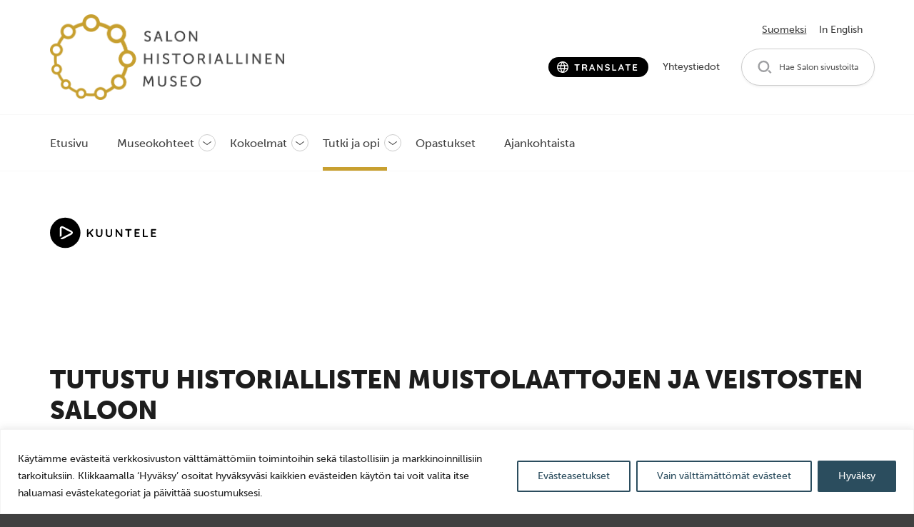

--- FILE ---
content_type: text/html; charset=UTF-8
request_url: https://salomus.fi/tutki-ja-opi/historiallisia-kohteita-salossa/
body_size: 25283
content:
<!doctype html>
<html lang="fi" dir="ltr" class="theme-pale-blue">
    <head>
        <meta charset="utf-8">
        <meta name="viewport" content="width=device-width,initial-scale=1">

        <meta name='robots' content='index, follow, max-image-preview:large, max-snippet:-1, max-video-preview:-1' />
	<style>img:is([sizes="auto" i], [sizes^="auto," i]) { contain-intrinsic-size: 3000px 1500px }</style>
	
	<!-- This site is optimized with the Yoast SEO plugin v26.6 - https://yoast.com/wordpress/plugins/seo/ -->
	<title>Historiallisia kohteita Salossa - Salon historiallinen museo SAMU</title>
	<link rel="canonical" href="https://salomus.fi/tutki-ja-opi/historiallisia-kohteita-salossa/" />
	<meta property="og:locale" content="fi_FI" />
	<meta property="og:type" content="article" />
	<meta property="og:title" content="Historiallisia kohteita Salossa - Salon historiallinen museo SAMU" />
	<meta property="og:url" content="https://salomus.fi/tutki-ja-opi/historiallisia-kohteita-salossa/" />
	<meta property="og:site_name" content="Salon historiallinen museo SAMU" />
	<meta property="article:modified_time" content="2023-03-22T19:50:19+00:00" />
	<meta name="twitter:card" content="summary_large_image" />
	<script type="application/ld+json" class="yoast-schema-graph">{"@context":"https://schema.org","@graph":[{"@type":"WebPage","@id":"https://salomus.fi/tutki-ja-opi/historiallisia-kohteita-salossa/","url":"https://salomus.fi/tutki-ja-opi/historiallisia-kohteita-salossa/","name":"Historiallisia kohteita Salossa - Salon historiallinen museo SAMU","isPartOf":{"@id":"https://salomus.fi/#website"},"datePublished":"2020-07-14T08:55:48+00:00","dateModified":"2023-03-22T19:50:19+00:00","breadcrumb":{"@id":"https://salomus.fi/tutki-ja-opi/historiallisia-kohteita-salossa/#breadcrumb"},"inLanguage":"fi","potentialAction":[{"@type":"ReadAction","target":["https://salomus.fi/tutki-ja-opi/historiallisia-kohteita-salossa/"]}]},{"@type":"BreadcrumbList","@id":"https://salomus.fi/tutki-ja-opi/historiallisia-kohteita-salossa/#breadcrumb","itemListElement":[{"@type":"ListItem","position":1,"name":"Tutki ja opi","item":"https://salomus.fi/tutki-ja-opi/"},{"@type":"ListItem","position":2,"name":"Historiallisia kohteita Salossa"}]},{"@type":"WebSite","@id":"https://salomus.fi/#website","url":"https://salomus.fi/","name":"Salon historiallinen museo SAMU","description":"Salon historiallisessa museossa tutustut Salon historiaan","potentialAction":[{"@type":"SearchAction","target":{"@type":"EntryPoint","urlTemplate":"https://salomus.fi/?s={search_term_string}"},"query-input":{"@type":"PropertyValueSpecification","valueRequired":true,"valueName":"search_term_string"}}],"inLanguage":"fi"}]}</script>
	<!-- / Yoast SEO plugin. -->


<link rel='dns-prefetch' href='//salomus.fi' />
		<style>
			.lazyload,
			.lazyloading {
				max-width: 100%;
			}
		</style>
		<link rel='stylesheet' id='sbi_styles-css' href='https://salomus.fi/wp-content/plugins/instagram-feed-pro/css/sbi-styles.min.css' type='text/css' media='all' />
<style id='classic-theme-styles-inline-css' type='text/css'>
/*! This file is auto-generated */
.wp-block-button__link{color:#fff;background-color:#32373c;border-radius:9999px;box-shadow:none;text-decoration:none;padding:calc(.667em + 2px) calc(1.333em + 2px);font-size:1.125em}.wp-block-file__button{background:#32373c;color:#fff;text-decoration:none}
</style>
<style id='global-styles-inline-css' type='text/css'>
:root{--wp--preset--aspect-ratio--square: 1;--wp--preset--aspect-ratio--4-3: 4/3;--wp--preset--aspect-ratio--3-4: 3/4;--wp--preset--aspect-ratio--3-2: 3/2;--wp--preset--aspect-ratio--2-3: 2/3;--wp--preset--aspect-ratio--16-9: 16/9;--wp--preset--aspect-ratio--9-16: 9/16;--wp--preset--color--black: #000000;--wp--preset--color--cyan-bluish-gray: #abb8c3;--wp--preset--color--white: #ffffff;--wp--preset--color--pale-pink: #f78da7;--wp--preset--color--vivid-red: #cf2e2e;--wp--preset--color--luminous-vivid-orange: #ff6900;--wp--preset--color--luminous-vivid-amber: #fcb900;--wp--preset--color--light-green-cyan: #7bdcb5;--wp--preset--color--vivid-green-cyan: #00d084;--wp--preset--color--pale-cyan-blue: #8ed1fc;--wp--preset--color--vivid-cyan-blue: #0693e3;--wp--preset--color--vivid-purple: #9b51e0;--wp--preset--gradient--vivid-cyan-blue-to-vivid-purple: linear-gradient(135deg,rgba(6,147,227,1) 0%,rgb(155,81,224) 100%);--wp--preset--gradient--light-green-cyan-to-vivid-green-cyan: linear-gradient(135deg,rgb(122,220,180) 0%,rgb(0,208,130) 100%);--wp--preset--gradient--luminous-vivid-amber-to-luminous-vivid-orange: linear-gradient(135deg,rgba(252,185,0,1) 0%,rgba(255,105,0,1) 100%);--wp--preset--gradient--luminous-vivid-orange-to-vivid-red: linear-gradient(135deg,rgba(255,105,0,1) 0%,rgb(207,46,46) 100%);--wp--preset--gradient--very-light-gray-to-cyan-bluish-gray: linear-gradient(135deg,rgb(238,238,238) 0%,rgb(169,184,195) 100%);--wp--preset--gradient--cool-to-warm-spectrum: linear-gradient(135deg,rgb(74,234,220) 0%,rgb(151,120,209) 20%,rgb(207,42,186) 40%,rgb(238,44,130) 60%,rgb(251,105,98) 80%,rgb(254,248,76) 100%);--wp--preset--gradient--blush-light-purple: linear-gradient(135deg,rgb(255,206,236) 0%,rgb(152,150,240) 100%);--wp--preset--gradient--blush-bordeaux: linear-gradient(135deg,rgb(254,205,165) 0%,rgb(254,45,45) 50%,rgb(107,0,62) 100%);--wp--preset--gradient--luminous-dusk: linear-gradient(135deg,rgb(255,203,112) 0%,rgb(199,81,192) 50%,rgb(65,88,208) 100%);--wp--preset--gradient--pale-ocean: linear-gradient(135deg,rgb(255,245,203) 0%,rgb(182,227,212) 50%,rgb(51,167,181) 100%);--wp--preset--gradient--electric-grass: linear-gradient(135deg,rgb(202,248,128) 0%,rgb(113,206,126) 100%);--wp--preset--gradient--midnight: linear-gradient(135deg,rgb(2,3,129) 0%,rgb(40,116,252) 100%);--wp--preset--font-size--small: 13px;--wp--preset--font-size--medium: 20px;--wp--preset--font-size--large: 36px;--wp--preset--font-size--x-large: 42px;--wp--preset--spacing--20: 0.44rem;--wp--preset--spacing--30: 0.67rem;--wp--preset--spacing--40: 1rem;--wp--preset--spacing--50: 1.5rem;--wp--preset--spacing--60: 2.25rem;--wp--preset--spacing--70: 3.38rem;--wp--preset--spacing--80: 5.06rem;--wp--preset--shadow--natural: 6px 6px 9px rgba(0, 0, 0, 0.2);--wp--preset--shadow--deep: 12px 12px 50px rgba(0, 0, 0, 0.4);--wp--preset--shadow--sharp: 6px 6px 0px rgba(0, 0, 0, 0.2);--wp--preset--shadow--outlined: 6px 6px 0px -3px rgba(255, 255, 255, 1), 6px 6px rgba(0, 0, 0, 1);--wp--preset--shadow--crisp: 6px 6px 0px rgba(0, 0, 0, 1);}:where(.is-layout-flex){gap: 0.5em;}:where(.is-layout-grid){gap: 0.5em;}body .is-layout-flex{display: flex;}.is-layout-flex{flex-wrap: wrap;align-items: center;}.is-layout-flex > :is(*, div){margin: 0;}body .is-layout-grid{display: grid;}.is-layout-grid > :is(*, div){margin: 0;}:where(.wp-block-columns.is-layout-flex){gap: 2em;}:where(.wp-block-columns.is-layout-grid){gap: 2em;}:where(.wp-block-post-template.is-layout-flex){gap: 1.25em;}:where(.wp-block-post-template.is-layout-grid){gap: 1.25em;}.has-black-color{color: var(--wp--preset--color--black) !important;}.has-cyan-bluish-gray-color{color: var(--wp--preset--color--cyan-bluish-gray) !important;}.has-white-color{color: var(--wp--preset--color--white) !important;}.has-pale-pink-color{color: var(--wp--preset--color--pale-pink) !important;}.has-vivid-red-color{color: var(--wp--preset--color--vivid-red) !important;}.has-luminous-vivid-orange-color{color: var(--wp--preset--color--luminous-vivid-orange) !important;}.has-luminous-vivid-amber-color{color: var(--wp--preset--color--luminous-vivid-amber) !important;}.has-light-green-cyan-color{color: var(--wp--preset--color--light-green-cyan) !important;}.has-vivid-green-cyan-color{color: var(--wp--preset--color--vivid-green-cyan) !important;}.has-pale-cyan-blue-color{color: var(--wp--preset--color--pale-cyan-blue) !important;}.has-vivid-cyan-blue-color{color: var(--wp--preset--color--vivid-cyan-blue) !important;}.has-vivid-purple-color{color: var(--wp--preset--color--vivid-purple) !important;}.has-black-background-color{background-color: var(--wp--preset--color--black) !important;}.has-cyan-bluish-gray-background-color{background-color: var(--wp--preset--color--cyan-bluish-gray) !important;}.has-white-background-color{background-color: var(--wp--preset--color--white) !important;}.has-pale-pink-background-color{background-color: var(--wp--preset--color--pale-pink) !important;}.has-vivid-red-background-color{background-color: var(--wp--preset--color--vivid-red) !important;}.has-luminous-vivid-orange-background-color{background-color: var(--wp--preset--color--luminous-vivid-orange) !important;}.has-luminous-vivid-amber-background-color{background-color: var(--wp--preset--color--luminous-vivid-amber) !important;}.has-light-green-cyan-background-color{background-color: var(--wp--preset--color--light-green-cyan) !important;}.has-vivid-green-cyan-background-color{background-color: var(--wp--preset--color--vivid-green-cyan) !important;}.has-pale-cyan-blue-background-color{background-color: var(--wp--preset--color--pale-cyan-blue) !important;}.has-vivid-cyan-blue-background-color{background-color: var(--wp--preset--color--vivid-cyan-blue) !important;}.has-vivid-purple-background-color{background-color: var(--wp--preset--color--vivid-purple) !important;}.has-black-border-color{border-color: var(--wp--preset--color--black) !important;}.has-cyan-bluish-gray-border-color{border-color: var(--wp--preset--color--cyan-bluish-gray) !important;}.has-white-border-color{border-color: var(--wp--preset--color--white) !important;}.has-pale-pink-border-color{border-color: var(--wp--preset--color--pale-pink) !important;}.has-vivid-red-border-color{border-color: var(--wp--preset--color--vivid-red) !important;}.has-luminous-vivid-orange-border-color{border-color: var(--wp--preset--color--luminous-vivid-orange) !important;}.has-luminous-vivid-amber-border-color{border-color: var(--wp--preset--color--luminous-vivid-amber) !important;}.has-light-green-cyan-border-color{border-color: var(--wp--preset--color--light-green-cyan) !important;}.has-vivid-green-cyan-border-color{border-color: var(--wp--preset--color--vivid-green-cyan) !important;}.has-pale-cyan-blue-border-color{border-color: var(--wp--preset--color--pale-cyan-blue) !important;}.has-vivid-cyan-blue-border-color{border-color: var(--wp--preset--color--vivid-cyan-blue) !important;}.has-vivid-purple-border-color{border-color: var(--wp--preset--color--vivid-purple) !important;}.has-vivid-cyan-blue-to-vivid-purple-gradient-background{background: var(--wp--preset--gradient--vivid-cyan-blue-to-vivid-purple) !important;}.has-light-green-cyan-to-vivid-green-cyan-gradient-background{background: var(--wp--preset--gradient--light-green-cyan-to-vivid-green-cyan) !important;}.has-luminous-vivid-amber-to-luminous-vivid-orange-gradient-background{background: var(--wp--preset--gradient--luminous-vivid-amber-to-luminous-vivid-orange) !important;}.has-luminous-vivid-orange-to-vivid-red-gradient-background{background: var(--wp--preset--gradient--luminous-vivid-orange-to-vivid-red) !important;}.has-very-light-gray-to-cyan-bluish-gray-gradient-background{background: var(--wp--preset--gradient--very-light-gray-to-cyan-bluish-gray) !important;}.has-cool-to-warm-spectrum-gradient-background{background: var(--wp--preset--gradient--cool-to-warm-spectrum) !important;}.has-blush-light-purple-gradient-background{background: var(--wp--preset--gradient--blush-light-purple) !important;}.has-blush-bordeaux-gradient-background{background: var(--wp--preset--gradient--blush-bordeaux) !important;}.has-luminous-dusk-gradient-background{background: var(--wp--preset--gradient--luminous-dusk) !important;}.has-pale-ocean-gradient-background{background: var(--wp--preset--gradient--pale-ocean) !important;}.has-electric-grass-gradient-background{background: var(--wp--preset--gradient--electric-grass) !important;}.has-midnight-gradient-background{background: var(--wp--preset--gradient--midnight) !important;}.has-small-font-size{font-size: var(--wp--preset--font-size--small) !important;}.has-medium-font-size{font-size: var(--wp--preset--font-size--medium) !important;}.has-large-font-size{font-size: var(--wp--preset--font-size--large) !important;}.has-x-large-font-size{font-size: var(--wp--preset--font-size--x-large) !important;}
:where(.wp-block-post-template.is-layout-flex){gap: 1.25em;}:where(.wp-block-post-template.is-layout-grid){gap: 1.25em;}
:where(.wp-block-columns.is-layout-flex){gap: 2em;}:where(.wp-block-columns.is-layout-grid){gap: 2em;}
:root :where(.wp-block-pullquote){font-size: 1.5em;line-height: 1.6;}
</style>
<link rel='stylesheet' id='ctf_styles-css' href='https://salomus.fi/wp-content/plugins/custom-twitter-feeds-pro/css/ctf-styles.min.css' type='text/css' media='all' />
<link rel='stylesheet' id='cff-css' href='https://salomus.fi/wp-content/plugins/custom-facebook-feed-pro/assets/css/cff-style.min.css' type='text/css' media='all' />
<link rel='stylesheet' id='em-frontend.css-css' href='https://salomus.fi/wp-content/themes/everblox/dist/frontend.c26db98cbd9fbac45e24.css' type='text/css' media='' />
<script type="text/javascript" id="webtoffee-cookie-consent-js-extra">
/* <![CDATA[ */
var _wccConfig = {"_ipData":[],"_assetsURL":"https:\/\/salomus.fi\/wp-content\/plugins\/webtoffee-cookie-consent\/lite\/frontend\/images\/","_publicURL":"https:\/\/salomus.fi","_categories":[{"name":"V\u00e4ltt\u00e4m\u00e4tt\u00f6m\u00e4t","slug":"necessary","isNecessary":true,"ccpaDoNotSell":true,"cookies":[{"cookieID":"pll_language","domain":"salomus.fi","provider":"plugins\/polylang"},{"cookieID":"wt_consent","domain":"salomus.fi","provider":""}],"active":true,"defaultConsent":{"gdpr":true,"ccpa":true},"foundNoCookieScript":false},{"name":"Toiminnalliset","slug":"functional","isNecessary":false,"ccpaDoNotSell":true,"cookies":[],"active":true,"defaultConsent":{"gdpr":false,"ccpa":false},"foundNoCookieScript":false},{"name":"Sivuston anonyymi analytiikka","slug":"analytics","isNecessary":false,"ccpaDoNotSell":true,"cookies":[],"active":true,"defaultConsent":{"gdpr":false,"ccpa":false},"foundNoCookieScript":false},{"name":"Suorityskyky","slug":"performance","isNecessary":false,"ccpaDoNotSell":true,"cookies":[],"active":true,"defaultConsent":{"gdpr":false,"ccpa":false},"foundNoCookieScript":false},{"name":"Mainonta","slug":"advertisement","isNecessary":false,"ccpaDoNotSell":true,"cookies":[],"active":true,"defaultConsent":{"gdpr":false,"ccpa":false},"foundNoCookieScript":false},{"name":"Muut","slug":"others","isNecessary":false,"ccpaDoNotSell":true,"cookies":[{"cookieID":"stg_traffic_source_priority","domain":"salomus.fi","provider":""},{"cookieID":"stg_last_interaction","domain":"salomus.fi","provider":""},{"cookieID":"stg_returning_visitor","domain":"salomus.fi","provider":""},{"cookieID":"_pk_id.8214c767-dfa7-4eb7-bb40-7a5e7277c177.a9e8","domain":"salomus.fi","provider":""},{"cookieID":"_pk_ses.8214c767-dfa7-4eb7-bb40-7a5e7277c177.a9e8","domain":"salomus.fi","provider":""}],"active":true,"defaultConsent":{"gdpr":false,"ccpa":false},"foundNoCookieScript":false}],"_activeLaw":"gdpr","_rootDomain":"","_block":"1","_showBanner":"1","_bannerConfig":{"GDPR":{"settings":{"type":"banner","position":"bottom","applicableLaw":"gdpr","preferenceCenter":"center","selectedRegion":"ALL","consentExpiry":365,"shortcodes":[{"key":"wcc_readmore","content":"<a href=\"https:\/\/salo.fi\/kaupunki-ja-paatoksenteko\/asiointi\/tietosuoja\/evasteet\/\" class=\"wcc-policy\" aria-label=\"Ev\u00e4stek\u00e4yt\u00e4nt\u00f6\" target=\"_blank\" rel=\"noopener\" data-tag=\"readmore-button\">Ev\u00e4stek\u00e4yt\u00e4nt\u00f6<\/a>","tag":"readmore-button","status":false,"attributes":{"rel":"nofollow","target":"_blank"}},{"key":"wcc_show_desc","content":"<button class=\"wcc-show-desc-btn\" data-tag=\"show-desc-button\" aria-label=\"N\u00e4yt\u00e4 lis\u00e4\u00e4\">N\u00e4yt\u00e4 lis\u00e4\u00e4<\/button>","tag":"show-desc-button","status":true,"attributes":[]},{"key":"wcc_hide_desc","content":"<button class=\"wcc-show-desc-btn\" data-tag=\"hide-desc-button\" aria-label=\"N\u00e4yt\u00e4 v\u00e4hemm\u00e4n\">N\u00e4yt\u00e4 v\u00e4hemm\u00e4n<\/button>","tag":"hide-desc-button","status":true,"attributes":[]},{"key":"wcc_category_toggle_label","content":"[wcc_{{status}}_category_label] [wcc_preference_{{category_slug}}_title]","tag":"","status":true,"attributes":[]},{"key":"wcc_enable_category_label","content":"ota k\u00e4ytt\u00f6\u00f6n","tag":"","status":true,"attributes":[]},{"key":"wcc_disable_category_label","content":"Poista k\u00e4yt\u00f6st\u00e4","tag":"","status":true,"attributes":[]},{"key":"wcc_video_placeholder","content":"<div class=\"video-placeholder-normal\" data-tag=\"video-placeholder\" id=\"[UNIQUEID]\"><p class=\"video-placeholder-text-normal\" data-tag=\"placeholder-title\">Hyv\u00e4ksy ev\u00e4steen suostumus<\/p><\/div>","tag":"","status":true,"attributes":[]},{"key":"wcc_enable_optout_label","content":"Ota k\u00e4ytt\u00f6\u00f6n","tag":"","status":true,"attributes":[]},{"key":"wcc_disable_optout_label","content":"Poista k\u00e4yt\u00f6st\u00e4","tag":"","status":true,"attributes":[]},{"key":"wcc_optout_toggle_label","content":"[wcc_{{status}}_optout_label] [wcc_optout_option_title]","tag":"","status":true,"attributes":[]},{"key":"wcc_optout_option_title","content":"Henkil\u00f6kohtaisia tietojani ei saa myyd\u00e4 tai jakaa eteenp\u00e4in","tag":"","status":true,"attributes":[]},{"key":"wcc_optout_close_label","content":"kiinni","tag":"","status":true,"attributes":[]}],"bannerEnabled":true},"behaviours":{"reloadBannerOnAccept":false,"loadAnalyticsByDefault":false,"animations":{"onLoad":"animate","onHide":"sticky"}},"config":{"revisitConsent":{"status":true,"tag":"revisit-consent","position":"bottom-left","meta":{"url":"#"},"styles":[],"elements":{"title":{"type":"text","tag":"revisit-consent-title","status":true,"styles":{"color":"#0056a7"}}}},"preferenceCenter":{"toggle":{"status":true,"tag":"detail-category-toggle","type":"toggle","states":{"active":{"styles":{"background-color":"#000000"}},"inactive":{"styles":{"background-color":"#D0D5D2"}}}},"poweredBy":{"status":false,"tag":"detail-powered-by","styles":{"background-color":"#EDEDED","color":"#293C5B"}}},"categoryPreview":{"status":false,"toggle":{"status":true,"tag":"detail-category-preview-toggle","type":"toggle","states":{"active":{"styles":{"background-color":"#000000"}},"inactive":{"styles":{"background-color":"#D0D5D2"}}}}},"videoPlaceholder":{"status":true,"styles":{"background-color":"#000000","border-color":"#000000","color":"#ffffff"}},"readMore":{"status":false,"tag":"readmore-button","type":"link","meta":{"noFollow":true,"newTab":true},"styles":{"color":"#000000","background-color":"transparent","border-color":"transparent"}},"auditTable":{"status":true},"optOption":{"status":true,"toggle":{"status":true,"tag":"optout-option-toggle","type":"toggle","states":{"active":{"styles":{"background-color":"#000000"}},"inactive":{"styles":{"background-color":"#FFFFFF"}}}},"gpcOption":false}}}},"_version":"3.4.4","_logConsent":"1","_tags":[{"tag":"accept-button","styles":{"color":"#FFFFFF","background-color":"#2B4D5E","border-color":"#2B4D5E"}},{"tag":"reject-button","styles":{"color":"#2B4D5E","background-color":"transparent","border-color":"#2B4D5E"}},{"tag":"settings-button","styles":{"color":"#2B4D5E","background-color":"transparent","border-color":"#2B4D5E"}},{"tag":"readmore-button","styles":{"color":"#000000","background-color":"transparent","border-color":"transparent"}},{"tag":"donotsell-button","styles":{"color":"#1863dc","background-color":"transparent","border-color":"transparent"}},{"tag":"accept-button","styles":{"color":"#FFFFFF","background-color":"#2B4D5E","border-color":"#2B4D5E"}},{"tag":"revisit-consent","styles":[]}],"_rtl":"","_lawSelected":["GDPR"],"_restApiUrl":"https:\/\/directory.cookieyes.com\/api\/v1\/ip","_renewConsent":"","_restrictToCA":"","_customEvents":"","_ccpaAllowedRegions":[],"_gdprAllowedRegions":[],"_closeButtonAction":"reject","_ssl":"1","_providersToBlock":[]};
var _wccStyles = {"css":{"GDPR":".wcc-overlay{background: #000000; opacity: 0.4; position: fixed; top: 0; left: 0; width: 100%; height: 100%; z-index: 99999999;}.wcc-hide{display: none;}.wcc-btn-revisit-wrapper{display: flex; padding: 6px; border-radius: 8px; opacity: 0px; background-color:#ffffff; box-shadow: 0px 3px 10px 0px #798da04d;  align-items: center; justify-content: center; position: fixed; z-index: 999999; cursor: pointer;}.wcc-revisit-bottom-left{bottom: 15px; left: 15px;}.wcc-revisit-bottom-right{bottom: 15px; right: 15px;}.wcc-btn-revisit-wrapper .wcc-btn-revisit{display: flex; align-items: center; justify-content: center; background: none; border: none; cursor: pointer; position: relative; margin: 0; padding: 0;}.wcc-btn-revisit-wrapper .wcc-btn-revisit img{max-width: fit-content; margin: 0; } .wcc-btn-revisit-wrapper .wcc-revisit-help-text{font-size:14px; margin-left:4px; display:none;}.wcc-btn-revisit-wrapper:hover .wcc-revisit-help-text, .wcc-btn-revisit-wrapper:focus-within .wcc-revisit-help-text { display: block;}.wcc-revisit-hide{display: none;}.wcc-preference-btn:hover{cursor:pointer; text-decoration:underline;}.wcc-cookie-audit-table { font-family: inherit; border-collapse: collapse; width: 100%;} .wcc-cookie-audit-table th, .wcc-cookie-audit-table td {text-align: left; padding: 10px; font-size: 12px; color: #000000; word-break: normal; background-color: #d9dfe7; border: 1px solid #cbced6;} .wcc-cookie-audit-table tr:nth-child(2n + 1) td { background: #f1f5fa; }.wcc-consent-container{position: fixed; width: 100%; box-sizing: border-box; z-index: 9999999;}.wcc-consent-container .wcc-consent-bar{background: #ffffff; border: 1px solid; padding: 16.5px 24px; box-shadow: 0 -1px 10px 0 #acabab4d;}.wcc-banner-bottom{bottom: 0; left: 0;}.wcc-banner-top{top: 0; left: 0;}.wcc-custom-brand-logo-wrapper .wcc-custom-brand-logo{width: 100px; height: auto; margin: 0 0 12px 0;}.wcc-notice .wcc-title{color: #212121; font-weight: 700; font-size: 18px; line-height: 24px; margin: 0 0 12px 0;}.wcc-notice-group{display: flex; justify-content: space-between; align-items: center; font-size: 14px; line-height: 24px; font-weight: 400;}.wcc-notice-des *,.wcc-preference-content-wrapper *,.wcc-accordion-header-des *,.wcc-gpc-wrapper .wcc-gpc-desc *{font-size: 14px;}.wcc-notice-des{color: #212121; font-size: 14px; line-height: 24px; font-weight: 400;}.wcc-notice-des img{height: 25px; width: 25px;}.wcc-consent-bar .wcc-notice-des p,.wcc-gpc-wrapper .wcc-gpc-desc p,.wcc-preference-body-wrapper .wcc-preference-content-wrapper p,.wcc-accordion-header-wrapper .wcc-accordion-header-des p,.wcc-cookie-des-table li div:last-child p{color: inherit; margin-top: 0;}.wcc-notice-des P:last-child,.wcc-preference-content-wrapper p:last-child,.wcc-cookie-des-table li div:last-child p:last-child,.wcc-gpc-wrapper .wcc-gpc-desc p:last-child{margin-bottom: 0;}.wcc-notice-des a.wcc-policy,.wcc-notice-des button.wcc-policy{font-size: 14px; color: #1863dc; white-space: nowrap; cursor: pointer; background: transparent; border: 1px solid; text-decoration: underline;}.wcc-notice-des button.wcc-policy{padding: 0;}.wcc-notice-des a.wcc-policy:focus-visible,.wcc-notice-des button.wcc-policy:focus-visible,.wcc-preference-content-wrapper .wcc-show-desc-btn:focus-visible,.wcc-accordion-header .wcc-accordion-btn:focus-visible,.wcc-preference-header .wcc-btn-close:focus-visible,.wcc-switch input[type=\"checkbox\"]:focus-visible,.wcc-footer-wrapper a:focus-visible,.wcc-btn:focus-visible{outline: 2px solid #1863dc; outline-offset: 2px;}.wcc-btn:focus:not(:focus-visible),.wcc-accordion-header .wcc-accordion-btn:focus:not(:focus-visible),.wcc-preference-content-wrapper .wcc-show-desc-btn:focus:not(:focus-visible),.wcc-btn-revisit-wrapper .wcc-btn-revisit:focus:not(:focus-visible),.wcc-preference-header .wcc-btn-close:focus:not(:focus-visible),.wcc-consent-bar .wcc-banner-btn-close:focus:not(:focus-visible){outline: 0;}button.wcc-show-desc-btn:not(:hover):not(:active){color: #1863dc; background: transparent;}button.wcc-accordion-btn:not(:hover):not(:active),button.wcc-banner-btn-close:not(:hover):not(:active),button.wcc-btn-close:not(:hover):not(:active),button.wcc-btn-revisit:not(:hover):not(:active){background: transparent;}.wcc-consent-bar button:hover,.wcc-modal.wcc-modal-open button:hover,.wcc-consent-bar button:focus,.wcc-modal.wcc-modal-open button:focus{text-decoration: none;}.wcc-notice-btn-wrapper{display: flex; justify-content: center; align-items: center; margin-left: 15px;}.wcc-notice-btn-wrapper .wcc-btn{text-shadow: none; box-shadow: none;}.wcc-btn{font-size: 14px; font-family: inherit; line-height: 24px; padding: 8px 27px; font-weight: 500; margin: 0 8px 0 0; border-radius: 2px; white-space: nowrap; cursor: pointer; text-align: center; text-transform: none; min-height: 0;}.wcc-btn:hover{opacity: 0.8;}.wcc-btn-customize{color: #1863dc; background: transparent; border: 2px solid #1863dc;}.wcc-btn-reject{color: #1863dc; background: transparent; border: 2px solid #1863dc;}.wcc-btn-accept{background: #1863dc; color: #ffffff; border: 2px solid #1863dc;}.wcc-btn:last-child{margin-right: 0;}@media (max-width: 768px){.wcc-notice-group{display: block;}.wcc-notice-btn-wrapper{margin-left: 0;}.wcc-notice-btn-wrapper .wcc-btn{flex: auto; max-width: 100%; margin-top: 10px; white-space: unset;}}@media (max-width: 576px){.wcc-notice-btn-wrapper{flex-direction: column;}.wcc-custom-brand-logo-wrapper, .wcc-notice .wcc-title, .wcc-notice-des, .wcc-notice-btn-wrapper{padding: 0 28px;}.wcc-consent-container .wcc-consent-bar{padding: 16.5px 0;}.wcc-notice-des{max-height: 40vh; overflow-y: scroll;}.wcc-notice-btn-wrapper .wcc-btn{width: 100%; padding: 8px; margin-right: 0;}.wcc-notice-btn-wrapper .wcc-btn-accept{order: 1;}.wcc-notice-btn-wrapper .wcc-btn-reject{order: 3;}.wcc-notice-btn-wrapper .wcc-btn-customize{order: 2;}}@media (max-width: 425px){.wcc-custom-brand-logo-wrapper, .wcc-notice .wcc-title, .wcc-notice-des, .wcc-notice-btn-wrapper{padding: 0 24px;}.wcc-notice-btn-wrapper{flex-direction: column;}.wcc-btn{width: 100%; margin: 10px 0 0 0;}.wcc-notice-btn-wrapper .wcc-btn-customize{order: 2;}.wcc-notice-btn-wrapper .wcc-btn-reject{order: 3;}.wcc-notice-btn-wrapper .wcc-btn-accept{order: 1; margin-top: 16px;}}@media (max-width: 352px){.wcc-notice .wcc-title{font-size: 16px;}.wcc-notice-des *{font-size: 12px;}.wcc-notice-des, .wcc-btn{font-size: 12px;}}.wcc-modal.wcc-modal-open{display: flex; visibility: visible; -webkit-transform: translate(-50%, -50%); -moz-transform: translate(-50%, -50%); -ms-transform: translate(-50%, -50%); -o-transform: translate(-50%, -50%); transform: translate(-50%, -50%); top: 50%; left: 50%; transition: all 1s ease;}.wcc-modal{box-shadow: 0 32px 68px rgba(0, 0, 0, 0.3); margin: 0 auto; position: fixed; max-width: 100%; background: #ffffff; top: 50%; box-sizing: border-box; border-radius: 6px; z-index: 999999999; color: #212121; -webkit-transform: translate(-50%, 100%); -moz-transform: translate(-50%, 100%); -ms-transform: translate(-50%, 100%); -o-transform: translate(-50%, 100%); transform: translate(-50%, 100%); visibility: hidden; transition: all 0s ease;}.wcc-preference-center{max-height: 79vh; overflow: hidden; width: 845px; overflow: hidden; flex: 1 1 0; display: flex; flex-direction: column; border-radius: 6px;}.wcc-preference-header{display: flex; align-items: center; justify-content: space-between; padding: 22px 24px; border-bottom: 1px solid;}.wcc-preference-header .wcc-preference-title{font-size: 18px; font-weight: 700; line-height: 24px;}.wcc-google-privacy-url a {text-decoration:none;color: #1863dc;cursor:pointer;} .wcc-preference-header .wcc-btn-close{margin: 0; cursor: pointer; vertical-align: middle; padding: 0; background: none; border: none; width: auto; height: auto; min-height: 0; line-height: 0; text-shadow: none; box-shadow: none;}.wcc-preference-header .wcc-btn-close img{margin: 0; height: 10px; width: 10px;}.wcc-preference-body-wrapper{padding: 0 24px; flex: 1; overflow: auto; box-sizing: border-box;}.wcc-preference-content-wrapper,.wcc-gpc-wrapper .wcc-gpc-desc,.wcc-google-privacy-policy{font-size: 14px; line-height: 24px; font-weight: 400; padding: 12px 0;}.wcc-preference-content-wrapper{border-bottom: 1px solid;}.wcc-preference-content-wrapper img{height: 25px; width: 25px;}.wcc-preference-content-wrapper .wcc-show-desc-btn{font-size: 14px; font-family: inherit; color: #1863dc; text-decoration: none; line-height: 24px; padding: 0; margin: 0; white-space: nowrap; cursor: pointer; background: transparent; border-color: transparent; text-transform: none; min-height: 0; text-shadow: none; box-shadow: none;}.wcc-accordion-wrapper{margin-bottom: 10px;}.wcc-accordion{border-bottom: 1px solid;}.wcc-accordion:last-child{border-bottom: none;}.wcc-accordion .wcc-accordion-item{display: flex; margin-top: 10px;}.wcc-accordion .wcc-accordion-body{display: none;}.wcc-accordion.wcc-accordion-active .wcc-accordion-body{display: block; padding: 0 22px; margin-bottom: 16px;}.wcc-accordion-header-wrapper{cursor: pointer; width: 100%;}.wcc-accordion-item .wcc-accordion-header{display: flex; justify-content: space-between; align-items: center;}.wcc-accordion-header .wcc-accordion-btn{font-size: 16px; font-family: inherit; color: #212121; line-height: 24px; background: none; border: none; font-weight: 700; padding: 0; margin: 0; cursor: pointer; text-transform: none; min-height: 0; text-shadow: none; box-shadow: none;}.wcc-accordion-header .wcc-always-active{color: #008000; font-weight: 600; line-height: 24px; font-size: 14px;}.wcc-accordion-header-des{font-size: 14px; line-height: 24px; margin: 10px 0 16px 0;}.wcc-accordion-chevron{margin-right: 22px; position: relative; cursor: pointer;}.wcc-accordion-chevron-hide{display: none;}.wcc-accordion .wcc-accordion-chevron i::before{content: \"\"; position: absolute; border-right: 1.4px solid; border-bottom: 1.4px solid; border-color: inherit; height: 6px; width: 6px; -webkit-transform: rotate(-45deg); -moz-transform: rotate(-45deg); -ms-transform: rotate(-45deg); -o-transform: rotate(-45deg); transform: rotate(-45deg); transition: all 0.2s ease-in-out; top: 8px;}.wcc-accordion.wcc-accordion-active .wcc-accordion-chevron i::before{-webkit-transform: rotate(45deg); -moz-transform: rotate(45deg); -ms-transform: rotate(45deg); -o-transform: rotate(45deg); transform: rotate(45deg);}.wcc-audit-table{background: #f4f4f4; border-radius: 6px;}.wcc-audit-table .wcc-empty-cookies-text{color: inherit; font-size: 12px; line-height: 24px; margin: 0; padding: 10px;}.wcc-audit-table .wcc-cookie-des-table{font-size: 12px; line-height: 24px; font-weight: normal; padding: 15px 10px; border-bottom: 1px solid; border-bottom-color: inherit; margin: 0;}.wcc-audit-table .wcc-cookie-des-table:last-child{border-bottom: none;}.wcc-audit-table .wcc-cookie-des-table li{list-style-type: none; display: flex; padding: 3px 0;}.wcc-audit-table .wcc-cookie-des-table li:first-child{padding-top: 0;}.wcc-cookie-des-table li div:first-child{width: 100px; font-weight: 600; word-break: break-word; word-wrap: break-word;}.wcc-cookie-des-table li div:last-child{flex: 1; word-break: break-word; word-wrap: break-word; margin-left: 8px;}.wcc-footer-shadow{display: block; width: 100%; height: 40px; background: linear-gradient(180deg, rgba(255, 255, 255, 0) 0%, #ffffff 100%); position: absolute; bottom: calc(100% - 1px);}.wcc-footer-wrapper{position: relative;}.wcc-prefrence-btn-wrapper{display: flex; flex-wrap: wrap; align-items: center; justify-content: center; padding: 22px 24px; border-top: 1px solid;}.wcc-prefrence-btn-wrapper .wcc-btn{flex: auto; max-width: 100%; text-shadow: none; box-shadow: none;}.wcc-btn-preferences{color: #1863dc; background: transparent; border: 2px solid #1863dc;}.wcc-preference-header,.wcc-preference-body-wrapper,.wcc-preference-content-wrapper,.wcc-accordion-wrapper,.wcc-accordion,.wcc-accordion-wrapper,.wcc-footer-wrapper,.wcc-prefrence-btn-wrapper{border-color: inherit;}@media (max-width: 845px){.wcc-modal{max-width: calc(100% - 16px);}}@media (max-width: 576px){.wcc-modal{max-width: 100%;}.wcc-preference-center{max-height: 100vh;}.wcc-prefrence-btn-wrapper{flex-direction: column;}.wcc-accordion.wcc-accordion-active .wcc-accordion-body{padding-right: 0;}.wcc-prefrence-btn-wrapper .wcc-btn{width: 100%; margin: 10px 0 0 0;}.wcc-prefrence-btn-wrapper .wcc-btn-reject{order: 3;}.wcc-prefrence-btn-wrapper .wcc-btn-accept{order: 1; margin-top: 0;}.wcc-prefrence-btn-wrapper .wcc-btn-preferences{order: 2;}}@media (max-width: 425px){.wcc-accordion-chevron{margin-right: 15px;}.wcc-notice-btn-wrapper{margin-top: 0;}.wcc-accordion.wcc-accordion-active .wcc-accordion-body{padding: 0 15px;}}@media (max-width: 352px){.wcc-preference-header .wcc-preference-title{font-size: 16px;}.wcc-preference-header{padding: 16px 24px;}.wcc-preference-content-wrapper *, .wcc-accordion-header-des *{font-size: 12px;}.wcc-preference-content-wrapper, .wcc-preference-content-wrapper .wcc-show-more, .wcc-accordion-header .wcc-always-active, .wcc-accordion-header-des, .wcc-preference-content-wrapper .wcc-show-desc-btn, .wcc-notice-des a.wcc-policy{font-size: 12px;}.wcc-accordion-header .wcc-accordion-btn{font-size: 14px;}}.wcc-switch{display: flex;}.wcc-switch input[type=\"checkbox\"]{position: relative; width: 44px; height: 24px; margin: 0; background: #d0d5d2; -webkit-appearance: none; border-radius: 50px; cursor: pointer; outline: 0; border: none; top: 0;}.wcc-switch input[type=\"checkbox\"]:checked{background: #1863dc;}.wcc-switch input[type=\"checkbox\"]:before{position: absolute; content: \"\"; height: 20px; width: 20px; left: 2px; bottom: 2px; border-radius: 50%; background-color: white; -webkit-transition: 0.4s; transition: 0.4s; margin: 0;}.wcc-switch input[type=\"checkbox\"]:after{display: none;}.wcc-switch input[type=\"checkbox\"]:checked:before{-webkit-transform: translateX(20px); -ms-transform: translateX(20px); transform: translateX(20px);}@media (max-width: 425px){.wcc-switch input[type=\"checkbox\"]{width: 38px; height: 21px;}.wcc-switch input[type=\"checkbox\"]:before{height: 17px; width: 17px;}.wcc-switch input[type=\"checkbox\"]:checked:before{-webkit-transform: translateX(17px); -ms-transform: translateX(17px); transform: translateX(17px);}}.wcc-consent-bar .wcc-banner-btn-close{position: absolute; right: 14px; top: 14px; background: none; border: none; cursor: pointer; padding: 0; margin: 0; min-height: 0; line-height: 0; height: auto; width: auto; text-shadow: none; box-shadow: none;}.wcc-consent-bar .wcc-banner-btn-close img{height: 10px; width: 10px; margin: 0;}.wcc-notice-btn-wrapper .wcc-btn-do-not-sell{font-size: 14px; line-height: 24px; padding: 6px 0; margin: 0; font-weight: 500; background: none; border-radius: 2px; border: none; white-space: nowrap; cursor: pointer; text-align: left; color: #1863dc; background: transparent; border-color: transparent; box-shadow: none; text-shadow: none;}.wcc-consent-bar .wcc-banner-btn-close:focus-visible,.wcc-notice-btn-wrapper .wcc-btn-do-not-sell:focus-visible,.wcc-opt-out-btn-wrapper .wcc-btn:focus-visible,.wcc-opt-out-checkbox-wrapper input[type=\"checkbox\"].wcc-opt-out-checkbox:focus-visible{outline: 2px solid #1863dc; outline-offset: 2px;}@media (max-width: 768px){.wcc-notice-btn-wrapper{margin-left: 0; margin-top: 10px; justify-content: left;}.wcc-notice-btn-wrapper .wcc-btn-do-not-sell{padding: 0;}}@media (max-width: 352px){.wcc-notice-btn-wrapper .wcc-btn-do-not-sell, .wcc-notice-des a.wcc-policy{font-size: 12px;}}.wcc-opt-out-wrapper{padding: 12px 0;}.wcc-opt-out-wrapper .wcc-opt-out-checkbox-wrapper{display: flex; align-items: center;}.wcc-opt-out-checkbox-wrapper .wcc-opt-out-checkbox-label{font-size: 16px; font-weight: 700; line-height: 24px; margin: 0 0 0 12px; cursor: pointer;}.wcc-opt-out-checkbox-wrapper input[type=\"checkbox\"].wcc-opt-out-checkbox{background-color: #ffffff; border: 1px solid black; width: 20px; height: 18.5px; margin: 0; -webkit-appearance: none; position: relative; display: flex; align-items: center; justify-content: center; border-radius: 2px; cursor: pointer;}.wcc-opt-out-checkbox-wrapper input[type=\"checkbox\"].wcc-opt-out-checkbox:checked{background-color: #1863dc; border: none;}.wcc-opt-out-checkbox-wrapper input[type=\"checkbox\"].wcc-opt-out-checkbox:checked::after{left: 6px; bottom: 4px; width: 7px; height: 13px; border: solid #ffffff; border-width: 0 3px 3px 0; border-radius: 2px; -webkit-transform: rotate(45deg); -ms-transform: rotate(45deg); transform: rotate(45deg); content: \"\"; position: absolute; box-sizing: border-box;}.wcc-opt-out-checkbox-wrapper.wcc-disabled .wcc-opt-out-checkbox-label,.wcc-opt-out-checkbox-wrapper.wcc-disabled input[type=\"checkbox\"].wcc-opt-out-checkbox{cursor: no-drop;}.wcc-gpc-wrapper{margin: 0 0 0 32px;}.wcc-footer-wrapper .wcc-opt-out-btn-wrapper{display: flex; flex-wrap: wrap; align-items: center; justify-content: center; padding: 22px 24px;}.wcc-opt-out-btn-wrapper .wcc-btn{flex: auto; max-width: 100%; text-shadow: none; box-shadow: none;}.wcc-opt-out-btn-wrapper .wcc-btn-cancel{border: 1px solid #dedfe0; background: transparent; color: #858585;}.wcc-opt-out-btn-wrapper .wcc-btn-confirm{background: #1863dc; color: #ffffff; border: 1px solid #1863dc;}@media (max-width: 352px){.wcc-opt-out-checkbox-wrapper .wcc-opt-out-checkbox-label{font-size: 14px;}.wcc-gpc-wrapper .wcc-gpc-desc, .wcc-gpc-wrapper .wcc-gpc-desc *{font-size: 12px;}.wcc-opt-out-checkbox-wrapper input[type=\"checkbox\"].wcc-opt-out-checkbox{width: 16px; height: 16px;}.wcc-opt-out-checkbox-wrapper input[type=\"checkbox\"].wcc-opt-out-checkbox:checked::after{left: 5px; bottom: 4px; width: 3px; height: 9px;}.wcc-gpc-wrapper{margin: 0 0 0 28px;}}.video-placeholder-youtube{background-size: 100% 100%; background-position: center; background-repeat: no-repeat; background-color: #b2b0b059; position: relative; display: flex; align-items: center; justify-content: center; max-width: 100%;}.video-placeholder-text-youtube{text-align: center; align-items: center; padding: 10px 16px; background-color: #000000cc; color: #ffffff; border: 1px solid; border-radius: 2px; cursor: pointer;}.video-placeholder-text-youtube:hover{text-decoration:underline;}.video-placeholder-normal{background-image: url(\"\/wp-content\/plugins\/webtoffee-cookie-consent\/lite\/frontend\/images\/placeholder.svg\"); background-size: 80px; background-position: center; background-repeat: no-repeat; background-color: #b2b0b059; position: relative; display: flex; align-items: flex-end; justify-content: center; max-width: 100%;}.video-placeholder-text-normal{align-items: center; padding: 10px 16px; text-align: center; border: 1px solid; border-radius: 2px; cursor: pointer;}.wcc-rtl{direction: rtl; text-align: right;}.wcc-rtl .wcc-banner-btn-close{left: 9px; right: auto;}.wcc-rtl .wcc-notice-btn-wrapper .wcc-btn:last-child{margin-right: 8px;}.wcc-rtl .wcc-notice-btn-wrapper .wcc-btn:first-child{margin-right: 0;}.wcc-rtl .wcc-notice-btn-wrapper{margin-left: 0; margin-right: 15px;}.wcc-rtl .wcc-prefrence-btn-wrapper .wcc-btn{margin-right: 8px;}.wcc-rtl .wcc-prefrence-btn-wrapper .wcc-btn:first-child{margin-right: 0;}.wcc-rtl .wcc-accordion .wcc-accordion-chevron i::before{border: none; border-left: 1.4px solid; border-top: 1.4px solid; left: 12px;}.wcc-rtl .wcc-accordion.wcc-accordion-active .wcc-accordion-chevron i::before{-webkit-transform: rotate(-135deg); -moz-transform: rotate(-135deg); -ms-transform: rotate(-135deg); -o-transform: rotate(-135deg); transform: rotate(-135deg);}@media (max-width: 768px){.wcc-rtl .wcc-notice-btn-wrapper{margin-right: 0;}}@media (max-width: 576px){.wcc-rtl .wcc-notice-btn-wrapper .wcc-btn:last-child{margin-right: 0;}.wcc-rtl .wcc-prefrence-btn-wrapper .wcc-btn{margin-right: 0;}.wcc-rtl .wcc-accordion.wcc-accordion-active .wcc-accordion-body{padding: 0 22px 0 0;}}@media (max-width: 425px){.wcc-rtl .wcc-accordion.wcc-accordion-active .wcc-accordion-body{padding: 0 15px 0 0;}}@media (max-width: 440px){.wcc-consent-bar .wcc-banner-btn-close,.wcc-preference-header .wcc-btn-close{padding: 17px;}.wcc-consent-bar .wcc-banner-btn-close {right: 2px; top: 6px; } .wcc-preference-header{padding: 12px 0 12px 24px;}} @media (min-width: 768px) and (max-width: 1024px) {.wcc-consent-bar .wcc-banner-btn-close,.wcc-preference-header .wcc-btn-close{padding: 17px;}.wcc-consent-bar .wcc-banner-btn-close {right: 2px; top: 6px; } .wcc-preference-header{padding: 12px 0 12px 24px;}}.wcc-rtl .wcc-opt-out-btn-wrapper .wcc-btn{margin-right: 12px;}.wcc-rtl .wcc-opt-out-btn-wrapper .wcc-btn:first-child{margin-right: 0;}.wcc-rtl .wcc-opt-out-checkbox-wrapper .wcc-opt-out-checkbox-label{margin: 0 12px 0 0;}@media (max-height: 480px) {.wcc-consent-container {max-height: 100vh; overflow-y: scroll;} .wcc-notice-des { max-height: unset; overflow-y: unset; } .wcc-preference-center { height: 100vh; overflow: auto; } .wcc-preference-center .wcc-preference-body-wrapper { overflow: unset; } }"}};
var _wccApi = {"base":"https:\/\/salomus.fi\/wp-json\/wcc\/v1\/","nonce":"6fea289d0e"};
var _wccGCMConfig = {"_mode":"advanced","_urlPassthrough":"","_debugMode":"","_redactData":"","_regions":[],"_wccBypass":"","wait_for_update":"500","_isGTMTemplate":""};
/* ]]> */
</script>
<script type="text/javascript" src="https://salomus.fi/wp-content/plugins/webtoffee-cookie-consent/lite/frontend/js/script.min.js" id="webtoffee-cookie-consent-js"></script>
<script type="text/javascript" src="https://salomus.fi/wp-content/plugins/webtoffee-cookie-consent/lite/frontend/js/gcm.min.js" id="webtoffee-cookie-consent-gcm-js"></script>
<script type="text/javascript" src="https://salomus.fi/wp-includes/js/jquery/jquery.min.js" id="jquery-js"></script>
<!-- Custom Facebook Feed JS vars -->
<script type="text/javascript">
var cffsiteurl = "https://salomus.fi/wp-content/plugins";
var cffajaxurl = "https://salomus.fi/wp-admin/admin-ajax.php";


var cfflinkhashtags = "false";
</script>
<style id="wcc-style-inline">[data-tag]{visibility:hidden;}</style>		<script>
			document.documentElement.className = document.documentElement.className.replace('no-js', 'js');
		</script>
				<style>
			.no-js img.lazyload {
				display: none;
			}

			figure.wp-block-image img.lazyloading {
				min-width: 150px;
			}

			.lazyload,
			.lazyloading {
				--smush-placeholder-width: 100px;
				--smush-placeholder-aspect-ratio: 1/1;
				width: var(--smush-image-width, var(--smush-placeholder-width)) !important;
				aspect-ratio: var(--smush-image-aspect-ratio, var(--smush-placeholder-aspect-ratio)) !important;
			}

						.lazyload, .lazyloading {
				opacity: 0;
			}

			.lazyloaded {
				opacity: 1;
				transition: opacity 400ms;
				transition-delay: 0ms;
			}

					</style>
		<link rel='stylesheet' id='google-fonts-full-css'  href='https://fonts.googleapis.com/css2?family=Roboto%3Awght%40300%3B400%3B500%3B700&#038;family=Roboto+Slab%3Awght%40400%3B500&#038;display=swap' type='text/css' media='all' /><link rel="icon" href="https://salomus.fi/wp-content/uploads/sites/8/2020/11/cropped-salomus_favicon-1-32x32.png" sizes="32x32" />
<link rel="icon" href="https://salomus.fi/wp-content/uploads/sites/8/2020/11/cropped-salomus_favicon-1-192x192.png" sizes="192x192" />
<link rel="apple-touch-icon" href="https://salomus.fi/wp-content/uploads/sites/8/2020/11/cropped-salomus_favicon-1-180x180.png" />
<meta name="msapplication-TileImage" content="https://salomus.fi/wp-content/uploads/sites/8/2020/11/cropped-salomus_favicon-1-270x270.png" />

        
        <script>if(window.jQuery&&!window.$)$=jQuery;</script>

        <!-- Google Tag Manager -->
<script>(function(w,d,s,l,i){w[l]=w[l]||[];w[l].push({'gtm.start':
new Date().getTime(),event:'gtm.js'});var f=d.getElementsByTagName(s)[0],
j=d.createElement(s),dl=l!='dataLayer'?'&l='+l:'';j.async=true;j.src=
'https://www.googletagmanager.com/gtm.js?id='+i+dl;f.parentNode.insertBefore(j,f);
})(window,document,'script','dataLayer','GTM-P2Q5MKW');</script>
<!-- End Google Tag Manager -->
					<link rel="preload" href="https://static.voiceintuitive.com/widget.js" as="script">
		    </head>

    
    <body class="wp-singular page-template-default page page-id-375 page-child parent-pageid-18 wp-theme-everblox">
        <!-- Google Tag Manager (noscript) -->
<noscript><iframe data-src="https://www.googletagmanager.com/ns.html?id=GTM-P2Q5MKW"
height="0" width="0" style="display:none;visibility:hidden" src="[data-uri]" class="lazyload" data-load-mode="1"></iframe></noscript>
<!-- End Google Tag Manager (noscript) -->

<!-- Piwik Pro -->
<script type="text/javascript">
(function(window, document, dataLayerName, id) {
window[dataLayerName]=window[dataLayerName]||[],window[dataLayerName].push({start:(new Date).getTime(),event:"stg.start"});var scripts=document.getElementsByTagName('script')[0],tags=document.createElement('script');
function stgCreateCookie(a,b,c){var d="";if(c){var e=new Date;e.setTime(e.getTime()+24*c*60*60*1e3),d="; expires="+e.toUTCString();f="; SameSite=Strict"}document.cookie=a+"="+b+d+f+"; path=/"}
var isStgDebug=(window.location.href.match("stg_debug")||document.cookie.match("stg_debug"))&&!window.location.href.match("stg_disable_debug");stgCreateCookie("stg_debug",isStgDebug?1:"",isStgDebug?14:-1);
var qP=[];dataLayerName!=="dataLayer"&&qP.push("data_layer_name="+dataLayerName),isStgDebug&&qP.push("stg_debug");var qPString=qP.length>0?("?"+qP.join("&")):"";
tags.async=!0,tags.src="https://salo.containers.piwik.pro/"+id+".js"+qPString,scripts.parentNode.insertBefore(tags,scripts);
!function(a,n,i){a[n]=a[n]||{};for(var c=0;c<i.length;c++)!function(i){a[n][i]=a[n][i]||{},a[n][i].api=a[n][i].api||function(){var a=[].slice.call(arguments,0);"string"==typeof a[0]&&window[dataLayerName].push({event:n+"."+i+":"+a[0],parameters:[].slice.call(arguments,1)})}}(i[c])}(window,"ppms",["tm","cm"]);
})(window, document, 'dataLayer', '8214c767-dfa7-4eb7-bb40-7a5e7277c177');
</script>
<!-- end Piwik Pro -->
        <a href="#site-content" class="c-skip-to-content">Hyppää sisältöön</a>

        <header class="l-header js-header">
            <div class="l-header__bar">
                
                <div class="l-header__container l-header__container--top">
                    <div class="l-navigation-bar--left">
                        <div class="l-navigation-bar l-navigation-bar--top">
                            <div class="l-navigation-bar__logo">
                                    <div class="c-header-logo">
        <a href="https://salomus.fi" class="c-header-logo__image">
                            <picture>
                    <img src="https://salomus.fi/wp-content/uploads/sites/8/2022/08/salon_historiallinen_museo_vaakalogo-1366x500.png" alt="Salon historiallinen museo SAMU" class="no-lazyload" width="134" height="120">
                </picture>
                    </a>
        <a href="https://salomus.fi" class="c-header-logo__image--mobile">
                            <picture>
                    <img src="https://salomus.fi/wp-content/uploads/sites/8/2022/08/salon_historiallinen_museo_vaakalogo-1366x500.png" alt="Salon historiallinen museo SAMU" class="no-lazyload" width="56" height="50">
                </picture>
                    </a>
    </div>                            </div>
                                                    </div>
                    </div>
                    <div class="l-navigation-bar--right">
                                                                            <div class="l-navigation-bar--right__sub-top">
                                <nav role="navigation" aria-label="Kielivalikko" class="l-navigation-bar__lang-nav">
                                    
<ul class="lang-select">
            <li><span title="Suomi"><a lang="fi" href="https://salomus.fi/tutki-ja-opi/historiallisia-kohteita-salossa/" class="selected">Suomeksi</a></span></li>
            <li><span title="Englanti"><a lang="en-GB" href="https://salomus.fi/en/" class="">In English</a></span></li>
    </ul>

                                </nav>
                            </div>
                        
                        <div class="l-navigation-bar--right__sub-bottom">
															<div id="translation-button-container"></div>
							                                                            <nav role="navigation" aria-label="Ylävalikko" class="l-navigation-bar__top-nav">
                                    <div class="c-header-menu-top-desktop"><ul id="menu-ylatason-apunavigaatio-1" class="c-header-menu-top-desktop__list"><li class="menu-item menu-item-type-post_type menu-item-object-page menu-item-2436"><a href="https://salomus.fi/yhteystiedot/">Yhteystiedot</a></li>
</ul></div>                                </nav>
                            
                            <div class="l-navigation-bar__tools">
                                <div class="l-navigation-bar__search-toggle">
                                    
    <a href="https://salomus.fi/?s=" class="c-search-toggle" role="button" aria-label="Hae Salon sivustoilta">
        <div class="c-search-toggle__inner">
            <svg width="25" height="24" viewBox="0 0 25 24" xmlns="http://www.w3.org/2000/svg"><g transform="translate(-50 -36)" fill="none" fill-rule="evenodd"><rect stroke="#CCC" fill="#FFF" width="859" height="96" rx="48"/><g stroke-width="3" transform="translate(52 38)" stroke="#9E9FA2"><ellipse cx="8.505" cy="8.64" rx="8.505" ry="8.64"/><path d="M17.01 15.84l4.311 4.38"/></g></g></svg>            <span class="c-search-toggle__title">Hae Salon sivustoilta</span>
        </div>
    </a>                                </div>
                                <div class="l-navigation-bar__menu-toggle">
                                    
    <button class="c-menu-toggle js-header-toggle" role="button" aria-label='Avaa tai sulje'>
        <span class="c-menu-toggle__icon">
            <span></span>
            <span></span>
            <span></span>
        </span>
    </button>                                </div>
                            </div>
                        </div>
                    </div>
                </div>

                <div class="l-header__container--bottom--wrapper">
                    <div class="l-header__container l-header__container--bottom">
                        <div class="l-navigation-bar l-navigation-bar--bottom">
                            <div class="l-navigation-bar__menu">
                                <nav role="navigation" aria-label="Päävalikko">
                                    <div class="c-header-menu-desktop"><ul id="menu-paavalikko" class="c-header-menu-desktop__list"><li id="menu-item-1601" class="menu-item menu-item-type-post_type menu-item-object-page menu-item-1601"><a href="https://salomus.fi/etusivu/">Etusivu</a></li>
<li id="menu-item-2655" class="menu-item menu-item-type-post_type menu-item-object-page menu-item-has-children menu-item-2655"><a href="https://salomus.fi/museokohteet/">Museokohteet</a>
<ul class="sub-menu">
	<li id="menu-item-1648" class="menu-item menu-item-type-post_type menu-item-object-page menu-item-1648"><a href="https://salomus.fi/museokohteet/elektroniikkamuseo/">Elektroniikkamuseo</a></li>
	<li id="menu-item-1603" class="menu-item menu-item-type-post_type menu-item-object-page menu-item-1603"><a href="https://salomus.fi/museokohteet/halikon-museo/">Halikon museo</a></li>
	<li id="menu-item-1604" class="menu-item menu-item-type-post_type menu-item-object-page menu-item-1604"><a href="https://salomus.fi/museokohteet/kiikalan-kotiseutumuseo/">Kiikalan kotiseutumuseo</a></li>
	<li id="menu-item-1605" class="menu-item menu-item-type-post_type menu-item-object-page menu-item-1605"><a href="https://salomus.fi/museokohteet/kreivinmaen-ulkomuseo/">Kreivinmäen ulkomuseo</a></li>
	<li id="menu-item-1606" class="menu-item menu-item-type-post_type menu-item-object-page menu-item-1606"><a href="https://salomus.fi/museokohteet/meritalon-museo/">Meritalon museo</a></li>
	<li id="menu-item-1607" class="menu-item menu-item-type-post_type menu-item-object-page menu-item-1607"><a href="https://salomus.fi/museokohteet/pernion-museo/">Perniön museo</a></li>
	<li id="menu-item-1608" class="menu-item menu-item-type-post_type menu-item-object-page menu-item-1608"><a href="https://salomus.fi/museokohteet/suomusjarven-kotiseutumuseo/">Suomusjärven kotiseutumuseo</a></li>
	<li id="menu-item-1609" class="menu-item menu-item-type-post_type menu-item-object-page menu-item-1609"><a href="https://salomus.fi/museokohteet/tromperin-kestikievari/">Trömperin kestikievari</a></li>
</ul>
</li>
<li id="menu-item-1616" class="menu-item menu-item-type-post_type menu-item-object-page menu-item-has-children menu-item-1616"><a href="https://salomus.fi/tutustu-kokoelmiin/">Kokoelmat</a>
<ul class="sub-menu">
	<li id="menu-item-2652" class="menu-item menu-item-type-post_type menu-item-object-page menu-item-2652"><a href="https://salomus.fi/tutustu-kokoelmiin/poimintoja/">Poimintoja</a></li>
</ul>
</li>
<li id="menu-item-1610" class="menu-item menu-item-type-post_type menu-item-object-page current-page-ancestor current-menu-ancestor current-menu-parent current-page-parent current_page_parent current_page_ancestor menu-item-has-children menu-item-1610"><a href="https://salomus.fi/tutki-ja-opi/">Tutki ja opi</a>
<ul class="sub-menu">
	<li id="menu-item-3268" class="menu-item menu-item-type-post_type menu-item-object-page menu-item-3268"><a href="https://salomus.fi/tutki-ja-opi/salon-tarinat/">Salon tarinat</a></li>
	<li id="menu-item-1611" class="menu-item menu-item-type-post_type menu-item-object-page current-menu-item page_item page-item-375 current_page_item menu-item-1611"><a href="https://salomus.fi/tutki-ja-opi/historiallisia-kohteita-salossa/" aria-current="page">Historiallisia kohteita Salossa</a></li>
	<li id="menu-item-1612" class="menu-item menu-item-type-post_type menu-item-object-page menu-item-1612"><a href="https://salomus.fi/tutki-ja-opi/kulttuurimaisemakohteita-salossa/">Kulttuurimaisemakohteita Salossa</a></li>
	<li id="menu-item-1613" class="menu-item menu-item-type-post_type menu-item-object-page menu-item-1613"><a href="https://salomus.fi/tutki-ja-opi/muinaisjaannokset-salossa/">Muinaisjäännöksiä Salossa</a></li>
	<li id="menu-item-1614" class="menu-item menu-item-type-post_type menu-item-object-page menu-item-1614"><a href="https://salomus.fi/tutki-ja-opi/muinaispolkuja/">Muinaispolkuja</a></li>
	<li id="menu-item-3148" class="menu-item menu-item-type-post_type menu-item-object-page menu-item-3148"><a href="https://salomus.fi/museokohteet/meritalon-museo/meritalon-puutarhaseikkailu/">Meritalon museon puutarhaseikkailu</a></li>
</ul>
</li>
<li id="menu-item-2645" class="menu-item menu-item-type-post_type menu-item-object-page menu-item-2645"><a href="https://salomus.fi/opastukset/">Opastukset</a></li>
<li id="menu-item-3043" class="menu-item menu-item-type-post_type menu-item-object-page menu-item-3043"><a href="https://salomus.fi/ajankohtaista/">Ajankohtaista</a></li>
</ul></div>                                </nav>
                            </div>
                        </div>
                    </div>
                </div>
            </div>

            <div class="l-header__mobile-navigation">
                <div class="l-mobile-navigation">
                    <div class="l-mobile-navigation__menu" role="navigation" aria-label="Päävalikko">
                                                <div class="c-header-menu-mobile"><ul id="menu-paavalikko-1" class="c-header-menu-mobile__list"><li class="menu-item" ><a  href="https://salomus.fi/etusivu/" href="https://salomus.fi/etusivu/" aria-labelledby="title-1601"><span id="title-1601">Etusivu</span> </a></li><li class="menu-item has-submenu" ><a  href="https://salomus.fi/museokohteet/" href="https://salomus.fi/museokohteet/" aria-labelledby="title-2655"><span id="title-2655">Museokohteet</span> <span role="button" tabindex="0" aria-expanded="false" aria-haspopup="true" class="c-dropdown-arrow"><span class="screen-reader-text">Avaa tai sulje alavalikko</span></span></a><ul><li class="menu-item" ><a  href="https://salomus.fi/museokohteet/elektroniikkamuseo/" href="https://salomus.fi/museokohteet/elektroniikkamuseo/" aria-labelledby="title-1648"><span id="title-1648">Elektroniikkamuseo</span> </a></li><li class="menu-item" ><a  href="https://salomus.fi/museokohteet/halikon-museo/" href="https://salomus.fi/museokohteet/halikon-museo/" aria-labelledby="title-1603"><span id="title-1603">Halikon museo</span> </a></li><li class="menu-item" ><a  href="https://salomus.fi/museokohteet/kiikalan-kotiseutumuseo/" href="https://salomus.fi/museokohteet/kiikalan-kotiseutumuseo/" aria-labelledby="title-1604"><span id="title-1604">Kiikalan kotiseutumuseo</span> </a></li><li class="menu-item" ><a  href="https://salomus.fi/museokohteet/kreivinmaen-ulkomuseo/" href="https://salomus.fi/museokohteet/kreivinmaen-ulkomuseo/" aria-labelledby="title-1605"><span id="title-1605">Kreivinmäen ulkomuseo</span> </a></li><li class="menu-item" ><a  href="https://salomus.fi/museokohteet/meritalon-museo/" href="https://salomus.fi/museokohteet/meritalon-museo/" aria-labelledby="title-1606"><span id="title-1606">Meritalon museo</span> </a></li><li class="menu-item" ><a  href="https://salomus.fi/museokohteet/pernion-museo/" href="https://salomus.fi/museokohteet/pernion-museo/" aria-labelledby="title-1607"><span id="title-1607">Perniön museo</span> </a></li><li class="menu-item" ><a  href="https://salomus.fi/museokohteet/suomusjarven-kotiseutumuseo/" href="https://salomus.fi/museokohteet/suomusjarven-kotiseutumuseo/" aria-labelledby="title-1608"><span id="title-1608">Suomusjärven kotiseutumuseo</span> </a></li><li class="menu-item" ><a  href="https://salomus.fi/museokohteet/tromperin-kestikievari/" href="https://salomus.fi/museokohteet/tromperin-kestikievari/" aria-labelledby="title-1609"><span id="title-1609">Trömperin kestikievari</span> </a></li></ul></li><li class="menu-item has-submenu" ><a  href="https://salomus.fi/tutustu-kokoelmiin/" href="https://salomus.fi/tutustu-kokoelmiin/" aria-labelledby="title-1616"><span id="title-1616">Kokoelmat</span> <span role="button" tabindex="0" aria-expanded="false" aria-haspopup="true" class="c-dropdown-arrow"><span class="screen-reader-text">Avaa tai sulje alavalikko</span></span></a><ul><li class="menu-item" ><a  href="https://salomus.fi/tutustu-kokoelmiin/poimintoja/" href="https://salomus.fi/tutustu-kokoelmiin/poimintoja/" aria-labelledby="title-2652"><span id="title-2652">Poimintoja</span> </a></li></ul></li><li class="menu-item is-active-parent  has-submenu" ><a  href="https://salomus.fi/tutki-ja-opi/" href="https://salomus.fi/tutki-ja-opi/" aria-labelledby="title-1610"><span id="title-1610">Tutki ja opi</span> <span role="button" tabindex="0" aria-expanded="false" aria-haspopup="true" class="c-dropdown-arrow"><span class="screen-reader-text">Avaa tai sulje alavalikko</span></span></a><ul><li class="menu-item" ><a  href="https://salomus.fi/tutki-ja-opi/salon-tarinat/" href="https://salomus.fi/tutki-ja-opi/salon-tarinat/" aria-labelledby="title-3268"><span id="title-3268">Salon tarinat</span> </a></li><li class="menu-item current-menu-item" aria-current="page" ><a  href="https://salomus.fi/tutki-ja-opi/historiallisia-kohteita-salossa/" href="https://salomus.fi/tutki-ja-opi/historiallisia-kohteita-salossa/" aria-labelledby="title-1611"><span id="title-1611">Historiallisia kohteita Salossa</span> </a></li><li class="menu-item" ><a  href="https://salomus.fi/tutki-ja-opi/kulttuurimaisemakohteita-salossa/" href="https://salomus.fi/tutki-ja-opi/kulttuurimaisemakohteita-salossa/" aria-labelledby="title-1612"><span id="title-1612">Kulttuurimaisemakohteita Salossa</span> </a></li><li class="menu-item" ><a  href="https://salomus.fi/tutki-ja-opi/muinaisjaannokset-salossa/" href="https://salomus.fi/tutki-ja-opi/muinaisjaannokset-salossa/" aria-labelledby="title-1613"><span id="title-1613">Muinaisjäännöksiä Salossa</span> </a></li><li class="menu-item" ><a  href="https://salomus.fi/tutki-ja-opi/muinaispolkuja/" href="https://salomus.fi/tutki-ja-opi/muinaispolkuja/" aria-labelledby="title-1614"><span id="title-1614">Muinaispolkuja</span> </a></li><li class="menu-item" ><a  href="https://salomus.fi/museokohteet/meritalon-museo/meritalon-puutarhaseikkailu/" href="https://salomus.fi/museokohteet/meritalon-museo/meritalon-puutarhaseikkailu/" aria-labelledby="title-3148"><span id="title-3148">Meritalon museon puutarhaseikkailu</span> </a></li></ul></li><li class="menu-item" ><a  href="https://salomus.fi/opastukset/" href="https://salomus.fi/opastukset/" aria-labelledby="title-2645"><span id="title-2645">Opastukset</span> </a></li><li class="menu-item" ><a  href="https://salomus.fi/ajankohtaista/" href="https://salomus.fi/ajankohtaista/" aria-labelledby="title-3043"><span id="title-3043">Ajankohtaista</span> </a></li></ul></div>                        <div class="c-header-menu-mobile"><ul id="menu-ylatason-apunavigaatio-2" class="c-header-menu-mobile__list"><li class="menu-item" ><a  href="https://salomus.fi/yhteystiedot/" href="https://salomus.fi/yhteystiedot/" aria-labelledby="title-2436"><span id="title-2436">Yhteystiedot</span> </a></li></ul></div>													<div class="translation-button-mobile"></div>
						                                                                            <nav role="navigation" aria-label="Kielivalikko" class="l-navigation-bar__lang-nav-mobile">
                                
<ul class="lang-select">
            <li><span title="Suomi"><a lang="fi" href="https://salomus.fi/tutki-ja-opi/historiallisia-kohteita-salossa/" class="selected">Suomeksi</a></span></li>
            <li><span title="Englanti"><a lang="en-GB" href="https://salomus.fi/en/" class="">In English</a></span></li>
    </ul>

                            </nav>
                                            </div>

                    <div class="l-mobile-navigation__tools">
                        <div class="l-mobile-navigation__social">
                            
    <div class="c-social-media-links">
        <ul class="c-social-media-links__list">
                            <li>
                    <a href="https://www.instagram.com/salonhistoriallinenmuseo/" aria-label='Katso profiilimme: instagram'>
                        <svg xmlns="http://www.w3.org/2000/svg" width="16" height="16" viewBox="0 0 16 16"><g fill="#444"><circle cx="12.145" cy="3.892" r=".96"/><path data-color="color-2" d="M8 12c-2.206 0-4-1.794-4-4s1.794-4 4-4 4 1.794 4 4-1.794 4-4 4zm0-6c-1.103 0-2 .897-2 2s.897 2 2 2 2-.897 2-2-.897-2-2-2z"/><path d="M12 16H4c-2.056 0-4-1.944-4-4V4c0-2.056 1.944-4 4-4h8c2.056 0 4 1.944 4 4v8c0 2.056-1.944 4-4 4zM4 2c-.935 0-2 1.065-2 2v8c0 .953 1.047 2 2 2h8c.935 0 2-1.065 2-2V4c0-.935-1.065-2-2-2H4z"/></g></svg>                    </a>
                </li>
                            <li>
                    <a href="https://www.facebook.com/SamuMuseo" aria-label='Katso profiilimme: facebook'>
                        <svg xmlns="http://www.w3.org/2000/svg" width="16" height="16" viewBox="0 0 16 16"><path fill="#444" d="M6.023 16L6 9H3V6h3V4c0-2.7 1.672-4 4.08-4 1.153 0 2.144.086 2.433.124v2.821h-1.67c-1.31 0-1.563.623-1.563 1.536V6H13l-1 3H9.28v7H6.023z"/></svg>                    </a>
                </li>
                    </ul>
    </div>                        </div>
                    </div>
                </div>
            </div>
        </header>

        <div class="print-only">
                <div class="c-header-logo">
        <a href="https://salomus.fi" class="c-header-logo__image">
                            <picture>
                    <img src="https://salomus.fi/wp-content/uploads/sites/8/2022/08/salon_historiallinen_museo_vaakalogo-1366x500.png" alt="Salon historiallinen museo SAMU" class="no-lazyload" width="134" height="120">
                </picture>
                    </a>
        <a href="https://salomus.fi" class="c-header-logo__image--mobile">
                            <picture>
                    <img src="https://salomus.fi/wp-content/uploads/sites/8/2022/08/salon_historiallinen_museo_vaakalogo-1366x500.png" alt="Salon historiallinen museo SAMU" class="no-lazyload" width="56" height="50">
                </picture>
                    </a>
    </div>        </div>

        <div id="root-site-content" class="l-site-content">
            <nav aria-label="Murupolku" class="c-breadcrumbs" id="breadcrumbs"><span><a href="https://salomus.fi/tutki-ja-opi/historiallisia-kohteita-salossa/">Historiallisia kohteita Salossa</a><span><span><span><a href="https://salomus.fi/tutki-ja-opi/">Tutki ja opi</a></span>  <span class="breadcrumb_last" aria-current="page">Historiallisia kohteita Salossa</span></span><span></span></nav>
	
			<div class="c-voice-translator ">
		</div>
	
	<main id="site-content" class="voice-intuitive">
					<div class="c-voice-translator ">
				<div class="voice-intuitive-listen-button"></div>
				<div class="voice-intuitive-translate-button"></div>
			</div>
		        <div class="style style--white-dark">
                <section class="l-post-listing collapse l-post-listing--style-default l-post-listing--columns-4" >
        <div class="l-post-listing__container">

                            <div class="l-post-listing__text-content--before wysiwyg" data-style-color>
                    <p></p>
<h2>Tutustu historiallisten muistolaattojen ja veistosten Saloon</h2>
<p></p>
                </div>
            
            <article class="l-post-listing__results">
                
                    <article class="l-post-listing__item">
                        
    <a href="https://kohteet.visitsalo.fi/ankkuri-krouvinpuistossa/" class="c-post-list-item "  data-post_title="Ankkuri Krouvinpuistossa" data-style-color >

        
                    
            <div class="c-post-list-item__image">
                <div class="c-post-list-item__image__src lazyload" style="background-image:inherit;" data-bg-image="url(&#039;https://salomus.fi/wp-content/uploads/sites/8/2020/07/Ankkuri-Krouvinpuistossa.jpg&#039;)"></div>
            </div>
        
        
        <div class="c-post-list-item__title" >
            Ankkuri Krouvinpuistossa        </div>

        
        
    </a>
                        </article>
                
                    <article class="l-post-listing__item">
                        
    <a href="https://kohteet.visitsalo.fi/topulin-muistokivi/" class="c-post-list-item "  data-post_title="Topulin muistokivi" data-style-color >

        
                    
            <div class="c-post-list-item__image">
                <div class="c-post-list-item__image__src lazyload" style="background-image:inherit;" data-bg-image="url(&#039;https://salomus.fi/wp-content/uploads/sites/8/2020/07/topulin_muistokivi-1.jpg&#039;)"></div>
            </div>
        
        
        <div class="c-post-list-item__title" >
            Topulin muistokivi        </div>

        
        
    </a>
                        </article>
                
                    <article class="l-post-listing__item">
                        
    <a href="https://kohteet.visitsalo.fi/ankkurimuistomerkki-ja-tykit-horninpuistossa/" class="c-post-list-item "  data-post_title="Ankkurimuistomerkki ja tykit Horninpuistossa" data-style-color >

        
                    
            <div class="c-post-list-item__image">
                <div class="c-post-list-item__image__src lazyload" style="background-image:inherit;" data-bg-image="url(&#039;https://salomus.fi/wp-content/uploads/sites/8/2020/07/ankkuri-ja-tykit-1.jpg&#039;)"></div>
            </div>
        
        
        <div class="c-post-list-item__title" >
            Ankkurimuistomerkki ja tykit Horninpuistossa        </div>

        
        
    </a>
                        </article>
                
                    <article class="l-post-listing__item">
                        
    <a href="https://kohteet.visitsalo.fi/salon-palon-muistolaatta/" class="c-post-list-item "  data-post_title="Salon palon muistolaatta" data-style-color >

        
                    
            <div class="c-post-list-item__image">
                <div class="c-post-list-item__image__src lazyload" style="background-image:inherit;" data-bg-image="url(&#039;https://salomus.fi/wp-content/uploads/sites/8/2020/07/salon_palon_muistomerkki.jpg&#039;)"></div>
            </div>
        
        
        <div class="c-post-list-item__title" >
            Salon palon muistolaatta        </div>

        
        
    </a>
                        </article>
                
                    <article class="l-post-listing__item">
                        
    <a href="https://kohteet.visitsalo.fi/johannes-linnankosken-laatta/" class="c-post-list-item "  data-post_title="Johannes Linnankosken muistolaatta" data-style-color >

        
                    
            <div class="c-post-list-item__image">
                <div class="c-post-list-item__image__src lazyload" style="background-image:inherit;" data-bg-image="url(&#039;https://salomus.fi/wp-content/uploads/sites/8/2020/07/Linnankosken_laatta.jpg&#039;)"></div>
            </div>
        
        
        <div class="c-post-list-item__title" >
            Johannes Linnankosken muistolaatta        </div>

        
        
    </a>
                        </article>
                
                    <article class="l-post-listing__item">
                        
    <a href="https://kohteet.visitsalo.fi/salo-uskelan-suojeluskuntatalon-laatta-seka-sotilaspoikien-ja-lottatyttojen-muistolaatta/" class="c-post-list-item "  data-post_title="Salo-Uskelan suojeluskuntatalon laatta, sotilaspoikien ja lottatyttöjen laatta." data-style-color >

        
                    
            <div class="c-post-list-item__image">
                <div class="c-post-list-item__image__src lazyload" style="background-image:inherit;" data-bg-image="url(&#039;https://salomus.fi/wp-content/uploads/sites/8/2020/07/suojeluskuntalaatta.jpg&#039;)"></div>
            </div>
        
        
        <div class="c-post-list-item__title" >
            Salo-Uskelan suojeluskuntatalon laatta, sotilaspoikien ja lottatyttöjen laatta.        </div>

        
        
    </a>
                        </article>
                
                    <article class="l-post-listing__item">
                        
    <a href="https://kohteet.visitsalo.fi/matti-peltokangas-gustaf-mauritz-armfelt-2010/" class="c-post-list-item "  data-post_title="G.M.Armfelt" data-style-color >

        
                    
            <div class="c-post-list-item__image">
                <div class="c-post-list-item__image__src lazyload" style="background-image:inherit;" data-bg-image="url(&#039;https://salomus.fi/wp-content/uploads/sites/8/2020/07/Armfelt-Halikossa.jpg&#039;)"></div>
            </div>
        
        
        <div class="c-post-list-item__title" >
            G.M.Armfelt        </div>

        
        
    </a>
                        </article>
                
                    <article class="l-post-listing__item">
                        
    <a href="https://kohteet.visitsalo.fi/sikke-kiviranta-rantaradan-muistomerkki-1995/" class="c-post-list-item "  data-post_title="Rantaradan muistomerkki" data-style-color >

        
                    
            <div class="c-post-list-item__image">
                <div class="c-post-list-item__image__src lazyload" style="background-image:inherit;" data-bg-image="url(&#039;https://salomus.fi/wp-content/uploads/sites/8/2020/07/Rantaradan-muistomerkki.jpg&#039;)"></div>
            </div>
        
        
        <div class="c-post-list-item__title" >
            Rantaradan muistomerkki        </div>

        
        
    </a>
                        </article>
                
                    <article class="l-post-listing__item">
                        
    <a href="https://kohteet.visitsalo.fi/meren-uhrien-muistomerkki/" class="c-post-list-item "  data-post_title="Meren uhrien muistomerkki" data-style-color >

        
                    
            <div class="c-post-list-item__image">
                <div class="c-post-list-item__image__src lazyload" style="background-image:inherit;" data-bg-image="url(&#039;https://salomus.fi/wp-content/uploads/sites/8/2020/08/Meren-uhrit-774x768.jpg&#039;)"></div>
            </div>
        
        
        <div class="c-post-list-item__title" >
            Meren uhrien muistomerkki        </div>

        
        
    </a>
                        </article>
                
                    <article class="l-post-listing__item">
                        
    <a href="https://kohteet.visitsalo.fi/petun-runonlaulajien-muistomerkki/" class="c-post-list-item "  data-post_title="Petun runonlaulajien muistomerkki" data-style-color >

        
                    
            <div class="c-post-list-item__image">
                <div class="c-post-list-item__image__src lazyload" style="background-image:inherit;" data-bg-image="url(&#039;https://salomus.fi/wp-content/uploads/sites/8/2020/08/petun-runo-tiukka-rajaus-961x768.jpg&#039;)"></div>
            </div>
        
        
        <div class="c-post-list-item__title" >
            Petun runonlaulajien muistomerkki        </div>

        
        
    </a>
                        </article>
                
                    <article class="l-post-listing__item">
                        
    <a href="https://kohteet.visitsalo.fi/susi-iitan-muistomerkki/" class="c-post-list-item "  data-post_title="Susi-Iitan muistomerkki" data-style-color >

        
                    
            <div class="c-post-list-item__image">
                <div class="c-post-list-item__image__src lazyload" style="background-image:inherit;" data-bg-image="url(&#039;https://salomus.fi/wp-content/uploads/sites/8/2020/08/susi-iita-683x768.jpg&#039;)"></div>
            </div>
        
        
        <div class="c-post-list-item__title" >
            Susi-Iitan muistomerkki        </div>

        
        
    </a>
                        </article>
                
                    <article class="l-post-listing__item">
                        
    <a href="https://kohteet.visitsalo.fi/punaisten-muistomerkki-marynummella/" class="c-post-list-item "  data-post_title="Punaisten muistomerkki Märynummella" data-style-color >

        
                    
            <div class="c-post-list-item__image">
                <div class="c-post-list-item__image__src lazyload" style="background-image:inherit;" data-bg-image="url(&#039;https://salomus.fi/wp-content/uploads/sites/8/2020/08/märyn-punaiset-618x768.jpg&#039;)"></div>
            </div>
        
        
        <div class="c-post-list-item__title" >
            Punaisten muistomerkki Märynummella        </div>

        
        
    </a>
                        </article>
                
                    <article class="l-post-listing__item">
                        
    <a href="https://kohteet.visitsalo.fi/juustomestari-oskari-kankareen-muistomerkki/" class="c-post-list-item "  data-post_title="Juustomestari Kankareen muistomerkki" data-style-color >

        
                    
            <div class="c-post-list-item__image">
                <div class="c-post-list-item__image__src lazyload" style="background-image:inherit;" data-bg-image="url(&#039;https://salomus.fi/wp-content/uploads/sites/8/2020/08/juust2-917x768.jpg&#039;)"></div>
            </div>
        
        
        <div class="c-post-list-item__title" >
            Juustomestari Kankareen muistomerkki        </div>

        
        
    </a>
                        </article>
                
                    <article class="l-post-listing__item">
                        
    <a href="https://kohteet.visitsalo.fi/marjaanan-kivi/" class="c-post-list-item "  data-post_title="Marjaanan muistokivi" data-style-color >

        
                    
            <div class="c-post-list-item__image">
                <div class="c-post-list-item__image__src lazyload" style="background-image:inherit;" data-bg-image="url(&#039;https://salomus.fi/wp-content/uploads/sites/8/2020/08/Marjaanan-kivi-1-576x768.jpg&#039;)"></div>
            </div>
        
        
        <div class="c-post-list-item__title" >
            Marjaanan muistokivi        </div>

        
        
    </a>
                        </article>
                
                    <article class="l-post-listing__item">
                        
    <a href="https://kohteet.visitsalo.fi/jarvisen-perheen-sankarivainajien-muistolaatta/" class="c-post-list-item "  data-post_title="Järvisen perheen muistolaatta" data-style-color >

        
                    
            <div class="c-post-list-item__image">
                <div class="c-post-list-item__image__src lazyload" style="background-image:inherit;" data-bg-image="url(&#039;https://salomus.fi/wp-content/uploads/sites/8/2020/08/Jarvisen_perheen_muistolaatta.jpg&#039;)"></div>
            </div>
        
        
        <div class="c-post-list-item__title" >
            Järvisen perheen muistolaatta        </div>

        
        
    </a>
                        </article>
                
                    <article class="l-post-listing__item">
                        
    <a href="https://kohteet.visitsalo.fi/halikon-museosilta/" class="c-post-list-item "  data-post_title="Halikon museosilta" data-style-color >

        
                    
            <div class="c-post-list-item__image">
                <div class="c-post-list-item__image__src lazyload" style="background-image:inherit;" data-bg-image="url(&#039;https://salomus.fi/wp-content/uploads/sites/8/2021/06/Halikon-vanha-silta-Halikko-elykeskus.jpg&#039;)"></div>
            </div>
        
        
        <div class="c-post-list-item__title" >
            Halikon museosilta        </div>

        
        
    </a>
                        </article>
                
                    <article class="l-post-listing__item">
                        
    <a href="https://kohteet.visitsalo.fi/rafael-paasion-muistolaatta/" class="c-post-list-item "  data-post_title="Rafael Paasion muistolaatta" data-style-color >

        
                    
            <div class="c-post-list-item__image">
                <div class="c-post-list-item__image__src lazyload" style="background-image:inherit;" data-bg-image="url(&#039;https://salomus.fi/wp-content/uploads/sites/8/2021/11/Muistolaatta-Paasio.jpg&#039;)"></div>
            </div>
        
        
        <div class="c-post-list-item__title" >
            Rafael Paasion muistolaatta        </div>

        
        
    </a>
                        </article>
                
                    <article class="l-post-listing__item">
                        
    <a href="https://kohteet.visitsalo.fi/mannerheim-ristin-ritarin-urho-lehtovaaran-muistolaatta/" class="c-post-list-item "  data-post_title="Mannerheim-ristin ritari Urho Lehtovaaran muistolaatta" data-style-color >

        
                    
            <div class="c-post-list-item__image">
                <div class="c-post-list-item__image__src lazyload" style="background-image:inherit;" data-bg-image="url(&#039;https://salomus.fi/wp-content/uploads/sites/8/2021/11/Muistolaatta-Lehtovaara.jpg&#039;)"></div>
            </div>
        
        
        <div class="c-post-list-item__title" >
            Mannerheim-ristin ritari Urho Lehtovaaran muistolaatta        </div>

        
        
    </a>
                        </article>
                            </article>

            
        </div>
    </section>

    
            <div class="l-visual-editor__container">
                <div class="l-site-content__updated-date"><span>Päivitetty 22.3.2023</span>
                
    <div class="c-share-links">
        <p>Jaa sosiaalisessa mediassa:</p>

        <a class="c-share-links__link js-share-link" href="https://www.facebook.com/sharer.php?u=https%3A%2F%2Fsalomus.fi%2Ftutki-ja-opi%2Fhistoriallisia-kohteita-salossa%2F" target="_blank">
            <span class="screen-reader-text">Jaa tämä Facebookissa</span>
            <svg xmlns="http://www.w3.org/2000/svg" width="16" height="16" viewBox="0 0 16 16"><path fill="#444" d="M6.023 16L6 9H3V6h3V4c0-2.7 1.672-4 4.08-4 1.153 0 2.144.086 2.433.124v2.821h-1.67c-1.31 0-1.563.623-1.563 1.536V6H13l-1 3H9.28v7H6.023z"/></svg>        </a>
        <a class="c-share-links__link js-share-link" href="https://twitter.com/intent/tweet?url=https%3A%2F%2Fsalomus.fi%2Ftutki-ja-opi%2Fhistoriallisia-kohteita-salossa%2F&text=Historiallisia+kohteita+Salossa" target="_blank">
            <span class="screen-reader-text">Jaa tämä Twitterissä</span>
            <svg xmlns="http://www.w3.org/2000/svg" viewBox="0 0 512 512"><!--! Font Awesome Pro 6.4.2 by @fontawesome - https://fontawesome.com License - https://fontawesome.com/license (Commercial License) Copyright 2023 Fonticons, Inc.--><path d="M389.2 48h70.6L305.6 224.2 487 464H345L233.7 318.6 106.5 464H35.8l164.9-188.5L26.8 48h145.6l100.5 132.9L389.2 48zm-24.8 373.8h39.1L151.1 88h-42l255.3 333.8z"/></svg>        </a>
        <a class="c-share-links__link js-share-link" href="https://www.linkedin.com/shareArticle?mini=true&url=https%3A%2F%2Fsalomus.fi%2Ftutki-ja-opi%2Fhistoriallisia-kohteita-salossa%2F&title=Salon+historiallinen+museo+SAMU&summary=Historiallisia+kohteita+Salossa&source=Salon+historiallinen+museo+SAMU" target="_blank">
            <span class="screen-reader-text">Jaa tämä LinkedIn:ssä</span>
            <svg xmlns="http://www.w3.org/2000/svg" width="16" height="16" viewBox="0 0 16 16"><path fill="#444" d="M15.3 0H.7C.3 0 0 .3 0 .7v14.7c0 .3.3.6.7.6h14.7c.4 0 .7-.3.7-.7V.7c-.1-.4-.4-.7-.8-.7zM4.7 13.6H2.4V6h2.4v7.6zM3.6 5c-.8 0-1.4-.7-1.4-1.4 0-.8.6-1.4 1.4-1.4.8 0 1.4.6 1.4 1.4-.1.7-.7 1.4-1.4 1.4zm10 8.6h-2.4V9.9c0-.9 0-2-1.2-2s-1.4 1-1.4 2v3.8H6.2V6h2.3v1c.3-.6 1.1-1.2 2.2-1.2 2.4 0 2.8 1.6 2.8 3.6v4.2z"/></svg>        </a>
        <a class="c-share-links__link js-share-link" href="mailto:?subject=Historiallisia+kohteita+Salossa&body=https%3A%2F%2Fsalomus.fi%2Ftutki-ja-opi%2Fhistoriallisia-kohteita-salossa%2F" target="_blank">
            <span class="screen-reader-text">Jaa tämä sähköpostitse</span>
            <svg width="1792" height="1792" viewBox="0 0 1792 1792" xmlns="http://www.w3.org/2000/svg"><path fill="#444" d="M1792 710v794q0 66-47 113t-113 47H160q-66 0-113-47T0 1504V710q44 49 101 87 362 246 497 345 57 42 92.5 65.5t94.5 48 110 24.5h2q51 0 110-24.5t94.5-48 92.5-65.5q170-123 498-345 57-39 100-87zm0-294q0 79-49 151t-122 123q-376 261-468 325-10 7-42.5 30.5t-54 38-52 32.5-57.5 27-50 9h-2q-23 0-50-9t-57.5-27-52-32.5-54-38T639 1015q-91-64-262-182.5T172 690q-62-42-117-115.5T0 438q0-78 41.5-130T160 256h1472q65 0 112.5 47t47.5 113z"/></svg>        </a>
        <a class="c-share-links__link js-share-link" href="https://api.whatsapp.com/send?text=https%3A%2F%2Fsalomus.fi%2Ftutki-ja-opi%2Fhistoriallisia-kohteita-salossa%2F" target="_blank" data-action="share/whatsapp/share">
            <span class="screen-reader-text">Jaa tämä WhatsApp:ssa</span>
            <svg width="1792" height="1792" viewBox="0 0 1792 1792" xmlns="http://www.w3.org/2000/svg"><path fill="#444" d="M1113 974q13 0 97.5 44t89.5 53q2 5 2 15 0 33-17 76-16 39-71 65.5t-102 26.5q-57 0-190-62-98-45-170-118T604 889q-72-107-71-194v-8q3-91 74-158 24-22 52-22 6 0 18 1.5t19 1.5q19 0 26.5 6.5T738 544q8 20 33 88t25 75q0 21-34.5 57.5T727 811q0 7 5 15 34 73 102 137 56 53 151 101 12 7 22 7 15 0 54-48.5t52-48.5zm-203 530q127 0 243.5-50t200.5-134 134-200.5 50-243.5-50-243.5T1354 432t-200.5-134T910 248t-243.5 50T466 432 332 632.5 282 876q0 203 120 368l-79 233 242-77q158 104 345 104zm0-1382q153 0 292.5 60T1443 343t161 240.5 60 292.5-60 292.5-161 240.5-240.5 161-292.5 60q-195 0-365-94l-417 134 136-405q-108-178-108-389 0-153 60-292.5T377 343t240.5-161T910 122z"/></svg>        </a>
        <button type="button" class="c-share-links__link js-share-link" onclick="window.print()">
            <span class="screen-reader-text">Tulosta tämä sivu</span>
            <svg width="1792" height="1792" viewBox="0 0 1792 1792" xmlns="http://www.w3.org/2000/svg"><path d="M448 1536h896v-256H448v256zm0-640h896V512h-160q-40 0-68-28t-28-68V256H448v640zm1152 64q0-26-19-45t-45-19-45 19-19 45 19 45 45 19 45-19 19-45zm128 0v416q0 13-9.5 22.5t-22.5 9.5h-224v160q0 40-28 68t-68 28H416q-40 0-68-28t-28-68v-160H96q-13 0-22.5-9.5T64 1376V960q0-79 56.5-135.5T256 768h64V224q0-40 28-68t68-28h672q40 0 88 20t76 48l152 152q28 28 48 76t20 88v256h64q79 0 135.5 56.5T1728 960z"/></svg>        </button>
    </div>

                    </div>
            </div>


                
                            </div>
            </main>        </div>
        <script>(!document.getElementById('site-content'))&&document.getElementById('root-site-content').setAttribute('id','site-content')</script>

        <aside>
            <button type="button" class="c-back-to-top js-back-to-top">
                <span class="screen-reader-text">Takaisin ylös</span>
                <svg width="10" height="7" viewBox="0 0 10 7" xmlns="http://www.w3.org/2000/svg"><path d="M9 1L4.956 5 1 1.087" stroke="#B4B4B3" stroke-width="2" fill="none"/></svg>            </button>
        </aside>

        <footer class="l-footer">
                            <div class="l-footer__container l-footer__pre-content">
                    <div class="footer_temp_col1">
<h3><strong><img decoding="async" class="alignnone size-medium wp-image-1690 lazyload" style="--smush-placeholder-width: 300px; --smush-placeholder-aspect-ratio: 300/110;margin-bottom: 25px; margin-left: -7px;" data-src="https://salomus.fi/wp-content/uploads/sites/8/2021/05/salon_historiallinen_museo_vaakalogo_valkoinen-1366x500.png" alt="" width="300" height="110" data-srcset="https://salomus.fi/wp-content/uploads/sites/8/2021/05/salon_historiallinen_museo_vaakalogo_valkoinen-1366x500.png 1366w, https://salomus.fi/wp-content/uploads/sites/8/2021/05/salon_historiallinen_museo_vaakalogo_valkoinen-1920x703.png 1920w, https://salomus.fi/wp-content/uploads/sites/8/2021/05/salon_historiallinen_museo_vaakalogo_valkoinen-768x281.png 768w, https://salomus.fi/wp-content/uploads/sites/8/2021/05/salon_historiallinen_museo_vaakalogo_valkoinen-1536x562.png 1536w, https://salomus.fi/wp-content/uploads/sites/8/2021/05/salon_historiallinen_museo_vaakalogo_valkoinen-2048x749.png 2048w, https://salomus.fi/wp-content/uploads/sites/8/2021/05/salon_historiallinen_museo_vaakalogo_valkoinen-10x4.png 10w, https://salomus.fi/wp-content/uploads/sites/8/2021/05/salon_historiallinen_museo_vaakalogo_valkoinen-450x165.png 450w, https://salomus.fi/wp-content/uploads/sites/8/2021/05/salon_historiallinen_museo_vaakalogo_valkoinen-800x293.png 800w" data-sizes="(max-width: 300px) 100vw, 300px" src="[data-uri]" /></strong></h3>
<p>044 778 4902<br />
samu [a] salo.fi<br />
PL 77, 24101 Salo</p>
</div>
<div class="footer_temp_col2"><a href="https://salo.fi">→ Salon kaupunki</a><br />
<a href="https://salontaidemuseo.fi">→ Salon taidemuseo</a><br />
<a href="https://salo.fi/vapaa-aika-ja-matkailu/kulttuuri/">→ Salon kulttuuripalvelut</a><br />
<a href="https://visitsalo.fi">→ Visit Salo</a></p>
<div class="some-links">
<div class="some-links-line"><a href="https://www.facebook.com/profile.php?id=61571095640722"> Salon paikallismuseot </a>   |   <a href="https://www.facebook.com/profile.php?id=100057196249903"> Salon elektroniikkamuseo</a></div>
<div class="some-links-line"><a href=" https://www.instagram.com/salonpaikallismuseot/"> @salonpaikallismuseot </a>   |   <a href="https://www.instagram.com/elektroniikkamuseo/"> @elektroniikkamuseo</a></div>
</div>
</div>
                </div>
                        <div class="l-footer__container">
                <div class="l-footer__columns">
                    <div class="l-footer__logo">
                            <div class="c-footer-logo">
        <a href="https://salomus.fi" alt="Salon historiallinen museo SAMU" class="c-footer-logo__image">
                    </a>
        <a href="https://salomus.fi" alt="Salon historiallinen museo SAMU" class="c-footer-logo__image--mobile">
                    </a>
    </div>                    </div>

                    <nav class="l-footer__menu" aria-label="Alatunnisteen navigaatio">
                        <ul id="menu-footer-sarake-1-suomi" class="c-footer-menu"><li id="menu-item-1578" class="menu-item menu-item-type-post_type menu-item-object-page menu-item-has-children menu-item-1578"><a href="https://salomus.fi/museokohteet/">Museokohteet</a>
<ul class="sub-menu">
	<li id="menu-item-1591" class="menu-item menu-item-type-post_type menu-item-object-page menu-item-has-children menu-item-1591"><a href="https://salomus.fi/museokohteet/elektroniikkamuseo/">Elektroniikkamuseo</a>
	<ul class="sub-menu">
		<li id="menu-item-1589" class="menu-item menu-item-type-post_type menu-item-object-page menu-item-1589"><a href="https://salomus.fi/elektroiikkamuseon-ja-kokoelmien-historiaa/">Elektroniikkamuseon ja kokoelmien historiaa</a></li>
		<li id="menu-item-1590" class="menu-item menu-item-type-post_type menu-item-object-page menu-item-1590"><a href="https://salomus.fi/elektroniikka-alan-menestystarinoita/">Elektroniikka-alan menestystarinoita Salossa</a></li>
	</ul>
</li>
	<li id="menu-item-1581" class="menu-item menu-item-type-post_type menu-item-object-page menu-item-has-children menu-item-1581"><a href="https://salomus.fi/museokohteet/halikon-museo/">Halikon museo</a>
	<ul class="sub-menu">
		<li id="menu-item-1588" class="menu-item menu-item-type-post_type menu-item-object-page menu-item-1588"><a href="https://salomus.fi/piipun-juurella-halikon-piirimielisairaalan-elamaa/">Piipun juurella – Halikon piirimielisairaalan elämää</a></li>
	</ul>
</li>
	<li id="menu-item-1582" class="menu-item menu-item-type-post_type menu-item-object-page menu-item-1582"><a href="https://salomus.fi/museokohteet/kiikalan-kotiseutumuseo/">Kiikalan kotiseutumuseo</a></li>
	<li id="menu-item-1583" class="menu-item menu-item-type-post_type menu-item-object-page menu-item-1583"><a href="https://salomus.fi/museokohteet/kreivinmaen-ulkomuseo/">Kreivinmäen ulkomuseo</a></li>
	<li id="menu-item-1584" class="menu-item menu-item-type-post_type menu-item-object-page menu-item-has-children menu-item-1584"><a href="https://salomus.fi/museokohteet/meritalon-museo/">Meritalon museo</a>
	<ul class="sub-menu">
		<li id="menu-item-1593" class="menu-item menu-item-type-post_type menu-item-object-page menu-item-1593"><a href="https://salomus.fi/meritalonhistoriaa/">Meritalon historiaa</a></li>
		<li id="menu-item-1594" class="menu-item menu-item-type-post_type menu-item-object-page menu-item-1594"><a href="https://salomus.fi/meritalon-puutarha/">Meritalon puutarha</a></li>
		<li id="menu-item-1595" class="menu-item menu-item-type-post_type menu-item-object-page menu-item-1595"><a href="https://salomus.fi/opetuksen-alkutaival-salon-seudulla/">Opetuksen alkutaival Salon seudulla</a></li>
	</ul>
</li>
	<li id="menu-item-1585" class="menu-item menu-item-type-post_type menu-item-object-page menu-item-1585"><a href="https://salomus.fi/museokohteet/pernion-museo/">Perniön museo</a></li>
	<li id="menu-item-1586" class="menu-item menu-item-type-post_type menu-item-object-page menu-item-1586"><a href="https://salomus.fi/museokohteet/suomusjarven-kotiseutumuseo/">Suomusjärven kotiseutumuseo</a></li>
	<li id="menu-item-1587" class="menu-item menu-item-type-post_type menu-item-object-page menu-item-has-children menu-item-1587"><a href="https://salomus.fi/museokohteet/tromperin-kestikievari/">Trömperin kestikievari</a>
	<ul class="sub-menu">
		<li id="menu-item-1592" class="menu-item menu-item-type-post_type menu-item-object-page menu-item-1592"><a href="https://salomus.fi/tromperin-historiaa/">Trömperin historiaa</a></li>
	</ul>
</li>
</ul>
</li>
<li id="menu-item-2592" class="menu-item menu-item-type-post_type menu-item-object-page menu-item-2592"><a href="https://salomus.fi/opastukset/">Opastukset</a></li>
</ul>                        <ul id="menu-footerin-sarake-2-suomi" class="c-footer-menu"><li id="menu-item-1617" class="menu-item menu-item-type-post_type menu-item-object-page current-page-ancestor current-menu-ancestor current-menu-parent current-page-parent current_page_parent current_page_ancestor menu-item-has-children menu-item-1617"><a href="https://salomus.fi/tutki-ja-opi/">Tutki ja opi</a>
<ul class="sub-menu">
	<li id="menu-item-1621" class="menu-item menu-item-type-post_type menu-item-object-page menu-item-1621"><a href="https://salomus.fi/tutki-ja-opi/muinaispolkuja/">Muinaispolkuja</a></li>
	<li id="menu-item-1618" class="menu-item menu-item-type-post_type menu-item-object-page current-menu-item page_item page-item-375 current_page_item menu-item-1618"><a href="https://salomus.fi/tutki-ja-opi/historiallisia-kohteita-salossa/" aria-current="page">Historiallisia kohteita Salossa</a></li>
	<li id="menu-item-1619" class="menu-item menu-item-type-post_type menu-item-object-page menu-item-1619"><a href="https://salomus.fi/tutki-ja-opi/kulttuurimaisemakohteita-salossa/">Kulttuurimaisemakohteita Salossa</a></li>
	<li id="menu-item-1620" class="menu-item menu-item-type-post_type menu-item-object-page menu-item-1620"><a href="https://salomus.fi/tutki-ja-opi/muinaisjaannokset-salossa/">Muinaisjäännöksiä Salossa</a></li>
	<li id="menu-item-1652" class="menu-item menu-item-type-post_type menu-item-object-page menu-item-1652"><a href="https://salomus.fi/?page_id=1632">Tarinoita kyliltä</a></li>
	<li id="menu-item-1622" class="menu-item menu-item-type-post_type menu-item-object-page menu-item-1622"><a href="https://salomus.fi/tutki-ja-opi/opi-museossa/">Opi museossa</a></li>
</ul>
</li>
</ul>                        <ul id="menu-footerin-sarake-3-suomi" class="c-footer-menu"><li id="menu-item-1623" class="menu-item menu-item-type-post_type menu-item-object-page menu-item-has-children menu-item-1623"><a href="https://salomus.fi/tutustu-kokoelmiin/">Tutustu kokoelmiin</a>
<ul class="sub-menu">
	<li id="menu-item-2056" class="menu-item menu-item-type-post_type menu-item-object-page menu-item-2056"><a href="https://salomus.fi/?page_id=2028">110 vuotta museotyötä Salossa</a></li>
	<li id="menu-item-2055" class="menu-item menu-item-type-post_type menu-item-object-page menu-item-2055"><a href="https://salomus.fi/tutustu-museotyohon/">Tutustu museotyöhön</a></li>
</ul>
</li>
</ul>                                            </nav>
                </div>
            </div>

            <div class="l-footer__container">
                <div class="l-footer__social-media">
                    
    <div class="c-social-media-links">
        <ul class="c-social-media-links__list">
                            <li>
                    <a href="https://www.instagram.com/salonhistoriallinenmuseo/" aria-label='Katso profiilimme: instagram'>
                        <svg xmlns="http://www.w3.org/2000/svg" width="16" height="16" viewBox="0 0 16 16"><g fill="#444"><circle cx="12.145" cy="3.892" r=".96"/><path data-color="color-2" d="M8 12c-2.206 0-4-1.794-4-4s1.794-4 4-4 4 1.794 4 4-1.794 4-4 4zm0-6c-1.103 0-2 .897-2 2s.897 2 2 2 2-.897 2-2-.897-2-2-2z"/><path d="M12 16H4c-2.056 0-4-1.944-4-4V4c0-2.056 1.944-4 4-4h8c2.056 0 4 1.944 4 4v8c0 2.056-1.944 4-4 4zM4 2c-.935 0-2 1.065-2 2v8c0 .953 1.047 2 2 2h8c.935 0 2-1.065 2-2V4c0-.935-1.065-2-2-2H4z"/></g></svg>                    </a>
                </li>
                            <li>
                    <a href="https://www.facebook.com/SamuMuseo" aria-label='Katso profiilimme: facebook'>
                        <svg xmlns="http://www.w3.org/2000/svg" width="16" height="16" viewBox="0 0 16 16"><path fill="#444" d="M6.023 16L6 9H3V6h3V4c0-2.7 1.672-4 4.08-4 1.153 0 2.144.086 2.433.124v2.821h-1.67c-1.31 0-1.563.623-1.563 1.536V6H13l-1 3H9.28v7H6.023z"/></svg>                    </a>
                </li>
                    </ul>
    </div>                </div>
            </div>

            <div class="l-footer__container">
                <div class="l-footer__bottom">
                    <div class="l-footer__bottom-primary">
                        <p><a href="https://salo.fi/kaupunki-ja-paatoksenteko/asiointi-ja-osallisuus/tietosuoja/">Tietosuoja</a></p>
<p><a href="https://salo.fi/kaupunki-ja-paatoksenteko/asiointi-ja-osallisuus/tietosuoja/evasteet/">Evästeiden käyttö</a></p>
<p><a href="https://salo.fi/saavutettavuusseloste/">Saavutettavuusseloste</a></p>
                    </div>
                    <div class="l-footer__bottom-secondary">
                        <div class="footer_stuff">
<p>© 2025 Salon kaupunki<br />
Website crafted by <a href="”https://www.evermade.fi&quot;" target="_blank" rel="noopener noreferrer">Evermade</a></p>
</div>
<link rel="stylesheet" href="https://use.typekit.net/zoi1ego.css">
<style>
/* OTSIKKOLOGOT, koko ja marginaalit */
.c-headline-text-buttons p {
width: 680px;
max-width: 90vw;
margin-top: -3% !important;
margin-bottom: 5% !important;
margin-left: -8px;
}
.page-id-2437 .c-headline-text-buttons__text, .page-id-2 .c-headline-text-buttons__text {
margin-left: 9px;
margin-top: 30px !important;
}
.page-id-2437 .c-headline-text-buttons__text p, .page-id-2 .c-headline-text-buttons__text p {
font-weight: 500 !important;
text-shadow: 0 0 8px rgba(0,0,0,0.4);
}
.c-headline-text-buttons p img {
max-height: 180px;
padding-right: 5%;
}
.l-sub-template__header {
background-color: #404040
}
/* Etusivu */
#etusivu-esittely {
padding-top: 75px !important;
}
.page-id-2 .l-post-listing-slider {background-color: #eaeaea;padding-bottom: 25px;margin-bottom: 70px;margin-top: 0px;padding-top: 20px;}
.page-id-2 .c-post-list-item__pre-title { display: none; }
.page-id-2 .c-post-list-item {background-color: white;border-radius: 0;}
.page-id-2 .c-post-list-item__title {margin-left: 0px; margin-right: 10px; margin-top: 12px; font-weight: 800 !important; font-size: 16px !important; text-transform: uppercase !important; letter-spacing: 0;}
.page-id-2 .l-post-listing-slider .c-post-list-item__title  {margin-left: 20px; margin-right: 20px; margin-top: 15px; font-weight: 600 !important; font-size: 15px !important; text-transform: none !important;}
.page-id-2 .c-post-list-item__content-after {margin-left: 20px; margin-right: 20px; margin-top: 12px; margin-bottom: 20px;}
.page-id-2 .flickity-viewport div {border-radius: 0;}
.page-id-2 .flickity-button {margin-top: 65px !important; margin-right: -15px !important;}
.page-id-2 .flickity-button.previous {margin-left: -15px !important;}
#english-front-extra {
border-top: 1px solid #444; padding-top: 80px; margin-top: 10px;
}
/* Salon tarinat */
.page-id-3195 .c-post-list-item__content-after {display: none;}
#salontarinat-esittely  {padding-top: 40px; padding-bottom: 25px;}
#tarina-otsikko { padding-top: 20px; padding-bottom: 70px; }
#tarina-otsikko p { margin-top: 0; margin-bottom: 0; }
#tarina-otsikko h2 { margin-top: 10px; padding-bottom: 0; }
.wp-caption-text { color: black; text-align: left !important; }
/* Ajankohtaista */
.page-id-14 .c-post-list-item__title {
font-weight: 800 !important;
font-size: 16px !important;
margin-top: 12px !important;
text-transform: uppercase !important;
}
.c-post-list-item__pre-title {
display: none;
}
/* Galleria */
@media only screen and (min-width: 480px) {
.l-image-gallery__item {
padding-right: 20px;
}
.l-image-gallery__item +.l-image-gallery__item {
padding-left: 10px; padding-right: 10px;
}
.l-image-gallery__item +.l-image-gallery__item +.l-image-gallery__item {
padding-left: 20px; padding-right: 0px;
}
.l-image-gallery + .l-image-gallery .l-image-gallery__container {
margin-top: 20px;
}
}
/* FONTTI JA VÄRIT */
body, html, p, h1, h2, h3, h4, h5, h6 {
font-family: museo-sans !important;
}
h1, h2, h3, h3 strong, .c-content-box h3 {
text-transform: uppercase !important;
}
body, html, p {
font-weight: 300 !important;
}
h1, h2 {
font-weight: 900 !important;
}
h2 strong, h3, h3 strong {
font-weight: 900 !important;
}
h3 {
font-size: 20px !important;
}
h3.feed-title {
text-transform: lowercase !important;
}
p a { color: #C8A030 !important; }
.c-post-list-item__title {
font-weight: bold;
}
.l-post-listing__item .c-post-list-item__title {
text-transform: uppercase;
font-weight: 800;
letter-spacing: 0.01em;
font-size: 16px;
text-align: center;
margin-top: 15px;
color: black;
}
.l-visual-editor__item p { margin-bottom: 1.1em; margin-top: 0; }
.l-visual-editor__item p > strong { padding-top: .5em; }
.l-visual-editor__item p > img { padding-top: .5em; }
#kainaloteksti {
background-color: #dedede;
color: white;
padding-top: 70px;
padding-bottom: 70px;
margin-bottom: 100px;
}
#kainaloteksti + #kainaloteksti {
margin-top: -130px;
}
article article:hover .c-post-list-item__title {
color: #C8A030;
}
@media only screen and (min-width: 960px) {
#museo-palstat .l-visual-editor__item + .l-visual-editor__item { border-left: 1px solid #444; margin-left: 20px; padding-left: 40px; padding-right: 20px; margin-right: -20px; font-size: 0.9em; }
#kainaloteksti {
font-size: 0.9em;
}
}
footer h5 {
margin-bottom: 0.25em !important;
font-weight: 800 !important;
font-size: 16px !important;
}
footer {font-size: 16px !important; }
.c-content-box {
background-color: #C8A030 !important;
color: white !important;
}
.c-content-box h3, .c-content-box h4, .c-content-box h5 {
color: white !important;
}
.c-content-box a {
color: white !important;
}
.c-content-box h3, h4, h5 {
font-weight: 900 !important;
}
.c-content-box { font-size: 16.5px; line-height: 1.35em; }
.c-content-box p { font-weight: 400 !important; margin-top: 1em !important; margin-bottom: 1em !important; }
.c-content-box p a { font-weight: 900 !important; }
@media only screen and (min-width: 768px) {
.l-visual-editor__header .c-content-header.c-content-header--left h2 {
white-space: nowrap;
}
}
/* MENUFIX */
#menu-paavalikko li.current-page-parent a:before, #menu-paavalikko li.current-menu-item a:before {
background-color: #C8A030 !important;
}
#menu-main-menu li.current-page-parent a:before, #menu-main-menu li.current-menu-item a:before {
background-color: #C8A030 !important;
}
nav select {
color: #404040 !important;
}
nav a { color: #404040 !important; }
nav a:hover { color: #C8A030 !important; }
#breadcrumbs { display: none; background-color: rgba(255,255,255,0.3); }
#breadcrumbs { color: white !important; }
#breadcrumbs a, #breadcrumbs a:after { color: white !important; }
.page-id-2437 #breadcrumbs { color: black !important; }
.page-id-2437 #breadcrumbs a, .page-id-2437  #breadcrumbs a:after { color: black !important; }
/* OTSIKKOLAATIKKO POIS */
.l-headline__background {
margin-top: 0 !important;
margin-bottom: 0 !important;
}
.l-headline__text {
padding-top: 170px !important;
padding-bottom: 140px !important;
}
.c-headline-text-buttons {
background-color: transparent !important;
padding: 0 !important;
margin: 0 !important;
}
@media only screen and (max-width: 600px) {
.c-headline-text-buttons {
padding-left: 25px !important;
}
}
.c-headline-text-buttons__headline {
text-shadow: 0 0 15px rgba(0,0,0,0.3);
margin-bottom: 10px !important;
}
.c-headline-text-buttons .c-button {
box-shadow: none !important;
background-color: #C8A030 !important;
}
.c-headline-text-buttons .c-button:hover {
background-color: #d8b540 !important;
}
.c-button__title {
color: white !important;
text-transform: uppercase;
font-size: 16px !important;
}
/* KUVA JA TEKSTI -BLOKIN KUVAT NÄKYVIIN KOKONAAN */
.l-image-and-text--text-side-left .l-image-and-text__image-wrapper {
background-size: contain;
background-position: left;
}
.l-image-and-text--text-side-right .l-image-and-text__image-wrapper {
background-size: contain;
}
/* LINKKIBOKSIEN KOKEILUA */
.c-post-card-item__title__text {
color: #404040; text-align: center !important;
}
.c-post-card-item:hover .c-post-card-item__title__text {
color: #C8A030;
}
.c-post-card-item__caret svg {
display: none;
}
/* FOOTER */
.l-footer__social-media, .c-social-media-links { display: none !important;}
li#menu-item-1578 ul li ul li {
margin-left: 2em;
}
.c-footer-logo__image {display: none !important; }
footer a { color: #ffffff !important; }
footer, html {
background-color: #404040 !important;
}
.c-silhuette {
display: none;
}
.st0 {fill:#404040 !important}
.c-share-links path {
fill: #404040 !important;
}
.l-footer__columns { display: none !important; }
.footer_stuff {
margin-bottom: 45px;
}
.footer_temp_col2 {
margin-top: 25px;
}
@media only screen and (min-width: 960px) {
.footer_temp_col1 {
float: left; width: 60%;
}
.footer_temp_col2 {
margin-top: 8px;
float: right; width: 40%; 
text-align: right;
}
.footer_temp_col1 h3 {
float: left;
margin-right: 50px;
}
.footer_temp_col1 p {
float: left;
margin-top: 0.8em;
padding-left: 50px;
border-left: 1px solid white;
padding-top: 5px; padding-bottom: 5px;
}
.footer_stuff {
text-align: right;
margin-bottom: 25px;
}
}
.some-links {
font-size: 14px; white-space: nowrap; margin-top: 22px; 
}
.some-links-line {
margin-top: 5px;
}
#fb-icon {
margin-bottom: -3px; margin-right: 3px; 
}
#insta-icon {
margin-bottom: -5px; margin-right: 5px;
}
.l-footer__social-media { clear: both; margin-right: -15px; }
@media only screen and (max-width: 960px) {
.l-footer__social-media { float: left; margin-right:0px; margin-left: -8px; padding-bottom: 30px; text-align: left; }
.l-footer__bottom { clear: both;}
}
footer a:hover { color: #C8A030 !important; }
</style>
                    </div>
                </div>
            </div>
        </footer>

        
        <script type="speculationrules">
{"prefetch":[{"source":"document","where":{"and":[{"href_matches":"\/*"},{"not":{"href_matches":["\/wp-*.php","\/wp-admin\/*","\/wp-content\/uploads\/sites\/8\/*","\/wp-content\/*","\/wp-content\/plugins\/*","\/wp-content\/themes\/everblox\/*","\/*\\?(.+)"]}},{"not":{"selector_matches":"a[rel~=\"nofollow\"]"}},{"not":{"selector_matches":".no-prefetch, .no-prefetch a"}}]},"eagerness":"conservative"}]}
</script>
<script id="wccBannerTemplate_GDPR" type="text/template"><div class="wcc-btn-revisit-wrapper wcc-revisit-hide" data-tag="revisit-consent" data-tooltip="Evästeasetukset"> <button class="wcc-btn-revisit" aria-label="Evästeasetukset"> <img src="https://salomus.fi/wp-content/plugins/webtoffee-cookie-consent/lite/frontend/images/revisit.svg" alt="Revisit consent button"> </button> <span class="wcc-revisit-help-text"> Evästeasetukset </span></div><div class="wcc-consent-container wcc-hide" role="region"> <div class="wcc-consent-bar" data-tag="notice" style="background-color:#FFFFFF;border-color:#f4f4f4">  <div class="wcc-notice"> <p id="wcc-title" class="wcc-title" data-tag="title" role="heading" aria-level="1" aria-labelledby="wcc-title" style="color:#212121"></p><div class="wcc-notice-group"> <div id="wcc-notice-des" class="wcc-notice-des" data-tag="description" aria-describedby="wcc-notice-des" style="color:#212121"> <div class="cli-bar-message">Käytämme evästeitä verkkosivuston välttämättömiin toimintoihin sekä tilastollisiin ja markkinoinnillisiin tarkoituksiin. Klikkaamalla ‘Hyväksy’ osoitat hyväksyväsi kaikkien evästeiden käytön tai voit valita itse haluamasi evästekategoriat ja päivittää suostumuksesi.</div> </div><div class="wcc-notice-btn-wrapper" data-tag="notice-buttons"> <button class="wcc-btn wcc-btn-customize" aria-label="Evästeasetukset" data-tag="settings-button" style="color:#2B4D5E;background-color:transparent;border-color:#2B4D5E">Evästeasetukset</button> <button class="wcc-btn wcc-btn-reject" aria-label="Vain välttämättömät evästeet" data-tag="reject-button" style="color:#2B4D5E;background-color:transparent;border-color:#2B4D5E">Vain välttämättömät evästeet</button> <button class="wcc-btn wcc-btn-accept" aria-label="Hyväksy" data-tag="accept-button" style="color:#FFFFFF;background-color:#2B4D5E;border-color:#2B4D5E">Hyväksy</button>  </div></div></div></div></div><div class="wcc-modal" role="dialog" aria-label="Evästeasetukset"> <div class="wcc-preference-center" data-tag="detail" style="color:#212121;background-color:#FFFFFF;border-color:#f4f4f4"> <div class="wcc-preference-header"> <span id="wcc-preference-title" class="wcc-preference-title" data-tag="detail-title" role="heading" aria-level="1" aria-labelledby="wcc-preference-title" style="color:#212121">Evästeasetukset</span> <button class="wcc-btn-close" aria-label="Sulje suostumusasetukset" data-tag="detail-close"> <img src="https://salomus.fi/wp-content/plugins/webtoffee-cookie-consent/lite/frontend/images/close.svg" alt="Close"> </button> </div><div class="wcc-preference-body-wrapper"> <div class="wcc-preference-content-wrapper" data-tag="detail-description" style="color:#212121"> <p>Käytämme verkkosivustollamme evästeitä käyttäjäkokemuksen parantamiseen, tietojen keräämiseen markkinointitarkoituksiin ja verkkosivustomme kehittämiseen. Keräämme evästeiden avulla sivuston kävijätilastoja ja analysoimme tietoja. Seuraamme muun muassa, millä sivuilla vieraillaan ja kuinka kauan kävijä viipyy eri sivuilla. Tavoitteenamme on kehittää sivustomme laatua ja sisältöä. Käyttäjällä on mahdollisuus estää evästeiden käyttö kokonaan muuttamalla evästeasetuksia. Evästeiden estäminen saattaa vaikuttaa palvelun toiminnallisuuteen ja mainonnan kohdentamiseen.</p> </div> <div class="wcc-google-privacy-policy" data-tag="google-privacy-policy">  </div><div class="wcc-accordion-wrapper" data-tag="detail-categories"> <div class="wcc-accordion" id="wccDetailCategorynecessary" role="button" aria-expanded="false"> <div class="wcc-accordion-item"> <div class="wcc-accordion-chevron"><i class="wcc-chevron-right"></i></div> <div class="wcc-accordion-header-wrapper"> <div class="wcc-accordion-header"><button class="wcc-accordion-btn" aria-label="Välttämättömät" data-tag="detail-category-title" style="color:#212121">Välttämättömät</button><span class="wcc-always-active">Aina aktiivinen</span> <div class="wcc-switch" data-tag="detail-category-toggle"><input type="checkbox" id="wccSwitchnecessary"></div> </div> <div class="wcc-accordion-header-des" data-tag="detail-category-description" style="color:#212121"> <p>Automaattisesti aktivoidut välttämättömät evästeet ovat aina käytössä, ja tarvitsemme niitä tarjotaksemme toimivan verkkopalvelun. Välttämättömiä evästeitä tarvitaan muun muassa turvallisen yhteyden luomiseksi. Voit asettaa selaimesi estämään nämä evästeet, mutta huomioithan, että verkkopalvelun kaikki osa-alueet eivät silloin toimi odotetusti. Nämä evästeet eivät säilö mitään henkilöivää tietoa.</p></div> </div> </div> <div class="wcc-accordion-body" aria-hidden="true"> <div class="wcc-audit-table" data-tag="audit-table" style="color:#212121;background-color:#f4f4f4;border-color:#ebebeb"><ul class="wcc-cookie-des-table"><li><div>Eväste</div><div>pll_language</div></li><li><div>Kesto</div><div></div></li><li><div>Kuvaus</div><div>The pll _language cookie is used by Polylang to remember the language selected by the user when returning to the website, and also to get the language information when not available in another way.</div></li></ul><ul class="wcc-cookie-des-table"><li><div>Eväste</div><div>wt_consent</div></li><li><div>Kesto</div><div></div></li><li><div>Kuvaus</div><div>Used for remembering users’ consent preferences to be respected on subsequent site visits. It does not collect or store personal information about visitors to the site.</div></li></ul></div> </div> </div><div class="wcc-accordion" id="wccDetailCategoryfunctional" role="button" aria-expanded="false"> <div class="wcc-accordion-item"> <div class="wcc-accordion-chevron"><i class="wcc-chevron-right"></i></div> <div class="wcc-accordion-header-wrapper"> <div class="wcc-accordion-header"><button class="wcc-accordion-btn" aria-label="Toiminnalliset" data-tag="detail-category-title" style="color:#212121">Toiminnalliset</button><span class="wcc-always-active">Aina aktiivinen</span> <div class="wcc-switch" data-tag="detail-category-toggle"><input type="checkbox" id="wccSwitchfunctional"></div> </div> <div class="wcc-accordion-header-des" data-tag="detail-category-description" style="color:#212121"> <p>Toiminnalliset evästeet auttavat suorittamaan tiettyjä toimintoja, kuten verkkosivuston sisällön jakamista sosiaalisen median alustoilla, palautteiden keräämistä ja muita kolmannen osapuolen ominaisuuksia.</p></div> </div> </div> <div class="wcc-accordion-body" aria-hidden="true"> <div class="wcc-audit-table" data-tag="audit-table" style="color:#212121;background-color:#f4f4f4;border-color:#ebebeb"><p class="wcc-empty-cookies-text">Ei näytettäviä evästeitä</p></div> </div> </div><div class="wcc-accordion" id="wccDetailCategoryanalytics" role="button" aria-expanded="false"> <div class="wcc-accordion-item"> <div class="wcc-accordion-chevron"><i class="wcc-chevron-right"></i></div> <div class="wcc-accordion-header-wrapper"> <div class="wcc-accordion-header"><button class="wcc-accordion-btn" aria-label="Sivuston anonyymi analytiikka" data-tag="detail-category-title" style="color:#212121">Sivuston anonyymi analytiikka</button><span class="wcc-always-active">Aina aktiivinen</span> <div class="wcc-switch" data-tag="detail-category-toggle"><input type="checkbox" id="wccSwitchanalytics"></div> </div> <div class="wcc-accordion-header-des" data-tag="detail-category-description" style="color:#212121"> <p>Anonyymin sivuston analytiikan evästeet mahdollistavat käyttäjämäärien seurannan, auttavat meitä tunnistamaan palaavat asiakkaat sekä ymmärtämään, miten asiakkaamme käyttävät verkkopalveluamme. Käytämme näitä tietoja parantaaksemme palvelun käytettävyyttä ja digitaalista kokemusta. Kävijäseuranta on täysin anonyymia, eikä yksittäistä käyttäjää voida tunnistaa seurannasta.</p></div> </div> </div> <div class="wcc-accordion-body" aria-hidden="true"> <div class="wcc-audit-table" data-tag="audit-table" style="color:#212121;background-color:#f4f4f4;border-color:#ebebeb"></div> </div> </div><div class="wcc-accordion" id="wccDetailCategoryperformance" role="button" aria-expanded="false"> <div class="wcc-accordion-item"> <div class="wcc-accordion-chevron"><i class="wcc-chevron-right"></i></div> <div class="wcc-accordion-header-wrapper"> <div class="wcc-accordion-header"><button class="wcc-accordion-btn" aria-label="Suorityskyky" data-tag="detail-category-title" style="color:#212121">Suorityskyky</button><span class="wcc-always-active">Aina aktiivinen</span> <div class="wcc-switch" data-tag="detail-category-toggle"><input type="checkbox" id="wccSwitchperformance"></div> </div> <div class="wcc-accordion-header-des" data-tag="detail-category-description" style="color:#212121"> <p>Suorituskykyevästeitä käytetään verkkosivuston tärkeimpien suorituskykyindeksien ymmärtämiseen ja analysointiin, mikä auttaa tarjoamaan vierailijoille paremman käyttökokemuksen.</p></div> </div> </div> <div class="wcc-accordion-body" aria-hidden="true"> <div class="wcc-audit-table" data-tag="audit-table" style="color:#212121;background-color:#f4f4f4;border-color:#ebebeb"><p class="wcc-empty-cookies-text">Ei näytettäviä evästeitä</p></div> </div> </div><div class="wcc-accordion" id="wccDetailCategoryadvertisement" role="button" aria-expanded="false"> <div class="wcc-accordion-item"> <div class="wcc-accordion-chevron"><i class="wcc-chevron-right"></i></div> <div class="wcc-accordion-header-wrapper"> <div class="wcc-accordion-header"><button class="wcc-accordion-btn" aria-label="Mainonta" data-tag="detail-category-title" style="color:#212121">Mainonta</button><span class="wcc-always-active">Aina aktiivinen</span> <div class="wcc-switch" data-tag="detail-category-toggle"><input type="checkbox" id="wccSwitchadvertisement"></div> </div> <div class="wcc-accordion-header-des" data-tag="detail-category-description" style="color:#212121"> <p>Mainonnan evästeet auttavat meitä sijoittamaan kohdennettua mainontaa kaupallisille verkkosivustoille sekä palveluihin luotettujen yhteistyökumppaniemme avulla. Ne eivät sisällä suoraan henkilöitävää tietoa, mutta tunnistavat selain -ja laitetiedot. Mikäli valitset nämä evästeet pois päältä, näet vähemmän sinulle kohdennettua mainontaa.</p></div> </div> </div> <div class="wcc-accordion-body" aria-hidden="true"> <div class="wcc-audit-table" data-tag="audit-table" style="color:#212121;background-color:#f4f4f4;border-color:#ebebeb"><p class="wcc-empty-cookies-text">Ei näytettäviä evästeitä</p></div> </div> </div><div class="wcc-accordion" id="wccDetailCategoryothers" role="button" aria-expanded="false"> <div class="wcc-accordion-item"> <div class="wcc-accordion-chevron"><i class="wcc-chevron-right"></i></div> <div class="wcc-accordion-header-wrapper"> <div class="wcc-accordion-header"><button class="wcc-accordion-btn" aria-label="Muut" data-tag="detail-category-title" style="color:#212121">Muut</button><span class="wcc-always-active">Aina aktiivinen</span> <div class="wcc-switch" data-tag="detail-category-toggle"><input type="checkbox" id="wccSwitchothers"></div> </div> <div class="wcc-accordion-header-des" data-tag="detail-category-description" style="color:#212121"> <p>Muut evästeet ovat sellaisia, joita tunnistetaan ja joita ei ole vielä luokiteltu mihinkään luokkaan.</p></div> </div> </div> <div class="wcc-accordion-body" aria-hidden="true"> <div class="wcc-audit-table" data-tag="audit-table" style="color:#212121;background-color:#f4f4f4;border-color:#ebebeb"><ul class="wcc-cookie-des-table"><li><div>Eväste</div><div>stg_traffic_source_priority</div></li><li><div>Kesto</div><div></div></li><li><div>Kuvaus</div><div>No description available.</div></li></ul><ul class="wcc-cookie-des-table"><li><div>Eväste</div><div>stg_last_interaction</div></li><li><div>Kesto</div><div></div></li><li><div>Kuvaus</div><div>No description available.</div></li></ul><ul class="wcc-cookie-des-table"><li><div>Eväste</div><div>stg_returning_visitor</div></li><li><div>Kesto</div><div></div></li><li><div>Kuvaus</div><div>No description available.</div></li></ul><ul class="wcc-cookie-des-table"><li><div>Eväste</div><div>_pk_id.8214c767-dfa7-4eb7-bb40-7a5e7277c177.a9e8</div></li><li><div>Kesto</div><div>1 year 1 month</div></li><li><div>Kuvaus</div><div>Description is currently not available.</div></li></ul><ul class="wcc-cookie-des-table"><li><div>Eväste</div><div>_pk_ses.8214c767-dfa7-4eb7-bb40-7a5e7277c177.a9e8</div></li><li><div>Kesto</div><div>1 hour</div></li><li><div>Kuvaus</div><div>Description is currently not available.</div></li></ul></div> </div> </div> </div></div><div class="wcc-footer-wrapper"> <span class="wcc-footer-shadow"></span> <div class="wcc-prefrence-btn-wrapper" data-tag="detail-buttons"> <button class="wcc-btn wcc-btn-reject" aria-label="Vain välttämättömät evästeet" data-tag="detail-reject-button" style="color:#2B4D5E;background-color:transparent;border-color:#2B4D5E"> Vain välttämättömät evästeet </button> <button class="wcc-btn wcc-btn-preferences" aria-label="Tallenna asetukset" data-tag="detail-save-button" style="color:#2B4D5E;background-color:transparent;border-color:#2B4D5E"> Tallenna asetukset </button> <button class="wcc-btn wcc-btn-accept" aria-label="Hyväksy" data-tag="detail-accept-button" style="color:#FFFFFF;background-color:#2B4D5E;border-color:#2B4D5E"> Hyväksy </button> </div><div style="padding: 8px 24px;font-size: 12px;font-weight: 400;line-height: 20px;text-align: right;border-radius: 0 0 6px 6px;direction: ltr;display: flex;justify-content: flex-end;align-items: center;background-color:#EDEDED;color:#293C5B;display:none" data-tag="detail-powered-by"> Powered by <a target="_blank" rel="noopener" href="https://www.webtoffee.com/product/gdpr-cookie-consent" style="margin-left: 5px;line-height: 0"><img src="https://salomus.fi/wp-content/plugins/webtoffee-cookie-consent/lite/frontend/images/webtoffee.svg" alt="Webtoffee logo" style="width: 78px;height: 13px;margin: 0"></a> </div></div></div></div> <div class="wcc-overlay wcc-hide"></div></script><!-- Social Wall JS -->
<script type="text/javascript">

</script>
<style>.c-search-result__blog-1 {color: #2C7145;}</style><style>.c-search-result__blog-2 {color: #2B4D5E;}</style><style>.c-search-result__blog-3 {color: #2B4D5E;}</style><style>.c-search-result__blog-4 {color: #2C7145;}</style><style>.c-search-result__blog-5 {color: #2B4D5E;}</style><style>.c-search-result__blog-6 {color: #5f9a33;}</style><style>.c-search-result__blog-7 {color: #D12E31;}</style><style>.c-search-result__blog-8 {color: #2B4D5E;}</style><!-- Custom Feeds for Instagram JS -->
<script type="text/javascript">
var sbiajaxurl = "https://salomus.fi/wp-admin/admin-ajax.php";

</script>
<script type="text/javascript" id="cffscripts-js-extra">
/* <![CDATA[ */
var cffOptions = {"placeholder":"https:\/\/salomus.fi\/wp-content\/plugins\/custom-facebook-feed-pro\/assets\/img\/placeholder.png","resized_url":"https:\/\/salomus.fi\/wp-content\/uploads\/sites\/8\/sb-facebook-feed-images\/","nonce":"24063636a2"};
/* ]]> */
</script>
<script type="text/javascript" src="https://salomus.fi/wp-content/plugins/custom-facebook-feed-pro/assets/js/cff-scripts.min.js" id="cffscripts-js"></script>
<script type="text/javascript" id="em-frontend.js-js-extra">
/* <![CDATA[ */
var emScriptData = {"path":"\/wp-content\/themes\/everblox","siteurl":"https:\/\/salomus.fi","lang":"fi","postModalRestUrl":"https:\/\/salomus.fi\/wp-json\/everblox\/v1\/multisitepost","text":{"toggleSubmenu":"Avaa tai sulje alavalikko"}};
var emFeedConfig = {"apiUrl":"https:\/\/salomus.fi\/wp-json\/everblox\/v1\/feed?lang=fi","rssUrl":"https:\/\/salomus.fi\/feed\/custom","iframeUrl":"https:\/\/salo.fi\/embed-page","text":{"notFound":"Valituilla suodattimilla ei l\u00f6ytynyt sis\u00e4lt\u00f6\u00e4.","readMore":"Lue lis\u00e4\u00e4","loadMore":"N\u00e4yt\u00e4 lis\u00e4\u00e4","filtersTitle":"Suodata","categoriesTitle":"Kategoriat","typesTitle":"Sis\u00e4lt\u00f6tyyppi","searchTitle":"Haku","searchPlaceholder":"Kirjoita t\u00e4h\u00e4n","searchAriaLabel":"Hakutulokset","selectAll":"Kaikki","selectClear":"Tyhjenn\u00e4","clickToCopyEmbedCode":"Paina kopioidaksesi upotuskoodin","embedCodeCopied":"Upotuskoodi kopioitu!"},"svg":{"arrowRight":"<svg xmlns=\"http:\/\/www.w3.org\/2000\/svg\" viewBox=\"0 0 16 16\"><path d=\"M16 8.7v-.4c0-.1-.1-.1-.1-.2l-5-5c-.2-.2-.5-.2-.7 0s-.2.5 0 .7L14.3 8H.5c-.3 0-.5.2-.5.5s.2.5.5.5h13.8l-4.1 4.1c-.2.2-.2.5 0 .7.1.1.2.1.4.1s.3 0 .4-.1l5-5c-.1 0-.1 0 0-.1z\" fill=\"#444\"\/><\/svg>"}};
var emEventCalendarConfig = {"apiUrl":"https:\/\/salomus.fi\/wp-json\/everblox\/v1\/eventcalendar?lang=fi","locale":"fi","rssUrl":"https:\/\/salomus.fi\/feed\/custom","iframeUrl":"https:\/\/salo.fi\/embed-page","text":{"notFound":"Valituilla suodattimilla ei l\u00f6ytynyt sis\u00e4lt\u00f6\u00e4.","readMore":"Lue lis\u00e4\u00e4","loadMore":"N\u00e4yt\u00e4 lis\u00e4\u00e4","filtersTitle":"Suodata","categoriesTitle":"Kategoriat","locationsTitle":"Paikka","DateTimeTitle":"P\u00e4iv\u00e4m\u00e4\u00e4r\u00e4","typesTitle":"Sis\u00e4lt\u00f6tyyppi","searchTitle":"Haku","searchPlaceholder":"Kirjoita t\u00e4h\u00e4n","searchAriaLabel":"Hakutulokset","selectAll":"Kaikki","selectClear":"Tyhjenn\u00e4","date":"P\u00e4iv\u00e4m\u00e4\u00e4r\u00e4","firstDay":"Alkamisp\u00e4iv\u00e4m\u00e4\u00e4r\u00e4","lastDay":"Loppumisp\u00e4iv\u00e4m\u00e4\u00e4r\u00e4","what":"Mit\u00e4","where":"Miss\u00e4","when":"Milloin","today":"T\u00e4n\u00e4\u00e4n","tomorrow":"Huomenna","sevenDays":"Seur. 7 p\u00e4iv\u00e4\u00e4","placeholderFirstDay":"Esim. 19.12.2025","placeholderLastDay":"Esim. 26.12.2025","checkAlso":"Katso my\u00f6s","clickToCopyEmbedCode":"Paina kopioidaksesi upotuskoodin","embedCodeCopied":"Upotuskoodi kopioitu!","emptyDates":"Tyhjenn\u00e4","close":"Sulje","show":"N\u00e4yt\u00e4","list":"Lista","map":"Kartta"},"svg":{"arrowRight":"<svg xmlns=\"http:\/\/www.w3.org\/2000\/svg\" viewBox=\"0 0 16 16\"><path d=\"M16 8.7v-.4c0-.1-.1-.1-.1-.2l-5-5c-.2-.2-.5-.2-.7 0s-.2.5 0 .7L14.3 8H.5c-.3 0-.5.2-.5.5s.2.5.5.5h13.8l-4.1 4.1c-.2.2-.2.5 0 .7.1.1.2.1.4.1s.3 0 .4-.1l5-5c-.1 0-.1 0 0-.1z\" fill=\"#444\"\/><\/svg>"},"apiKey":"AIzaSyDqnAoda1sePCBK0WJtchACp17ELBhpF9g"};
var emHobbyCalendarConfig = {"apiUrl":"https:\/\/salomus.fi\/wp-json\/everblox\/v1\/hobbycalendar?lang=fi","locale":"fi","rssUrl":"https:\/\/salomus.fi\/feed\/custom","iframeUrl":"https:\/\/salo.fi\/embed-page","text":{"notFound":"Valituilla suodattimilla ei l\u00f6ytynyt sis\u00e4lt\u00f6\u00e4.","readMore":"Lue lis\u00e4\u00e4","loadMore":"N\u00e4yt\u00e4 lis\u00e4\u00e4","filtersTitle":"Suodata","categoriesTitle":"Kategoriat","locationsTitle":"Paikka","DateTimeTitle":"P\u00e4iv\u00e4m\u00e4\u00e4r\u00e4","typesTitle":"Sis\u00e4lt\u00f6tyyppi","searchTitle":"Haku","searchPlaceholder":"Kirjoita t\u00e4h\u00e4n","searchAriaLabel":"Hakutulokset","selectAll":"Kaikki","selectClear":"Tyhjenn\u00e4","date":"P\u00e4iv\u00e4m\u00e4\u00e4r\u00e4","firstDay":"Alkamisp\u00e4iv\u00e4m\u00e4\u00e4r\u00e4","lastDay":"Loppumisp\u00e4iv\u00e4m\u00e4\u00e4r\u00e4","what":"Mit\u00e4","where":"Miss\u00e4","when":"Milloin","today":"T\u00e4n\u00e4\u00e4n","tomorrow":"Huomenna","sevenDays":"Seur. 7 p\u00e4iv\u00e4\u00e4","placeholderFirstDay":"Esim. 19.12.2025","placeholderLastDay":"Esim. 26.12.2025","checkAlso":"Katso my\u00f6s","clickToCopyEmbedCode":"Paina kopioidaksesi upotuskoodin","embedCodeCopied":"Upotuskoodi kopioitu!","emptyDates":"Tyhjenn\u00e4","close":"Sulje","show":"N\u00e4yt\u00e4","list":"Lista","map":"Kartta"},"svg":{"arrowRight":"<svg xmlns=\"http:\/\/www.w3.org\/2000\/svg\" viewBox=\"0 0 16 16\"><path d=\"M16 8.7v-.4c0-.1-.1-.1-.1-.2l-5-5c-.2-.2-.5-.2-.7 0s-.2.5 0 .7L14.3 8H.5c-.3 0-.5.2-.5.5s.2.5.5.5h13.8l-4.1 4.1c-.2.2-.2.5 0 .7.1.1.2.1.4.1s.3 0 .4-.1l5-5c-.1 0-.1 0 0-.1z\" fill=\"#444\"\/><\/svg>"},"apiKey":"AIzaSyDqnAoda1sePCBK0WJtchACp17ELBhpF9g"};
var emEmploymentCalendarConfig = {"apiUrl":"https:\/\/salomus.fi\/wp-json\/everblox\/v1\/employmentcalendar?lang=fi","locale":"fi","rssUrl":"https:\/\/salomus.fi\/feed\/custom","iframeUrl":"https:\/\/salo.fi\/embed-page","text":{"notFound":"Valituilla suodattimilla ei l\u00f6ytynyt sis\u00e4lt\u00f6\u00e4.","readMore":"Lue lis\u00e4\u00e4","loadMore":"N\u00e4yt\u00e4 lis\u00e4\u00e4","filtersTitle":"Suodata","categoriesTitle":"Kategoriat","locationsTitle":"Paikka","DateTimeTitle":"P\u00e4iv\u00e4m\u00e4\u00e4r\u00e4","typesTitle":"Sis\u00e4lt\u00f6tyyppi","searchTitle":"Haku","searchPlaceholder":"Kirjoita t\u00e4h\u00e4n","searchAriaLabel":"Hakutulokset","selectAll":"Kaikki","selectClear":"Tyhjenn\u00e4","date":"P\u00e4iv\u00e4m\u00e4\u00e4r\u00e4","firstDay":"Alkamisp\u00e4iv\u00e4m\u00e4\u00e4r\u00e4","lastDay":"Loppumisp\u00e4iv\u00e4m\u00e4\u00e4r\u00e4","what":"Mit\u00e4","where":"Miss\u00e4","when":"Milloin","today":"T\u00e4n\u00e4\u00e4n","tomorrow":"Huomenna","sevenDays":"Seur. 7 p\u00e4iv\u00e4\u00e4","placeholderFirstDay":"Esim. 19.12.2025","placeholderLastDay":"Esim. 26.12.2025","checkAlso":"Katso my\u00f6s","clickToCopyEmbedCode":"Paina kopioidaksesi upotuskoodin","embedCodeCopied":"Upotuskoodi kopioitu!","emptyDates":"Tyhjenn\u00e4","close":"Sulje","show":"N\u00e4yt\u00e4","list":"Lista","map":"Kartta"},"svg":{"arrowRight":"<svg xmlns=\"http:\/\/www.w3.org\/2000\/svg\" viewBox=\"0 0 16 16\"><path d=\"M16 8.7v-.4c0-.1-.1-.1-.1-.2l-5-5c-.2-.2-.5-.2-.7 0s-.2.5 0 .7L14.3 8H.5c-.3 0-.5.2-.5.5s.2.5.5.5h13.8l-4.1 4.1c-.2.2-.2.5 0 .7.1.1.2.1.4.1s.3 0 .4-.1l5-5c-.1 0-.1 0 0-.1z\" fill=\"#444\"\/><\/svg>"},"apiKey":"AIzaSyDqnAoda1sePCBK0WJtchACp17ELBhpF9g"};
var emContactsFilterConfig = {"apiUrl":"https:\/\/salomus.fi\/wp-json\/everblox\/v1\/contactsfilter?lang=fi","locale":"fi","rssUrl":"https:\/\/salomus.fi\/feed\/custom","iframeUrl":"https:\/\/salo.fi\/embed-page","text":{"notFound":"Emme l\u00f6yt\u00e4neet yhteystietoja haullasi.","readMore":"Lue lis\u00e4\u00e4","loadMore":"N\u00e4yt\u00e4 lis\u00e4\u00e4","filtersTitle":"Suodata yhteystietoja","categoriesTitle":"Kategoriat","locationsTitle":"Paikka","DateTimeTitle":"P\u00e4iv\u00e4m\u00e4\u00e4r\u00e4","typesTitle":"Sis\u00e4lt\u00f6tyyppi","searchTitle":"Haku","searchPlaceholder":"Hae nimell\u00e4, nimikkeell\u00e4, s\u00e4hk\u00f6postilla, palvelualueella tai numerolla","searchAriaLabel":"Hakutulokset","selectAll":"Kaikki","selectClear":"Tyhjenn\u00e4","clickToCopyEmbedCode":"Paina kopioidaksesi upotuskoodin","embedCodeCopied":"Upotuskoodi kopioitu!"},"svg":{"arrowRight":"<svg xmlns=\"http:\/\/www.w3.org\/2000\/svg\" viewBox=\"0 0 16 16\"><path d=\"M16 8.7v-.4c0-.1-.1-.1-.1-.2l-5-5c-.2-.2-.5-.2-.7 0s-.2.5 0 .7L14.3 8H.5c-.3 0-.5.2-.5.5s.2.5.5.5h13.8l-4.1 4.1c-.2.2-.2.5 0 .7.1.1.2.1.4.1s.3 0 .4-.1l5-5c-.1 0-.1 0 0-.1z\" fill=\"#444\"\/><\/svg>"}};
var emSightsFilterConfig = {"apiUrl":"https:\/\/salomus.fi\/wp-json\/everblox\/v1\/sightsfilter?lang=fi","locale":"fi","rssUrl":"https:\/\/salomus.fi\/feed\/custom","iframeUrl":"https:\/\/salo.fi\/embed-page","text":{"notFound":"Emme l\u00f6yt\u00e4neet kohteita valitsemillasi suodattimilla.","readMore":"Lue lis\u00e4\u00e4","loadMore":"N\u00e4yt\u00e4 lis\u00e4\u00e4","filtersTitle":"Suodata kohteita","categoriesTitle":"Kategoriat","locationsTitle":"Paikat","DateTimeTitle":"P\u00e4iv\u00e4m\u00e4\u00e4r\u00e4","typesTitle":"Sis\u00e4lt\u00f6tyyppi","searchTitle":"Haku","searchAriaLabel":"Hakutulokset","selectAll":"Kaikki","selectClear":"Tyhjenn\u00e4","capacitiesTitle":"Kapasiteetti","userGroupsTitle":"Kohderyhm\u00e4t","clickToCopyEmbedCode":"Paina kopioidaksesi upotuskoodin","embedCodeCopied":"Upotuskoodi kopioitu!"},"svg":{"arrowRight":"<svg xmlns=\"http:\/\/www.w3.org\/2000\/svg\" viewBox=\"0 0 16 16\"><path d=\"M16 8.7v-.4c0-.1-.1-.1-.1-.2l-5-5c-.2-.2-.5-.2-.7 0s-.2.5 0 .7L14.3 8H.5c-.3 0-.5.2-.5.5s.2.5.5.5h13.8l-4.1 4.1c-.2.2-.2.5 0 .7.1.1.2.1.4.1s.3 0 .4-.1l5-5c-.1 0-.1 0 0-.1z\" fill=\"#444\"\/><\/svg>"},"apiKey":"AIzaSyDqnAoda1sePCBK0WJtchACp17ELBhpF9g"};
var emNewsFilterConfig = {"apiUrl":"https:\/\/salomus.fi\/wp-json\/everblox\/v1\/newsfilter?lang=fi","locale":"fi","rssUrl":"https:\/\/salomus.fi\/feed\/custom","iframeUrl":"https:\/\/salo.fi\/embed-page","text":{"notFound":"Emme l\u00f6yt\u00e4neet suodatuksella tiedotteita.","readMore":"Lue lis\u00e4\u00e4","loadMore":"N\u00e4yt\u00e4 lis\u00e4\u00e4","filtersTitle":"Suodata tiedotteita","categoriesTitle":"Aihealue","typesTitle":"Sis\u00e4lt\u00f6tyyppi","searchTitle":"Haku","searchAriaLabel":"Hakutulokset","selectAll":"Kaikki","selectClear":"Tyhjenn\u00e4","clickToCopyEmbedCode":"Paina kopioidaksesi upotuskoodin","embedCodeCopied":"Upotuskoodi kopioitu!"},"svg":{"arrowRight":"<svg xmlns=\"http:\/\/www.w3.org\/2000\/svg\" viewBox=\"0 0 16 16\"><path d=\"M16 8.7v-.4c0-.1-.1-.1-.1-.2l-5-5c-.2-.2-.5-.2-.7 0s-.2.5 0 .7L14.3 8H.5c-.3 0-.5.2-.5.5s.2.5.5.5h13.8l-4.1 4.1c-.2.2-.2.5 0 .7.1.1.2.1.4.1s.3 0 .4-.1l5-5c-.1 0-.1 0 0-.1z\" fill=\"#444\"\/><\/svg>"}};
var emSearchConfig = {"apiUrl":"https:\/\/salomus.fi\/wp-json\/everblox\/v1\/search","language":"fi","minLength":"2","text":{"noResults":"Haku ei tuottanut tuloksia.","readMore":"Lue lis\u00e4\u00e4","searchResult":"hakutulos","searchResults":"hakutulosta"}};
/* ]]> */
</script>
<script type="text/javascript" src="https://salomus.fi/wp-content/themes/everblox/dist/frontend.0f17f24d471c9c94549c.js" id="em-frontend.js-js"></script>
<script type="text/javascript" id="smush-lazy-load-js-before">
/* <![CDATA[ */
var smushLazyLoadOptions = {"autoResizingEnabled":false,"autoResizeOptions":{"precision":5,"skipAutoWidth":true}};
/* ]]> */
</script>
<script type="text/javascript" src="https://salomus.fi/wp-content/plugins/wp-smush-pro/app/assets/js/smush-lazy-load.min.js" id="smush-lazy-load-js"></script>
<script type="text/javascript">
(function() {
				var expirationDate = new Date();
				expirationDate.setTime( expirationDate.getTime() + 31536000 * 1000 );
				document.cookie = "pll_language=fi; expires=" + expirationDate.toUTCString() + "; path=/; secure; SameSite=Lax";
			}());

</script>

        		<script>
  (function (w, d, s, o, f, js, fjs) {
  w[o] = w[o] || function () { (w[o].q = w[o].q || []).push(arguments) };
  js = d.createElement(s), fjs = d.getElementsByTagName(s)[0];
  js.id = o; js.src = f; js.async = 1; fjs.parentNode.insertBefore(js, fjs);
  }(window, document, 'script', '_vi', 'https://static.voiceintuitive.com/widget.js'));
  _vi('init', {buttonForegroundColor: "#FFFFFF", buttonBackgroundColor: "#000", skipRemoteConfig: false, buttonContainerSelector: ".voice-intuitive-listen-button", readAreaSelector: ".voice-intuitive", textHighlightingEnabled: true, translationEnabled: true, translateWholePage: true, translationButtonContainer:"#translation-button-container", translationLanguages: ["en", "sv", "de", "et", "ru", "ee", "uk", "ku", "sq"]});
</script>    </body>
</html>


--- FILE ---
content_type: text/css
request_url: https://salomus.fi/wp-content/themes/everblox/dist/frontend.c26db98cbd9fbac45e24.css
body_size: 34689
content:
.react-datepicker__month-read-view--down-arrow,.react-datepicker__month-year-read-view--down-arrow,.react-datepicker__navigation-icon:before,.react-datepicker__year-read-view--down-arrow{border-color:#ccc;border-style:solid;border-width:3px 3px 0 0;content:"";display:block;height:9px;position:absolute;top:6px;width:9px}.react-datepicker-popper[data-placement^=bottom] .react-datepicker__triangle,.react-datepicker-popper[data-placement^=top] .react-datepicker__triangle{margin-left:-4px;position:absolute;width:0}.react-datepicker-popper[data-placement^=bottom] .react-datepicker__triangle:after,.react-datepicker-popper[data-placement^=bottom] .react-datepicker__triangle:before,.react-datepicker-popper[data-placement^=top] .react-datepicker__triangle:after,.react-datepicker-popper[data-placement^=top] .react-datepicker__triangle:before{border:8px solid transparent;box-sizing:content-box;content:"";height:0;left:-8px;position:absolute;width:1px;z-index:-1}.react-datepicker-popper[data-placement^=bottom] .react-datepicker__triangle:before,.react-datepicker-popper[data-placement^=top] .react-datepicker__triangle:before{border-bottom-color:#aeaeae}.react-datepicker-popper[data-placement^=bottom] .react-datepicker__triangle{margin-top:-8px;top:0}.react-datepicker-popper[data-placement^=bottom] .react-datepicker__triangle:after,.react-datepicker-popper[data-placement^=bottom] .react-datepicker__triangle:before{border-bottom-color:#f0f0f0;border-top:none}.react-datepicker-popper[data-placement^=bottom] .react-datepicker__triangle:after{top:0}.react-datepicker-popper[data-placement^=bottom] .react-datepicker__triangle:before{border-bottom-color:#aeaeae;top:-1px}.react-datepicker-popper[data-placement^=top] .react-datepicker__triangle{bottom:0;margin-bottom:-8px}.react-datepicker-popper[data-placement^=top] .react-datepicker__triangle:after,.react-datepicker-popper[data-placement^=top] .react-datepicker__triangle:before{border-bottom:none;border-top-color:#fff}.react-datepicker-popper[data-placement^=top] .react-datepicker__triangle:after{bottom:0}.react-datepicker-popper[data-placement^=top] .react-datepicker__triangle:before{border-top-color:#aeaeae;bottom:-1px}.react-datepicker-wrapper{border:0;display:inline-block;padding:0;width:100%}.react-datepicker{background-color:#fff;border:1px solid #aeaeae;border-radius:.3rem;color:#000;display:inline-block;font-family:Helvetica Neue,helvetica,arial,sans-serif;font-size:.8rem;position:relative}.react-datepicker--time-only .react-datepicker__triangle{left:35px}.react-datepicker--time-only .react-datepicker__time-container{border-left:0}.react-datepicker--time-only .react-datepicker__time,.react-datepicker--time-only .react-datepicker__time-box{border-bottom-left-radius:.3rem;border-bottom-right-radius:.3rem}.react-datepicker__triangle{left:50px;position:absolute}.react-datepicker-popper{z-index:1}.react-datepicker-popper[data-placement^=bottom]{padding-top:10px}.react-datepicker-popper[data-placement=bottom-end] .react-datepicker__triangle,.react-datepicker-popper[data-placement=top-end] .react-datepicker__triangle{left:auto;right:50px}.react-datepicker-popper[data-placement^=top]{padding-bottom:10px}.react-datepicker-popper[data-placement^=right]{padding-left:8px}.react-datepicker-popper[data-placement^=right] .react-datepicker__triangle{left:auto;right:42px}.react-datepicker-popper[data-placement^=left]{padding-right:8px}.react-datepicker-popper[data-placement^=left] .react-datepicker__triangle{left:42px;right:auto}.react-datepicker__header{background-color:#f0f0f0;border-bottom:1px solid #aeaeae;border-top-left-radius:.3rem;padding:8px 0;position:relative;text-align:center}.react-datepicker__header--time{padding-bottom:8px;padding-left:5px;padding-right:5px}.react-datepicker__header--time:not(.react-datepicker__header--time--only){border-top-left-radius:0}.react-datepicker__header:not(.react-datepicker__header--has-time-select){border-top-right-radius:.3rem}.react-datepicker__month-dropdown-container--scroll,.react-datepicker__month-dropdown-container--select,.react-datepicker__month-year-dropdown-container--scroll,.react-datepicker__month-year-dropdown-container--select,.react-datepicker__year-dropdown-container--scroll,.react-datepicker__year-dropdown-container--select{display:inline-block;margin:0 2px}.react-datepicker-time__header,.react-datepicker-year-header,.react-datepicker__current-month{color:#000;font-size:.944rem;font-weight:700;margin-top:0}.react-datepicker-time__header{overflow:hidden;text-overflow:ellipsis;white-space:nowrap}.react-datepicker__navigation{-webkit-align-items:center;align-items:center;background:none;border:none;cursor:pointer;display:-webkit-flex;display:flex;height:32px;-webkit-justify-content:center;justify-content:center;overflow:hidden;padding:0;position:absolute;text-align:center;text-indent:-999em;top:2px;width:32px;z-index:1}.react-datepicker__navigation--previous{left:2px}.react-datepicker__navigation--next{right:2px}.react-datepicker__navigation--next--with-time:not(.react-datepicker__navigation--next--with-today-button){right:85px}.react-datepicker__navigation--years{display:block;margin-left:auto;margin-right:auto;position:relative;top:0}.react-datepicker__navigation--years-previous{top:4px}.react-datepicker__navigation--years-upcoming{top:-4px}.react-datepicker__navigation:hover :before{border-color:#a6a6a6}.react-datepicker__navigation-icon{font-size:20px;position:relative;top:-1px;width:0}.react-datepicker__navigation-icon--next{left:-2px}.react-datepicker__navigation-icon--next:before{left:-7px;-webkit-transform:rotate(45deg);transform:rotate(45deg)}.react-datepicker__navigation-icon--previous{right:-2px}.react-datepicker__navigation-icon--previous:before{right:-7px;-webkit-transform:rotate(225deg);transform:rotate(225deg)}.react-datepicker__month-container{float:left}.react-datepicker__year{margin:.4rem;text-align:center}.react-datepicker__year-wrapper{display:-webkit-flex;display:flex;-webkit-flex-wrap:wrap;flex-wrap:wrap;max-width:180px}.react-datepicker__year .react-datepicker__year-text{display:inline-block;margin:2px;width:4rem}.react-datepicker__month{margin:.4rem;text-align:center}.react-datepicker__month .react-datepicker__month-text,.react-datepicker__month .react-datepicker__quarter-text{display:inline-block;margin:2px;width:4rem}.react-datepicker__input-time-container{clear:both;float:left;margin:5px 0 10px 15px;text-align:left;width:100%}.react-datepicker__input-time-container .react-datepicker-time__caption,.react-datepicker__input-time-container .react-datepicker-time__input-container{display:inline-block}.react-datepicker__input-time-container .react-datepicker-time__input-container .react-datepicker-time__input{display:inline-block;margin-left:10px}.react-datepicker__input-time-container .react-datepicker-time__input-container .react-datepicker-time__input input{width:auto}.react-datepicker__input-time-container .react-datepicker-time__input-container .react-datepicker-time__input input[type=time]::-webkit-inner-spin-button,.react-datepicker__input-time-container .react-datepicker-time__input-container .react-datepicker-time__input input[type=time]::-webkit-outer-spin-button{-webkit-appearance:none;margin:0}.react-datepicker__input-time-container .react-datepicker-time__input-container .react-datepicker-time__input input[type=time]{-moz-appearance:textfield}.react-datepicker__input-time-container .react-datepicker-time__input-container .react-datepicker-time__delimiter{display:inline-block;margin-left:5px}.react-datepicker__time-container{border-left:1px solid #aeaeae;float:right;width:85px}.react-datepicker__time-container--with-today-button{border:1px solid #aeaeae;border-radius:.3rem;display:inline;position:absolute;right:-72px;top:0}.react-datepicker__time-container .react-datepicker__time{background:#fff;border-bottom-right-radius:.3rem;position:relative}.react-datepicker__time-container .react-datepicker__time .react-datepicker__time-box{border-bottom-right-radius:.3rem;margin:0 auto;overflow-x:hidden;text-align:center;width:85px}.react-datepicker__time-container .react-datepicker__time .react-datepicker__time-box ul.react-datepicker__time-list{box-sizing:content-box;height:calc(195px + .85rem);list-style:none;margin:0;overflow-y:scroll;padding-left:0;padding-right:0;width:100%}.react-datepicker__time-container .react-datepicker__time .react-datepicker__time-box ul.react-datepicker__time-list li.react-datepicker__time-list-item{height:30px;padding:5px 10px;white-space:nowrap}.react-datepicker__time-container .react-datepicker__time .react-datepicker__time-box ul.react-datepicker__time-list li.react-datepicker__time-list-item:hover{background-color:#f0f0f0;cursor:pointer}.react-datepicker__time-container .react-datepicker__time .react-datepicker__time-box ul.react-datepicker__time-list li.react-datepicker__time-list-item--selected{background-color:#216ba5;color:#fff;font-weight:700}.react-datepicker__time-container .react-datepicker__time .react-datepicker__time-box ul.react-datepicker__time-list li.react-datepicker__time-list-item--selected:hover{background-color:#216ba5}.react-datepicker__time-container .react-datepicker__time .react-datepicker__time-box ul.react-datepicker__time-list li.react-datepicker__time-list-item--disabled{color:#ccc}.react-datepicker__time-container .react-datepicker__time .react-datepicker__time-box ul.react-datepicker__time-list li.react-datepicker__time-list-item--disabled:hover{background-color:transparent;cursor:default}.react-datepicker__week-number{color:#ccc;display:inline-block;line-height:1.7rem;margin:.166rem;text-align:center;width:1.7rem}.react-datepicker__week-number.react-datepicker__week-number--clickable{cursor:pointer}.react-datepicker__week-number.react-datepicker__week-number--clickable:hover{background-color:#f0f0f0;border-radius:.3rem}.react-datepicker__day-names,.react-datepicker__week{white-space:nowrap}.react-datepicker__day-names{margin-bottom:-8px}.react-datepicker__day,.react-datepicker__day-name,.react-datepicker__time-name{color:#000;display:inline-block;line-height:1.7rem;margin:.166rem;text-align:center;width:1.7rem}.react-datepicker__month--in-range,.react-datepicker__month--in-selecting-range,.react-datepicker__month--selected,.react-datepicker__quarter--in-range,.react-datepicker__quarter--in-selecting-range,.react-datepicker__quarter--selected{background-color:#216ba5;border-radius:.3rem;color:#fff}.react-datepicker__month--in-range:hover,.react-datepicker__month--in-selecting-range:hover,.react-datepicker__month--selected:hover,.react-datepicker__quarter--in-range:hover,.react-datepicker__quarter--in-selecting-range:hover,.react-datepicker__quarter--selected:hover{background-color:#1d5d90}.react-datepicker__month--disabled,.react-datepicker__quarter--disabled{color:#ccc;pointer-events:none}.react-datepicker__month--disabled:hover,.react-datepicker__quarter--disabled:hover{background-color:transparent;cursor:default}.react-datepicker__day,.react-datepicker__month-text,.react-datepicker__quarter-text,.react-datepicker__year-text{cursor:pointer}.react-datepicker__day:hover,.react-datepicker__month-text:hover,.react-datepicker__quarter-text:hover,.react-datepicker__year-text:hover{background-color:#f0f0f0;border-radius:.3rem}.react-datepicker__day--today,.react-datepicker__month-text--today,.react-datepicker__quarter-text--today,.react-datepicker__year-text--today{font-weight:700}.react-datepicker__day--highlighted,.react-datepicker__month-text--highlighted,.react-datepicker__quarter-text--highlighted,.react-datepicker__year-text--highlighted{background-color:#3dcc4a;border-radius:.3rem;color:#fff}.react-datepicker__day--highlighted:hover,.react-datepicker__month-text--highlighted:hover,.react-datepicker__quarter-text--highlighted:hover,.react-datepicker__year-text--highlighted:hover{background-color:#32be3f}.react-datepicker__day--highlighted-custom-1,.react-datepicker__month-text--highlighted-custom-1,.react-datepicker__quarter-text--highlighted-custom-1,.react-datepicker__year-text--highlighted-custom-1{color:#f0f}.react-datepicker__day--highlighted-custom-2,.react-datepicker__month-text--highlighted-custom-2,.react-datepicker__quarter-text--highlighted-custom-2,.react-datepicker__year-text--highlighted-custom-2{color:green}.react-datepicker__day--in-range,.react-datepicker__day--in-selecting-range,.react-datepicker__day--selected,.react-datepicker__month-text--in-range,.react-datepicker__month-text--in-selecting-range,.react-datepicker__month-text--selected,.react-datepicker__quarter-text--in-range,.react-datepicker__quarter-text--in-selecting-range,.react-datepicker__quarter-text--selected,.react-datepicker__year-text--in-range,.react-datepicker__year-text--in-selecting-range,.react-datepicker__year-text--selected{background-color:#216ba5;border-radius:.3rem;color:#fff}.react-datepicker__day--in-range:hover,.react-datepicker__day--in-selecting-range:hover,.react-datepicker__day--selected:hover,.react-datepicker__month-text--in-range:hover,.react-datepicker__month-text--in-selecting-range:hover,.react-datepicker__month-text--selected:hover,.react-datepicker__quarter-text--in-range:hover,.react-datepicker__quarter-text--in-selecting-range:hover,.react-datepicker__quarter-text--selected:hover,.react-datepicker__year-text--in-range:hover,.react-datepicker__year-text--in-selecting-range:hover,.react-datepicker__year-text--selected:hover{background-color:#1d5d90}.react-datepicker__day--keyboard-selected,.react-datepicker__month-text--keyboard-selected,.react-datepicker__quarter-text--keyboard-selected,.react-datepicker__year-text--keyboard-selected{background-color:#2579ba;border-radius:.3rem;color:#fff}.react-datepicker__day--keyboard-selected:hover,.react-datepicker__month-text--keyboard-selected:hover,.react-datepicker__quarter-text--keyboard-selected:hover,.react-datepicker__year-text--keyboard-selected:hover{background-color:#1d5d90}.react-datepicker__day--in-selecting-range:not(.react-datepicker__day--in-range,.react-datepicker__month-text--in-range,.react-datepicker__quarter-text--in-range,.react-datepicker__year-text--in-range),.react-datepicker__month-text--in-selecting-range:not(.react-datepicker__day--in-range,.react-datepicker__month-text--in-range,.react-datepicker__quarter-text--in-range,.react-datepicker__year-text--in-range),.react-datepicker__quarter-text--in-selecting-range:not(.react-datepicker__day--in-range,.react-datepicker__month-text--in-range,.react-datepicker__quarter-text--in-range,.react-datepicker__year-text--in-range),.react-datepicker__year-text--in-selecting-range:not(.react-datepicker__day--in-range,.react-datepicker__month-text--in-range,.react-datepicker__quarter-text--in-range,.react-datepicker__year-text--in-range){background-color:rgba(33,107,165,.5)}.react-datepicker__month--selecting-range .react-datepicker__day--in-range:not(.react-datepicker__day--in-selecting-range,.react-datepicker__month-text--in-selecting-range,.react-datepicker__quarter-text--in-selecting-range,.react-datepicker__year-text--in-selecting-range),.react-datepicker__month--selecting-range .react-datepicker__month-text--in-range:not(.react-datepicker__day--in-selecting-range,.react-datepicker__month-text--in-selecting-range,.react-datepicker__quarter-text--in-selecting-range,.react-datepicker__year-text--in-selecting-range),.react-datepicker__month--selecting-range .react-datepicker__quarter-text--in-range:not(.react-datepicker__day--in-selecting-range,.react-datepicker__month-text--in-selecting-range,.react-datepicker__quarter-text--in-selecting-range,.react-datepicker__year-text--in-selecting-range),.react-datepicker__month--selecting-range .react-datepicker__year-text--in-range:not(.react-datepicker__day--in-selecting-range,.react-datepicker__month-text--in-selecting-range,.react-datepicker__quarter-text--in-selecting-range,.react-datepicker__year-text--in-selecting-range){background-color:#f0f0f0;color:#000}.react-datepicker__day--disabled,.react-datepicker__month-text--disabled,.react-datepicker__quarter-text--disabled,.react-datepicker__year-text--disabled{color:#ccc;cursor:default}.react-datepicker__day--disabled:hover,.react-datepicker__month-text--disabled:hover,.react-datepicker__quarter-text--disabled:hover,.react-datepicker__year-text--disabled:hover{background-color:transparent}.react-datepicker__month-text.react-datepicker__month--in-range:hover,.react-datepicker__month-text.react-datepicker__month--selected:hover,.react-datepicker__month-text.react-datepicker__quarter--in-range:hover,.react-datepicker__month-text.react-datepicker__quarter--selected:hover,.react-datepicker__quarter-text.react-datepicker__month--in-range:hover,.react-datepicker__quarter-text.react-datepicker__month--selected:hover,.react-datepicker__quarter-text.react-datepicker__quarter--in-range:hover,.react-datepicker__quarter-text.react-datepicker__quarter--selected:hover{background-color:#216ba5}.react-datepicker__month-text:hover,.react-datepicker__quarter-text:hover{background-color:#f0f0f0}.react-datepicker__input-container{display:inline-block;position:relative;width:100%}.react-datepicker__month-read-view,.react-datepicker__month-year-read-view,.react-datepicker__year-read-view{border:1px solid transparent;border-radius:.3rem;position:relative}.react-datepicker__month-read-view:hover,.react-datepicker__month-year-read-view:hover,.react-datepicker__year-read-view:hover{cursor:pointer}.react-datepicker__month-read-view:hover .react-datepicker__month-read-view--down-arrow,.react-datepicker__month-read-view:hover .react-datepicker__year-read-view--down-arrow,.react-datepicker__month-year-read-view:hover .react-datepicker__month-read-view--down-arrow,.react-datepicker__month-year-read-view:hover .react-datepicker__year-read-view--down-arrow,.react-datepicker__year-read-view:hover .react-datepicker__month-read-view--down-arrow,.react-datepicker__year-read-view:hover .react-datepicker__year-read-view--down-arrow{border-top-color:#b3b3b3}.react-datepicker__month-read-view--down-arrow,.react-datepicker__month-year-read-view--down-arrow,.react-datepicker__year-read-view--down-arrow{right:-16px;top:0;-webkit-transform:rotate(135deg);transform:rotate(135deg)}.react-datepicker__month-dropdown,.react-datepicker__month-year-dropdown,.react-datepicker__year-dropdown{background-color:#f0f0f0;border:1px solid #aeaeae;border-radius:.3rem;left:25%;position:absolute;text-align:center;top:30px;width:50%;z-index:1}.react-datepicker__month-dropdown:hover,.react-datepicker__month-year-dropdown:hover,.react-datepicker__year-dropdown:hover{cursor:pointer}.react-datepicker__month-dropdown--scrollable,.react-datepicker__month-year-dropdown--scrollable,.react-datepicker__year-dropdown--scrollable{height:150px;overflow-y:scroll}.react-datepicker__month-option,.react-datepicker__month-year-option,.react-datepicker__year-option{display:block;line-height:20px;margin-left:auto;margin-right:auto;width:100%}.react-datepicker__month-option:first-of-type,.react-datepicker__month-year-option:first-of-type,.react-datepicker__year-option:first-of-type{border-top-left-radius:.3rem;border-top-right-radius:.3rem}.react-datepicker__month-option:last-of-type,.react-datepicker__month-year-option:last-of-type,.react-datepicker__year-option:last-of-type{border-bottom-left-radius:.3rem;border-bottom-right-radius:.3rem;-webkit-user-select:none;user-select:none}.react-datepicker__month-option:hover,.react-datepicker__month-year-option:hover,.react-datepicker__year-option:hover{background-color:#ccc}.react-datepicker__month-option:hover .react-datepicker__navigation--years-upcoming,.react-datepicker__month-year-option:hover .react-datepicker__navigation--years-upcoming,.react-datepicker__year-option:hover .react-datepicker__navigation--years-upcoming{border-bottom-color:#b3b3b3}.react-datepicker__month-option:hover .react-datepicker__navigation--years-previous,.react-datepicker__month-year-option:hover .react-datepicker__navigation--years-previous,.react-datepicker__year-option:hover .react-datepicker__navigation--years-previous{border-top-color:#b3b3b3}.react-datepicker__month-option--selected,.react-datepicker__month-year-option--selected,.react-datepicker__year-option--selected{left:15px;position:absolute}.react-datepicker__close-icon{background-color:transparent;border:0;cursor:pointer;display:table-cell;height:100%;outline:0;padding:0 6px 0 0;position:absolute;right:0;top:0;vertical-align:middle}.react-datepicker__close-icon:after{background-color:#216ba5;border-radius:50%;color:#fff;content:"×";cursor:pointer;display:table-cell;font-size:12px;height:16px;line-height:1;padding:2px;text-align:center;vertical-align:middle;width:16px}.react-datepicker__today-button{background:#f0f0f0;border-top:1px solid #aeaeae;clear:left;cursor:pointer;font-weight:700;padding:5px 0;text-align:center}.react-datepicker__portal{-webkit-align-items:center;align-items:center;background-color:rgba(0,0,0,.8);display:-webkit-flex;display:flex;height:100vh;-webkit-justify-content:center;justify-content:center;left:0;position:fixed;top:0;width:100vw;z-index:2147483647}.react-datepicker__portal .react-datepicker__day,.react-datepicker__portal .react-datepicker__day-name,.react-datepicker__portal .react-datepicker__time-name{line-height:3rem;width:3rem}@media(max-height:550px),(max-width:400px){.react-datepicker__portal .react-datepicker__day,.react-datepicker__portal .react-datepicker__day-name,.react-datepicker__portal .react-datepicker__time-name{line-height:2rem;width:2rem}}.react-datepicker__portal .react-datepicker-time__header,.react-datepicker__portal .react-datepicker__current-month{font-size:1.44rem}
/*! normalize.css v8.0.1 | MIT License | github.com/necolas/normalize.css */html{-webkit-text-size-adjust:100%;line-height:1.15}body{margin:0}main{display:block}h1{font-size:2em;margin:.67em 0}hr{box-sizing:content-box;height:0;overflow:visible}pre{font-family:monospace,monospace;font-size:1em}a{background-color:transparent}abbr[title]{border-bottom:none;text-decoration:underline;text-decoration:underline dotted}b,strong{font-weight:bolder}code,kbd,samp{font-family:monospace,monospace;font-size:1em}small{font-size:80%}sub,sup{font-size:75%;line-height:0;position:relative;vertical-align:baseline}sub{bottom:-.25em}sup{top:-.5em}img{border-style:none}button,input,optgroup,select,textarea{font-family:inherit;font-size:100%;line-height:1.15;margin:0}button,input{overflow:visible}button,select{text-transform:none}[type=button],[type=reset],[type=submit],button{-webkit-appearance:button}[type=button]::-moz-focus-inner,[type=reset]::-moz-focus-inner,[type=submit]::-moz-focus-inner,button::-moz-focus-inner{border-style:none;padding:0}[type=button]:-moz-focusring,[type=reset]:-moz-focusring,[type=submit]:-moz-focusring,button:-moz-focusring{outline:1px dotted ButtonText}fieldset{padding:.35em .75em .625em}legend{box-sizing:border-box;color:inherit;display:table;max-width:100%;padding:0;white-space:normal}progress{vertical-align:baseline}textarea{overflow:auto}[type=checkbox],[type=radio]{box-sizing:border-box;padding:0}[type=number]::-webkit-inner-spin-button,[type=number]::-webkit-outer-spin-button{height:auto}[type=search]{-webkit-appearance:textfield;outline-offset:-2px}[type=search]::-webkit-search-decoration{-webkit-appearance:none}::-webkit-file-upload-button{-webkit-appearance:button;font:inherit}details{display:block}summary{display:list-item}[hidden],template{display:none}

/*! Flickity v2.3.0
https://flickity.metafizzy.co
---------------------------------------------- */.flickity-enabled{position:relative}.flickity-enabled:focus{outline:none}.flickity-viewport{height:100%;overflow:hidden;position:relative}.flickity-slider{height:100%;position:absolute;width:100%}.flickity-enabled.is-draggable{-webkit-tap-highlight-color:transparent;-webkit-user-select:none;-moz-user-select:none;-ms-user-select:none;user-select:none}.flickity-enabled.is-draggable .flickity-viewport{cursor:move;cursor:-webkit-grab;cursor:grab}.flickity-enabled.is-draggable .flickity-viewport.is-pointer-down{cursor:-webkit-grabbing;cursor:grabbing}.flickity-button{background:hsla(0,0%,100%,.75);border:none;color:#333;position:absolute}.flickity-button:hover{background:#fff;cursor:pointer}.flickity-button:focus{box-shadow:0 0 0 5px #19f;outline:none}.flickity-button:active{opacity:.6}.flickity-button:disabled{cursor:auto;opacity:.3;pointer-events:none}.flickity-button-icon{fill:currentColor}.flickity-prev-next-button{border-radius:50%;height:44px;top:50%;transform:translateY(-50%);width:44px}.flickity-prev-next-button.previous{left:10px}.flickity-prev-next-button.next{right:10px}.flickity-rtl .flickity-prev-next-button.previous{left:auto;right:10px}.flickity-rtl .flickity-prev-next-button.next{left:10px;right:auto}.flickity-prev-next-button .flickity-button-icon{height:60%;left:20%;position:absolute;top:20%;width:60%}.flickity-page-dots{bottom:-25px;line-height:1;list-style:none;margin:0;padding:0;position:absolute;text-align:center;width:100%}.flickity-rtl .flickity-page-dots{direction:rtl}.flickity-page-dots .dot{background:#333;border-radius:50%;cursor:pointer;display:inline-block;height:10px;margin:0 8px;opacity:.25;width:10px}.c-highlight--size-large .c-highlight__headline,.h1,h1{font-size:2.4rem}@media(min-width:600px){.c-highlight--size-large .c-highlight__headline,.h1,h1{font-size:3rem}}@media(min-width:900px){.c-highlight--size-large .c-highlight__headline,.h1,h1{font-size:3.6rem}}@media(min-width:1200px){.c-highlight--size-large .c-highlight__headline,.h1,h1{font-size:4.8rem}}@media(min-width:1800px){.c-highlight--size-large .c-highlight__headline,.h1,h1{font-size:4.8rem}}.c-blog-card--no-image .c-blog-card__title,.c-custom-card--no-text .c-custom-card__title,.c-custom-card-small--no-image .c-custom-card-small__title,.c-highlight--size-medium .c-highlight__headline,.c-search-field__title,.c-story-card--no-image .c-story-card__title,.c-story-card-small--no-image .c-story-card-small__title,.h2,.l-headline--style-overlap .c-headline-text-buttons__headline,.l-headline--style-separate .c-headline-text-buttons__headline,h2{font-size:2.2rem}@media(min-width:600px){.c-blog-card--no-image .c-blog-card__title,.c-custom-card--no-text .c-custom-card__title,.c-custom-card-small--no-image .c-custom-card-small__title,.c-highlight--size-medium .c-highlight__headline,.c-search-field__title,.c-story-card--no-image .c-story-card__title,.c-story-card-small--no-image .c-story-card-small__title,.h2,.l-headline--style-overlap .c-headline-text-buttons__headline,.l-headline--style-separate .c-headline-text-buttons__headline,h2{font-size:3rem}}@media(min-width:900px){.c-blog-card--no-image .c-blog-card__title,.c-custom-card--no-text .c-custom-card__title,.c-custom-card-small--no-image .c-custom-card-small__title,.c-highlight--size-medium .c-highlight__headline,.c-search-field__title,.c-story-card--no-image .c-story-card__title,.c-story-card-small--no-image .c-story-card-small__title,.h2,.l-headline--style-overlap .c-headline-text-buttons__headline,.l-headline--style-separate .c-headline-text-buttons__headline,h2{font-size:3.2rem}}@media(min-width:1200px){.c-blog-card--no-image .c-blog-card__title,.c-custom-card--no-text .c-custom-card__title,.c-custom-card-small--no-image .c-custom-card-small__title,.c-highlight--size-medium .c-highlight__headline,.c-search-field__title,.c-story-card--no-image .c-story-card__title,.c-story-card-small--no-image .c-story-card-small__title,.h2,.l-headline--style-overlap .c-headline-text-buttons__headline,.l-headline--style-separate .c-headline-text-buttons__headline,h2{font-size:3.6rem}}@media(min-width:1800px){.c-blog-card--no-image .c-blog-card__title,.c-custom-card--no-text .c-custom-card__title,.c-custom-card-small--no-image .c-custom-card-small__title,.c-highlight--size-medium .c-highlight__headline,.c-search-field__title,.c-story-card--no-image .c-story-card__title,.c-story-card-small--no-image .c-story-card-small__title,.h2,.l-headline--style-overlap .c-headline-text-buttons__headline,.l-headline--style-separate .c-headline-text-buttons__headline,h2{font-size:3.6rem}}.c-highlight--size-small .c-highlight__headline,.c-side-menu__title,.h3,h3{font-size:2rem}@media(min-width:600px){.c-highlight--size-small .c-highlight__headline,.c-side-menu__title,.h3,h3{font-size:2.2rem}}@media(min-width:900px){.c-highlight--size-small .c-highlight__headline,.c-side-menu__title,.h3,h3{font-size:2.2rem}}@media(min-width:1200px){.c-highlight--size-small .c-highlight__headline,.c-side-menu__title,.h3,h3{font-size:2.4rem}}@media(min-width:1800px){.c-highlight--size-small .c-highlight__headline,.c-side-menu__title,.h3,h3{font-size:2.4rem}}.c-post-list-item--simple .c-post-list-item__title,.c-price-list__price,.h4,.l-post-listing--style-box-all .c-post-list-item__title,.l-post-listing--style-box-full .c-post-list-item__title,.l-post-listing--style-box-limited .c-post-list-item__title,.l-post-listing--style-simple .c-post-list-item__title,.l-post-listing-slider--style-box-all .c-post-list-item__title,.l-post-listing-slider--style-box-full .c-post-list-item__title,.l-post-listing-slider--style-box-limited .c-post-list-item__title,.l-post-listing-slider--style-simple .c-post-list-item__title,h4{font-size:2rem}.c-accordion-item__title,.c-contact__title,.c-contacts-filter-search__field,.c-event-calendar-search__field,.c-feed-search__field,.c-footer-menu>li>a,.c-post-template-contact__content__title,.h5,.l-columned__column--extra .wysiwyg,h5{font-size:1.8rem}.c-header-menu-desktop__list>.menu-item,.c-header-menu-mobile ul>li>a,.c-post-template__specs__text,.c-shortcuts,.c-shortcuts--has-title h2,.c-side-menu ul>li>a,.h6,.l-navigation-bar__lang-nav-mobile a,.l-post-listing-cards--columns-4 .c-post-card-item__title,.l-search-results__count,h6{font-size:1.6rem}.c-post-card-item__title,.l-post-listing-cards--columns-3 .c-post-card-item__title{font-size:2.4rem}.c-header-menu-mobile__list>.menu-item,.c-header-menu-mobile__list>.menu-item.has-submenu .menu-item,.c-story-single__content p:first-child,.l-mobile-navigation__social,.l-navigation-bar__social,blockquote{font-size:2rem}.c-dates__title,.c-multiselect__title,body{font-size:1.8rem}.c-contact-card-small__email,.c-contact-card-small__phone,.c-contact-card__email,.c-contact-card__phone,.c-contact__job-title,.c-contacts-filter-search__title,.c-event-calendar-search__title,.c-feed-search__title,.c-footer-menu,.c-header-menu-top-desktop__list>.menu-item,.c-post-list-item__content-after,.c-post-list-item__excerpt,.c-post-list-item__pre-title,.c-post-template-contact__content__helper,.c-post-template__sidebar__responsibility,.c-price-calculator__main-input label,.c-price-calculator__main-input span,.c-price-calculator__result__title,.c-side-menu ul>li>a+ul a,.l-anchor-nav__item,.l-columned__column--extra .c-contact,.l-columned__column--extra .c-contact__title,.l-columned__column--extra>.wysiwyg li,.l-columned__column--extra>.wysiwyg ol,.l-columned__column--extra>.wysiwyg p,.l-columned__column--extra>.wysiwyg ul,.l-footer__bottom,.l-header__container--banner p,.l-navigation-bar__lang-nav,.l-navigation-bar__lang-nav-mobile,.wysiwyg p.wp-caption-text{font-size:1.4rem}.c-breadcrumbs,.c-category-list__item,.c-category-list__separator,.c-dates__clear,.c-dates__smalltext,.c-multiselect__clear,.c-search-result__label,.c-search-toggle__title,.c-tag-filter,.c-tag-list__item,.c-tag-list__separator,.l-columned__column--extra .c-contact__job-title{font-size:1.2rem}.flickity-page-dots .dot{border-radius:0;height:2px;margin-left:2px;margin-right:2px;opacity:.2;transition:all .5s cubic-bezier(.19,1,.22,1);width:8px}@media(min-width:600px){.flickity-page-dots .dot{margin-left:3px;margin-right:3px;width:16px}}@media(min-width:900px){.flickity-page-dots .dot{margin-left:4px;margin-right:4px;width:20px}}.flickity-page-dots .dot.is-selected{opacity:1;width:12px}@media(min-width:600px){.flickity-page-dots .dot.is-selected{width:24px}}@media(min-width:900px){.flickity-page-dots .dot.is-selected{width:30px}}.flickity-page-dots .dot:only-child{display:none}.flickity-page-dots .dot,.flickity-page-dots .dot.is-selected{background-color:#2c7145}.style--brand-light [data-style-color] .flickity-page-dots .dot,.style--brand-light [data-style-color] .flickity-page-dots .dot.is-selected{background-color:#fff}.flickity-button,.flickity-button:hover{background:transparent}.flickity-prev-next-button{border-radius:0;height:40px;width:40px}.flickity-prev-next-button .flickity-button-icon{fill:#2c7145;height:50%;top:50%;-webkit-transform:translateY(-50%);transform:translateY(-50%);transition:none;width:50%}@media(max-width:599px){.flickity-prev-next-button .flickity-button-icon{height:25%;width:25%}}.style--brand-light [data-style-color] .flickity-prev-next-button .flickity-button-icon{fill:#fff}.flickity-prev-next-button.previous .flickity-button-icon{left:0;right:auto}.flickity-prev-next-button.next .flickity-button-icon{left:auto;right:0}.micromodal-slide{display:none}.micromodal-slide.is-open{display:block}.l-footer a#wt-cli-settings-btn,.l-footer a.wt-cli-manage-consent-link{background:none!important;border-bottom:none!important;color:#fff!important;cursor:pointer;font-size:1.4rem!important;padding:0!important}#cookie-law-info-bar .cli_settings_button{color:#4c4c4c!important;padding:0!important}#cookie-law-info-bar .cli_settings_button:focus{opacity:1!important}#cookie-law-info-bar #wt-cli-accept-btn,#cookie-law-info-bar #wt-cli-accept-btn:hover,#cookie-law-info-bar #wt-cli-reject-btn,#cookie-law-info-bar #wt-cli-reject-btn:hover{background-color:#ececec!important;color:#4e4d4d!important;text-align:center;text-transform:uppercase}@media(min-width:900px){#cookie-law-info-bar #wt-cli-accept-btn,#cookie-law-info-bar #wt-cli-accept-btn:hover,#cookie-law-info-bar #wt-cli-reject-btn,#cookie-law-info-bar #wt-cli-reject-btn:hover{margin-left:20px!important}}@media(min-width:1200px){#cookie-law-info-bar .cli-bar-message{width:52%}}.responsive-container .wt-cli-iframe-placeholder{bottom:0;height:100%!important;left:0;position:absolute;right:0;top:0;width:100%!important}.cli-modal-dialog .wt-cli-ckyes-brand-logo{font-size:12px}@media(min-width:900px){[data-animate]{opacity:0}[data-animate].animated{opacity:1}}.animated{-webkit-animation-duration:1s;animation-duration:1s;-webkit-animation-fill-mode:both;animation-fill-mode:both;-webkit-animation-timing-function:cubic-bezier(.19,1,.22,1);animation-timing-function:cubic-bezier(.19,1,.22,1)}.duration--fast{-webkit-animation-duration:.6s;animation-duration:.6s}.duration--slow{-webkit-animation-duration:1.25s;animation-duration:1.25s}.duration--veryslow{-webkit-animation-duration:3s;animation-duration:3s}.delay--1{-webkit-animation-delay:.15s;animation-delay:.15s}.delay--2{-webkit-animation-delay:.3s;animation-delay:.3s}.delay--3{-webkit-animation-delay:.45s;animation-delay:.45s}.delay--4{-webkit-animation-delay:.6s;animation-delay:.6s}.delay--5{-webkit-animation-delay:.75s;animation-delay:.75s}.delay--6{-webkit-animation-delay:.9s;animation-delay:.9s}.delay--7{-webkit-animation-delay:1.05s;animation-delay:1.05s}.delay--8{-webkit-animation-delay:1.2s;animation-delay:1.2s}.delay--9{-webkit-animation-delay:1.35s;animation-delay:1.35s}.delay--10{-webkit-animation-delay:1.5s;animation-delay:1.5s}.delay--11{-webkit-animation-delay:1.65s;animation-delay:1.65s}.delay--12{-webkit-animation-delay:1.8s;animation-delay:1.8s}.delay--13{-webkit-animation-delay:1.95s;animation-delay:1.95s}.delay--14{-webkit-animation-delay:2.1s;animation-delay:2.1s}.delay--15{-webkit-animation-delay:2.25s;animation-delay:2.25s}.delay--16{-webkit-animation-delay:2.4s;animation-delay:2.4s}.delay--17{-webkit-animation-delay:2.55s;animation-delay:2.55s}.delay--18{-webkit-animation-delay:2.7s;animation-delay:2.7s}.delay--19{-webkit-animation-delay:2.85s;animation-delay:2.85s}.delay--20{-webkit-animation-delay:3s;animation-delay:3s}.delay--21{-webkit-animation-delay:3.15s;animation-delay:3.15s}.delay--22{-webkit-animation-delay:3.3s;animation-delay:3.3s}.delay--23{-webkit-animation-delay:3.45s;animation-delay:3.45s}.delay--24{-webkit-animation-delay:3.6s;animation-delay:3.6s}.delay--25{-webkit-animation-delay:3.75s;animation-delay:3.75s}.delay--26{-webkit-animation-delay:3.9s;animation-delay:3.9s}.delay--27{-webkit-animation-delay:4.05s;animation-delay:4.05s}.delay--28{-webkit-animation-delay:4.2s;animation-delay:4.2s}.delay--29{-webkit-animation-delay:4.35s;animation-delay:4.35s}.delay--30{-webkit-animation-delay:4.5s;animation-delay:4.5s}.animated--sequence :first-child{-webkit-animation-delay:.15s;animation-delay:.15s}.animated--sequence :nth-child(2){-webkit-animation-delay:.3s;animation-delay:.3s}.animated--sequence :nth-child(3){-webkit-animation-delay:.45s;animation-delay:.45s}.animated--sequence :nth-child(4){-webkit-animation-delay:.6s;animation-delay:.6s}.animated--sequence :nth-child(5){-webkit-animation-delay:.75s;animation-delay:.75s}.animated--sequence :nth-child(6){-webkit-animation-delay:.9s;animation-delay:.9s}.animated--sequence :nth-child(7){-webkit-animation-delay:1.05s;animation-delay:1.05s}.animated--sequence :nth-child(8){-webkit-animation-delay:1.2s;animation-delay:1.2s}.animated--sequence :nth-child(9){-webkit-animation-delay:1.35s;animation-delay:1.35s}.animated--sequence :nth-child(10){-webkit-animation-delay:1.5s;animation-delay:1.5s}.animated--sequence :nth-child(11){-webkit-animation-delay:1.65s;animation-delay:1.65s}.animated--sequence :nth-child(12){-webkit-animation-delay:1.8s;animation-delay:1.8s}.animated--sequence :nth-child(13){-webkit-animation-delay:1.95s;animation-delay:1.95s}.animated--sequence :nth-child(14){-webkit-animation-delay:2.1s;animation-delay:2.1s}.animated--sequence :nth-child(15){-webkit-animation-delay:2.25s;animation-delay:2.25s}.animated--sequence :nth-child(16){-webkit-animation-delay:2.4s;animation-delay:2.4s}.animated--sequence :nth-child(17){-webkit-animation-delay:2.55s;animation-delay:2.55s}.animated--sequence :nth-child(18){-webkit-animation-delay:2.7s;animation-delay:2.7s}.animated--sequence :nth-child(19){-webkit-animation-delay:2.85s;animation-delay:2.85s}.animated--sequence :nth-child(20){-webkit-animation-delay:3s;animation-delay:3s}.animated--sequence :nth-child(21){-webkit-animation-delay:3.15s;animation-delay:3.15s}.animated--sequence :nth-child(22){-webkit-animation-delay:3.3s;animation-delay:3.3s}.animated--sequence :nth-child(23){-webkit-animation-delay:3.45s;animation-delay:3.45s}.animated--sequence :nth-child(24){-webkit-animation-delay:3.6s;animation-delay:3.6s}.animated--sequence :nth-child(25){-webkit-animation-delay:3.75s;animation-delay:3.75s}.animated--sequence :nth-child(26){-webkit-animation-delay:3.9s;animation-delay:3.9s}.animated--sequence :nth-child(27){-webkit-animation-delay:4.05s;animation-delay:4.05s}.animated--sequence :nth-child(28){-webkit-animation-delay:4.2s;animation-delay:4.2s}.animated--sequence :nth-child(29){-webkit-animation-delay:4.35s;animation-delay:4.35s}.animated--sequence :nth-child(30){-webkit-animation-delay:4.5s;animation-delay:4.5s}@-webkit-keyframes fadeIn{0%{opacity:0}to{opacity:1}}@keyframes fadeIn{0%{opacity:0}to{opacity:1}}.fadeIn{-webkit-animation-name:fadeIn;animation-name:fadeIn}@-webkit-keyframes fadeInDown{0%{opacity:0;-webkit-transform:translate3d(0,-30px,0);transform:translate3d(0,-30px,0)}to{opacity:1;-webkit-transform:none;transform:none}}@keyframes fadeInDown{0%{opacity:0;-webkit-transform:translate3d(0,-30px,0);transform:translate3d(0,-30px,0)}to{opacity:1;-webkit-transform:none;transform:none}}.fadeInDown{-webkit-animation-name:fadeInDown;animation-name:fadeInDown}@-webkit-keyframes fadeInLeft{0%{opacity:0;-webkit-transform:translate3d(-30px,0,0);transform:translate3d(-30px,0,0)}to{opacity:1;-webkit-transform:none;transform:none}}@keyframes fadeInLeft{0%{opacity:0;-webkit-transform:translate3d(-30px,0,0);transform:translate3d(-30px,0,0)}to{opacity:1;-webkit-transform:none;transform:none}}.fadeInLeft{-webkit-animation-name:fadeInLeft;animation-name:fadeInLeft}@-webkit-keyframes fadeInRight{0%{opacity:0;-webkit-transform:translate3d(30px,0,0);transform:translate3d(30px,0,0)}to{opacity:1;-webkit-transform:none;transform:none}}@keyframes fadeInRight{0%{opacity:0;-webkit-transform:translate3d(30px,0,0);transform:translate3d(30px,0,0)}to{opacity:1;-webkit-transform:none;transform:none}}.fadeInRight{-webkit-animation-name:fadeInRight;animation-name:fadeInRight}@-webkit-keyframes fadeInUp{0%{opacity:0;-webkit-transform:translate3d(0,60px,0);transform:translate3d(0,60px,0)}to{opacity:1;-webkit-transform:none;transform:none}}@keyframes fadeInUp{0%{opacity:0;-webkit-transform:translate3d(0,60px,0);transform:translate3d(0,60px,0)}to{opacity:1;-webkit-transform:none;transform:none}}.fadeInUp{-webkit-animation-name:fadeInUp;animation-name:fadeInUp}@-webkit-keyframes zoomIn{0%{opacity:0;-webkit-transform:scale3d(.9,.9,.9);transform:scale3d(.9,.9,.9)}to{opacity:1;-webkit-transform:scaleX(1);transform:scaleX(1)}}@keyframes zoomIn{0%{opacity:0;-webkit-transform:scale3d(.9,.9,.9);transform:scale3d(.9,.9,.9)}to{opacity:1;-webkit-transform:scaleX(1);transform:scaleX(1)}}.zoomIn{-webkit-animation-name:zoomIn;animation-name:zoomIn}html{background-color:#2c7145;box-sizing:border-box;font-size:.625rem}html.theme-pale-blue{background-color:#2b4d5e}html.theme-dark-red{background-color:#871b1d}html.theme-pink{background-color:#e4005b}html.theme-paikku{background-color:#609a33}*,:after,:before{box-sizing:inherit}body{-webkit-font-smoothing:antialiased;-moz-osx-font-smoothing:grayscale;background-color:#fff;color:#1d1d1d;font-family:Roboto,sans-serif;font-weight:400;line-height:1.6}@media(max-width:899px){body.open-mobile-menu{overflow:hidden}}body.no-scroll{overflow:hidden}body.page-template-page-embed .c-breadcrumbs,body.page-template-page-embed .c-silhuette,body.page-template-page-embed .l-feed-filters,body.page-template-page-embed .l-footer,body.page-template-page-embed .l-header{display:none!important}body.page-template-page-embed .l-site-content{margin-top:0!important;padding-top:0!important}body.hinder-targetting:after{background-color:transparent;bottom:0;content:"";left:0;position:fixed;right:0;top:0;z-index:199}button,html,input,select,textarea{font-family:inherit;line-height:inherit}img{height:auto;max-width:100%;vertical-align:middle}html:not(.has-user-tabbing) :focus{outline:none}@media(min-width:783px){.admin-bar .l-header.headroom--pinned,.admin-bar .l-header.headroom--top{padding-top:32px}.admin-bar .l-site-content{margin-top:32px}}@media(max-width:782px){#wpadminbar{display:none}}.page-numbers{-webkit-align-items:center;align-items:center;display:-webkit-flex;display:flex;-webkit-flex-flow:row nowrap;flex-flow:row nowrap;-webkit-justify-content:center;justify-content:center}.page-numbers li{margin-left:10px;margin-right:10px}.print-only{display:none!important}@media print{.print-only{display:initial!important}}@media(max-width:899px){.js-scrollbars{--scroll-progress:0}.js-scrollbars__above,.js-scrollbars__below{background:#eee;border-radius:9px;height:6px;overflow:hidden;position:relative}.js-scrollbars__above:after,.js-scrollbars__below:after{background:#2c7145;-webkit-clip-path:inset(0 calc((1 - var(--scroll-progress))*100% - 4rem) 0 calc(var(--scroll-progress)*100% - 4rem) round 9px);clip-path:inset(0 calc((1 - var(--scroll-progress))*100% - 4rem) 0 calc(var(--scroll-progress)*100% - 4rem) round 9px);content:"";display:block;height:100%;position:absolute;width:100%}.js-scrollbars__above{margin-bottom:12px}.js-scrollbars__below{margin-top:12px}}.screen-reader-text{clip:rect(1px,1px,1px,1px);word-wrap:normal!important;border:0;-webkit-clip-path:inset(50%);clip-path:inset(50%);height:1px;margin:-1px;overflow:hidden;padding:0;position:absolute;width:1px}.container{margin-left:auto;margin-right:auto;max-width:1500px;padding-left:25px;padding-right:25px;width:100%}@media(min-width:600px){.container{padding-left:40px;padding-right:40px}}@media(min-width:1200px){.container{padding-left:70px;padding-right:70px}}.embed-wrapper{background:#000;padding-top:56.25%;position:relative}.embed-wrapper iframe{height:100%;left:0;position:absolute;top:0;width:100%}.hide-a11y{position:fixed;top:-9999px}.collapse+.collapse{padding-top:0}.wrapper-link{display:block}.inline-list{display:-webkit-flex;display:flex;-webkit-flex-flow:row wrap;flex-flow:row wrap;list-style-type:none;padding:0}.responsive-container{height:0;overflow:hidden;padding-bottom:56.25%;position:relative}.responsive-container iframe{height:100%;left:0;position:absolute;top:0;width:100%}.hidden{display:none!important}@media print{*,:after,:before{box-shadow:none!important;color:#000!important;text-shadow:none!important}a,a:visited{text-decoration:underline}a[href]:after{content:" (" attr(href) ")";overflow-wrap:break-word}abbr[title]:after{content:" (" attr(title) ")"}a[href^="#"]:after,a[href^="javascript:"]:after{content:""}blockquote,pre{border:1px solid #999;page-break-inside:avoid}thead{display:table-header-group}img,tr{page-break-inside:avoid}img{max-width:100%!important}h2,h3,p{orphans:3;widows:3}h2,h3{page-break-after:avoid}.l-headline__text,.l-site-content{padding-top:0!important}.c-post-modal__close,.c-share-links,.c-silhuette,.l-anchor-nav,.l-columned__column--navigation,.l-feed-filters,.l-footer,.l-header:not(.c-post-template__header){display:none}.c-content-box{padding:0}.js-accordion-content{height:auto!important;opacity:1!important;overflow:auto!important;padding-bottom:25px!important;visibility:visible!important}.c-post-card-item{margin-bottom:2rem;overflow:visible!important}.c-post-card-item:after{position:absolute;top:100%}.c-contact a:after{content:""}.c-button:not(.c-button--secondary),a:not(.c-button--secondary)>span.c-button__title,input[type=submit]{color:#f3f3f3!important}.l-post-listing-slider .flickity-viewport{overflow:visible!important}body.no-scroll .l-site-content{display:none}html{background-color:#fff!important}.c-link{margin-bottom:2rem!important;position:relative!important}.c-link:after{left:0;position:absolute;top:100%}.c-post-template__specs__spec{max-height:1500px!important;opacity:1!important}.c-post-modal__overlay,.c-post-modal__overlay--opaque,.style--paleblue-light{background-color:#fff!important}.c-post-modal__overlay{position:relative!important}.c-post-modal__container{max-width:100vw!important;width:100%!important}body.no-scroll{overflow:auto!important}.c-back-to-top,.c-post-list-item__image,.flickity-button,.l-feed__more,.no-print,.wt-cli-cookie-bar-container{display:none!important}}.style{background-position:50% 50%;background-repeat:no-repeat;background-size:cover;overflow:hidden}.style,.style--white-dark{background-color:#fff}.style [data-style-color],.style [data-style-color] h1,.style [data-style-color] h2,.style [data-style-color] h3,.style [data-style-color] h4,.style [data-style-color] h5,.style [data-style-color] h6,.style--white-dark [data-style-color],.style--white-dark [data-style-color] h1,.style--white-dark [data-style-color] h2,.style--white-dark [data-style-color] h3,.style--white-dark [data-style-color] h4,.style--white-dark [data-style-color] h5,.style--white-dark [data-style-color] h6{color:#1d1d1d}.style [data-style-color] h1 a,.style [data-style-color] h2 a,.style [data-style-color] h3 a,.style [data-style-color] h4 a,.style [data-style-color] h5 a,.style [data-style-color] h6 a,.style--white-dark [data-style-color] h1 a,.style--white-dark [data-style-color] h2 a,.style--white-dark [data-style-color] h3 a,.style--white-dark [data-style-color] h4 a,.style--white-dark [data-style-color] h5 a,.style--white-dark [data-style-color] h6 a{color:inherit}.style [data-style-color] h1 a:hover,.style [data-style-color] h2 a:hover,.style [data-style-color] h3 a:hover,.style [data-style-color] h4 a:hover,.style [data-style-color] h5 a:hover,.style [data-style-color] h6 a:hover,.style--white-dark [data-style-color] h1 a:hover,.style--white-dark [data-style-color] h2 a:hover,.style--white-dark [data-style-color] h3 a:hover,.style--white-dark [data-style-color] h4 a:hover,.style--white-dark [data-style-color] h5 a:hover,.style--white-dark [data-style-color] h6 a:hover{color:#2c7145}html.theme-pale-blue .style [data-style-color] h1 a:hover,html.theme-pale-blue .style [data-style-color] h2 a:hover,html.theme-pale-blue .style [data-style-color] h3 a:hover,html.theme-pale-blue .style [data-style-color] h4 a:hover,html.theme-pale-blue .style [data-style-color] h5 a:hover,html.theme-pale-blue .style [data-style-color] h6 a:hover,html.theme-pale-blue .style--white-dark [data-style-color] h1 a:hover,html.theme-pale-blue .style--white-dark [data-style-color] h2 a:hover,html.theme-pale-blue .style--white-dark [data-style-color] h3 a:hover,html.theme-pale-blue .style--white-dark [data-style-color] h4 a:hover,html.theme-pale-blue .style--white-dark [data-style-color] h5 a:hover,html.theme-pale-blue .style--white-dark [data-style-color] h6 a:hover{color:#2b4d5e}html.theme-dark-red .style [data-style-color] h1 a:hover,html.theme-dark-red .style [data-style-color] h2 a:hover,html.theme-dark-red .style [data-style-color] h3 a:hover,html.theme-dark-red .style [data-style-color] h4 a:hover,html.theme-dark-red .style [data-style-color] h5 a:hover,html.theme-dark-red .style [data-style-color] h6 a:hover,html.theme-dark-red .style--white-dark [data-style-color] h1 a:hover,html.theme-dark-red .style--white-dark [data-style-color] h2 a:hover,html.theme-dark-red .style--white-dark [data-style-color] h3 a:hover,html.theme-dark-red .style--white-dark [data-style-color] h4 a:hover,html.theme-dark-red .style--white-dark [data-style-color] h5 a:hover,html.theme-dark-red .style--white-dark [data-style-color] h6 a:hover{color:#871b1d}html.theme-pink .style [data-style-color] h1 a:hover,html.theme-pink .style [data-style-color] h2 a:hover,html.theme-pink .style [data-style-color] h3 a:hover,html.theme-pink .style [data-style-color] h4 a:hover,html.theme-pink .style [data-style-color] h5 a:hover,html.theme-pink .style [data-style-color] h6 a:hover,html.theme-pink .style--white-dark [data-style-color] h1 a:hover,html.theme-pink .style--white-dark [data-style-color] h2 a:hover,html.theme-pink .style--white-dark [data-style-color] h3 a:hover,html.theme-pink .style--white-dark [data-style-color] h4 a:hover,html.theme-pink .style--white-dark [data-style-color] h5 a:hover,html.theme-pink .style--white-dark [data-style-color] h6 a:hover{color:#e4005b}html.theme-paikku .style [data-style-color] h1 a:hover,html.theme-paikku .style [data-style-color] h2 a:hover,html.theme-paikku .style [data-style-color] h3 a:hover,html.theme-paikku .style [data-style-color] h4 a:hover,html.theme-paikku .style [data-style-color] h5 a:hover,html.theme-paikku .style [data-style-color] h6 a:hover,html.theme-paikku .style--white-dark [data-style-color] h1 a:hover,html.theme-paikku .style--white-dark [data-style-color] h2 a:hover,html.theme-paikku .style--white-dark [data-style-color] h3 a:hover,html.theme-paikku .style--white-dark [data-style-color] h4 a:hover,html.theme-paikku .style--white-dark [data-style-color] h5 a:hover,html.theme-paikku .style--white-dark [data-style-color] h6 a:hover{color:#487426}.style [data-style-color] blockquote a:not(.c-button):not(.c-text-button):not(.inherit-color),.style [data-style-color] ol a:not(.c-button):not(.c-text-button):not(.inherit-color),.style [data-style-color] p a:not(.c-button):not(.c-text-button):not(.inherit-color),.style [data-style-color] ul a:not(.c-button):not(.c-text-button):not(.inherit-color),.style--white-dark [data-style-color] blockquote a:not(.c-button):not(.c-text-button):not(.inherit-color),.style--white-dark [data-style-color] ol a:not(.c-button):not(.c-text-button):not(.inherit-color),.style--white-dark [data-style-color] p a:not(.c-button):not(.c-text-button):not(.inherit-color),.style--white-dark [data-style-color] ul a:not(.c-button):not(.c-text-button):not(.inherit-color){color:#2c7145}html.theme-pale-blue .style [data-style-color] blockquote a:not(.c-button):not(.c-text-button):not(.inherit-color),html.theme-pale-blue .style [data-style-color] ol a:not(.c-button):not(.c-text-button):not(.inherit-color),html.theme-pale-blue .style [data-style-color] p a:not(.c-button):not(.c-text-button):not(.inherit-color),html.theme-pale-blue .style [data-style-color] ul a:not(.c-button):not(.c-text-button):not(.inherit-color),html.theme-pale-blue .style--white-dark [data-style-color] blockquote a:not(.c-button):not(.c-text-button):not(.inherit-color),html.theme-pale-blue .style--white-dark [data-style-color] ol a:not(.c-button):not(.c-text-button):not(.inherit-color),html.theme-pale-blue .style--white-dark [data-style-color] p a:not(.c-button):not(.c-text-button):not(.inherit-color),html.theme-pale-blue .style--white-dark [data-style-color] ul a:not(.c-button):not(.c-text-button):not(.inherit-color){color:#2b4d5e}html.theme-dark-red .style [data-style-color] blockquote a:not(.c-button):not(.c-text-button):not(.inherit-color),html.theme-dark-red .style [data-style-color] ol a:not(.c-button):not(.c-text-button):not(.inherit-color),html.theme-dark-red .style [data-style-color] p a:not(.c-button):not(.c-text-button):not(.inherit-color),html.theme-dark-red .style [data-style-color] ul a:not(.c-button):not(.c-text-button):not(.inherit-color),html.theme-dark-red .style--white-dark [data-style-color] blockquote a:not(.c-button):not(.c-text-button):not(.inherit-color),html.theme-dark-red .style--white-dark [data-style-color] ol a:not(.c-button):not(.c-text-button):not(.inherit-color),html.theme-dark-red .style--white-dark [data-style-color] p a:not(.c-button):not(.c-text-button):not(.inherit-color),html.theme-dark-red .style--white-dark [data-style-color] ul a:not(.c-button):not(.c-text-button):not(.inherit-color){color:#871b1d}html.theme-pink .style [data-style-color] blockquote a:not(.c-button):not(.c-text-button):not(.inherit-color),html.theme-pink .style [data-style-color] ol a:not(.c-button):not(.c-text-button):not(.inherit-color),html.theme-pink .style [data-style-color] p a:not(.c-button):not(.c-text-button):not(.inherit-color),html.theme-pink .style [data-style-color] ul a:not(.c-button):not(.c-text-button):not(.inherit-color),html.theme-pink .style--white-dark [data-style-color] blockquote a:not(.c-button):not(.c-text-button):not(.inherit-color),html.theme-pink .style--white-dark [data-style-color] ol a:not(.c-button):not(.c-text-button):not(.inherit-color),html.theme-pink .style--white-dark [data-style-color] p a:not(.c-button):not(.c-text-button):not(.inherit-color),html.theme-pink .style--white-dark [data-style-color] ul a:not(.c-button):not(.c-text-button):not(.inherit-color){color:#e4005b}html.theme-paikku .style [data-style-color] blockquote a:not(.c-button):not(.c-text-button):not(.inherit-color),html.theme-paikku .style [data-style-color] ol a:not(.c-button):not(.c-text-button):not(.inherit-color),html.theme-paikku .style [data-style-color] p a:not(.c-button):not(.c-text-button):not(.inherit-color),html.theme-paikku .style [data-style-color] ul a:not(.c-button):not(.c-text-button):not(.inherit-color),html.theme-paikku .style--white-dark [data-style-color] blockquote a:not(.c-button):not(.c-text-button):not(.inherit-color),html.theme-paikku .style--white-dark [data-style-color] ol a:not(.c-button):not(.c-text-button):not(.inherit-color),html.theme-paikku .style--white-dark [data-style-color] p a:not(.c-button):not(.c-text-button):not(.inherit-color),html.theme-paikku .style--white-dark [data-style-color] ul a:not(.c-button):not(.c-text-button):not(.inherit-color){color:#487426}.style [data-style-color] blockquote a:not(.c-button):not(.c-text-button):not(.inherit-color):hover,.style [data-style-color] ol a:not(.c-button):not(.c-text-button):not(.inherit-color):hover,.style [data-style-color] p a:not(.c-button):not(.c-text-button):not(.inherit-color):hover,.style [data-style-color] ul a:not(.c-button):not(.c-text-button):not(.inherit-color):hover,.style--white-dark [data-style-color] blockquote a:not(.c-button):not(.c-text-button):not(.inherit-color):hover,.style--white-dark [data-style-color] ol a:not(.c-button):not(.c-text-button):not(.inherit-color):hover,.style--white-dark [data-style-color] p a:not(.c-button):not(.c-text-button):not(.inherit-color):hover,.style--white-dark [data-style-color] ul a:not(.c-button):not(.c-text-button):not(.inherit-color):hover{color:#3a965b}html.theme-pale-blue .style [data-style-color] blockquote a:not(.c-button):not(.c-text-button):not(.inherit-color):hover,html.theme-pale-blue .style [data-style-color] ol a:not(.c-button):not(.c-text-button):not(.inherit-color):hover,html.theme-pale-blue .style [data-style-color] p a:not(.c-button):not(.c-text-button):not(.inherit-color):hover,html.theme-pale-blue .style [data-style-color] ul a:not(.c-button):not(.c-text-button):not(.inherit-color):hover,html.theme-pale-blue .style--white-dark [data-style-color] blockquote a:not(.c-button):not(.c-text-button):not(.inherit-color):hover,html.theme-pale-blue .style--white-dark [data-style-color] ol a:not(.c-button):not(.c-text-button):not(.inherit-color):hover,html.theme-pale-blue .style--white-dark [data-style-color] p a:not(.c-button):not(.c-text-button):not(.inherit-color):hover,html.theme-pale-blue .style--white-dark [data-style-color] ul a:not(.c-button):not(.c-text-button):not(.inherit-color):hover{color:#ccf4f0}html.theme-dark-red .style [data-style-color] blockquote a:not(.c-button):not(.c-text-button):not(.inherit-color):hover,html.theme-dark-red .style [data-style-color] ol a:not(.c-button):not(.c-text-button):not(.inherit-color):hover,html.theme-dark-red .style [data-style-color] p a:not(.c-button):not(.c-text-button):not(.inherit-color):hover,html.theme-dark-red .style [data-style-color] ul a:not(.c-button):not(.c-text-button):not(.inherit-color):hover,html.theme-dark-red .style--white-dark [data-style-color] blockquote a:not(.c-button):not(.c-text-button):not(.inherit-color):hover,html.theme-dark-red .style--white-dark [data-style-color] ol a:not(.c-button):not(.c-text-button):not(.inherit-color):hover,html.theme-dark-red .style--white-dark [data-style-color] p a:not(.c-button):not(.c-text-button):not(.inherit-color):hover,html.theme-dark-red .style--white-dark [data-style-color] ul a:not(.c-button):not(.c-text-button):not(.inherit-color):hover,html.theme-pink .style [data-style-color] blockquote a:not(.c-button):not(.c-text-button):not(.inherit-color):hover,html.theme-pink .style [data-style-color] ol a:not(.c-button):not(.c-text-button):not(.inherit-color):hover,html.theme-pink .style [data-style-color] p a:not(.c-button):not(.c-text-button):not(.inherit-color):hover,html.theme-pink .style [data-style-color] ul a:not(.c-button):not(.c-text-button):not(.inherit-color):hover,html.theme-pink .style--white-dark [data-style-color] blockquote a:not(.c-button):not(.c-text-button):not(.inherit-color):hover,html.theme-pink .style--white-dark [data-style-color] ol a:not(.c-button):not(.c-text-button):not(.inherit-color):hover,html.theme-pink .style--white-dark [data-style-color] p a:not(.c-button):not(.c-text-button):not(.inherit-color):hover,html.theme-pink .style--white-dark [data-style-color] ul a:not(.c-button):not(.c-text-button):not(.inherit-color):hover{color:#f2cdc5}html.theme-paikku .style [data-style-color] blockquote a:not(.c-button):not(.c-text-button):not(.inherit-color):hover,html.theme-paikku .style [data-style-color] ol a:not(.c-button):not(.c-text-button):not(.inherit-color):hover,html.theme-paikku .style [data-style-color] p a:not(.c-button):not(.c-text-button):not(.inherit-color):hover,html.theme-paikku .style [data-style-color] ul a:not(.c-button):not(.c-text-button):not(.inherit-color):hover,html.theme-paikku .style--white-dark [data-style-color] blockquote a:not(.c-button):not(.c-text-button):not(.inherit-color):hover,html.theme-paikku .style--white-dark [data-style-color] ol a:not(.c-button):not(.c-text-button):not(.inherit-color):hover,html.theme-paikku .style--white-dark [data-style-color] p a:not(.c-button):not(.c-text-button):not(.inherit-color):hover,html.theme-paikku .style--white-dark [data-style-color] ul a:not(.c-button):not(.c-text-button):not(.inherit-color):hover{color:#487426}.style [data-style-color] blockquote a.inherit-color,.style [data-style-color] ol a.inherit-color,.style [data-style-color] p a.inherit-color,.style [data-style-color] ul a.inherit-color,.style--white-dark [data-style-color] blockquote a.inherit-color,.style--white-dark [data-style-color] ol a.inherit-color,.style--white-dark [data-style-color] p a.inherit-color,.style--white-dark [data-style-color] ul a.inherit-color{color:inherit}.style [data-style-color] blockquote a.inherit-color:hover,.style [data-style-color] ol a.inherit-color:hover,.style [data-style-color] p a.inherit-color:hover,.style [data-style-color] ul a.inherit-color:hover,.style--white-dark [data-style-color] blockquote a.inherit-color:hover,.style--white-dark [data-style-color] ol a.inherit-color:hover,.style--white-dark [data-style-color] p a.inherit-color:hover,.style--white-dark [data-style-color] ul a.inherit-color:hover{color:#2c7145}html.theme-pale-blue .style [data-style-color] blockquote a.inherit-color:hover,html.theme-pale-blue .style [data-style-color] ol a.inherit-color:hover,html.theme-pale-blue .style [data-style-color] p a.inherit-color:hover,html.theme-pale-blue .style [data-style-color] ul a.inherit-color:hover,html.theme-pale-blue .style--white-dark [data-style-color] blockquote a.inherit-color:hover,html.theme-pale-blue .style--white-dark [data-style-color] ol a.inherit-color:hover,html.theme-pale-blue .style--white-dark [data-style-color] p a.inherit-color:hover,html.theme-pale-blue .style--white-dark [data-style-color] ul a.inherit-color:hover{color:#2b4d5e}html.theme-dark-red .style [data-style-color] blockquote a.inherit-color:hover,html.theme-dark-red .style [data-style-color] ol a.inherit-color:hover,html.theme-dark-red .style [data-style-color] p a.inherit-color:hover,html.theme-dark-red .style [data-style-color] ul a.inherit-color:hover,html.theme-dark-red .style--white-dark [data-style-color] blockquote a.inherit-color:hover,html.theme-dark-red .style--white-dark [data-style-color] ol a.inherit-color:hover,html.theme-dark-red .style--white-dark [data-style-color] p a.inherit-color:hover,html.theme-dark-red .style--white-dark [data-style-color] ul a.inherit-color:hover{color:#871b1d}html.theme-pink .style [data-style-color] blockquote a.inherit-color:hover,html.theme-pink .style [data-style-color] ol a.inherit-color:hover,html.theme-pink .style [data-style-color] p a.inherit-color:hover,html.theme-pink .style [data-style-color] ul a.inherit-color:hover,html.theme-pink .style--white-dark [data-style-color] blockquote a.inherit-color:hover,html.theme-pink .style--white-dark [data-style-color] ol a.inherit-color:hover,html.theme-pink .style--white-dark [data-style-color] p a.inherit-color:hover,html.theme-pink .style--white-dark [data-style-color] ul a.inherit-color:hover{color:#e4005b}html.theme-paikku .style [data-style-color] blockquote a.inherit-color:hover,html.theme-paikku .style [data-style-color] ol a.inherit-color:hover,html.theme-paikku .style [data-style-color] p a.inherit-color:hover,html.theme-paikku .style [data-style-color] ul a.inherit-color:hover,html.theme-paikku .style--white-dark [data-style-color] blockquote a.inherit-color:hover,html.theme-paikku .style--white-dark [data-style-color] ol a.inherit-color:hover,html.theme-paikku .style--white-dark [data-style-color] p a.inherit-color:hover,html.theme-paikku .style--white-dark [data-style-color] ul a.inherit-color:hover{color:#487426}.style--lightGray-dark{background-color:#f3f3f3}.style--lightBrand-dark{background-color:#d8efcf}.style--brand-light{background-color:#2c7145}html.theme-pale-blue .style--brand-light{background-color:#2b4d5e}html.theme-dark-red .style--brand-light{background-color:#871b1d}html.theme-pink .style--brand-light{background-color:#e4005b}html.theme-paikku .style--brand-light{background-color:#609a33}.style--brand-light [data-style-color]{color:#f3f3f3}.style--brand-light [data-style-color] h1,.style--brand-light [data-style-color] h2,.style--brand-light [data-style-color] h3,.style--brand-light [data-style-color] h4,.style--brand-light [data-style-color] h5,.style--brand-light [data-style-color] h6{color:#fff}.style--brand-light [data-style-color] h1 a,.style--brand-light [data-style-color] h2 a,.style--brand-light [data-style-color] h3 a,.style--brand-light [data-style-color] h4 a,.style--brand-light [data-style-color] h5 a,.style--brand-light [data-style-color] h6 a{color:inherit}.style--brand-light [data-style-color] blockquote a:not(.c-button):not(.c-text-button):not(.inherit-color),.style--brand-light [data-style-color] blockquote a:not(.c-button):not(.c-text-button):not(.inherit-color):hover,.style--brand-light [data-style-color] h1 a:hover,.style--brand-light [data-style-color] h2 a:hover,.style--brand-light [data-style-color] h3 a:hover,.style--brand-light [data-style-color] h4 a:hover,.style--brand-light [data-style-color] h5 a:hover,.style--brand-light [data-style-color] h6 a:hover,.style--brand-light [data-style-color] ol a:not(.c-button):not(.c-text-button):not(.inherit-color),.style--brand-light [data-style-color] ol a:not(.c-button):not(.c-text-button):not(.inherit-color):hover,.style--brand-light [data-style-color] p a:not(.c-button):not(.c-text-button):not(.inherit-color),.style--brand-light [data-style-color] p a:not(.c-button):not(.c-text-button):not(.inherit-color):hover,.style--brand-light [data-style-color] ul a:not(.c-button):not(.c-text-button):not(.inherit-color),.style--brand-light [data-style-color] ul a:not(.c-button):not(.c-text-button):not(.inherit-color):hover{color:#fff}.style--brand-light [data-style-color] blockquote a.inherit-color,.style--brand-light [data-style-color] ol a.inherit-color,.style--brand-light [data-style-color] p a.inherit-color,.style--brand-light [data-style-color] ul a.inherit-color{color:inherit}.style--brand-light [data-style-color] blockquote a.inherit-color:hover,.style--brand-light [data-style-color] ol a.inherit-color:hover,.style--brand-light [data-style-color] p a.inherit-color:hover,.style--brand-light [data-style-color] ul a.inherit-color:hover{color:#fff}.style--paleblue-light{background-color:#061923}.style--paleblue-light [data-style-color]{color:#f3f3f3}.style--paleblue-light [data-style-color] h1,.style--paleblue-light [data-style-color] h2,.style--paleblue-light [data-style-color] h3,.style--paleblue-light [data-style-color] h4,.style--paleblue-light [data-style-color] h5,.style--paleblue-light [data-style-color] h6{color:#fff}.style--paleblue-light [data-style-color] h1 a,.style--paleblue-light [data-style-color] h2 a,.style--paleblue-light [data-style-color] h3 a,.style--paleblue-light [data-style-color] h4 a,.style--paleblue-light [data-style-color] h5 a,.style--paleblue-light [data-style-color] h6 a{color:inherit}.style--paleblue-light [data-style-color] blockquote a:not(.c-button):not(.c-text-button):not(.inherit-color),.style--paleblue-light [data-style-color] blockquote a:not(.c-button):not(.c-text-button):not(.inherit-color):hover,.style--paleblue-light [data-style-color] h1 a:hover,.style--paleblue-light [data-style-color] h2 a:hover,.style--paleblue-light [data-style-color] h3 a:hover,.style--paleblue-light [data-style-color] h4 a:hover,.style--paleblue-light [data-style-color] h5 a:hover,.style--paleblue-light [data-style-color] h6 a:hover,.style--paleblue-light [data-style-color] ol a:not(.c-button):not(.c-text-button):not(.inherit-color),.style--paleblue-light [data-style-color] ol a:not(.c-button):not(.c-text-button):not(.inherit-color):hover,.style--paleblue-light [data-style-color] p a:not(.c-button):not(.c-text-button):not(.inherit-color),.style--paleblue-light [data-style-color] p a:not(.c-button):not(.c-text-button):not(.inherit-color):hover,.style--paleblue-light [data-style-color] ul a:not(.c-button):not(.c-text-button):not(.inherit-color),.style--paleblue-light [data-style-color] ul a:not(.c-button):not(.c-text-button):not(.inherit-color):hover{color:#fff}.style--paleblue-light [data-style-color] blockquote a.inherit-color,.style--paleblue-light [data-style-color] ol a.inherit-color,.style--paleblue-light [data-style-color] p a.inherit-color,.style--paleblue-light [data-style-color] ul a.inherit-color{color:inherit}.style--paleblue-light [data-style-color] blockquote a.inherit-color:hover,.style--paleblue-light [data-style-color] ol a.inherit-color:hover,.style--paleblue-light [data-style-color] p a.inherit-color:hover,.style--paleblue-light [data-style-color] ul a.inherit-color:hover{color:#fff}.style--salmon-mixed{background-color:salmon}.style--salmon-mixed [data-style-color]{color:#000}.style--salmon-mixed [data-style-color] h1,.style--salmon-mixed [data-style-color] h2,.style--salmon-mixed [data-style-color] h3,.style--salmon-mixed [data-style-color] h4,.style--salmon-mixed [data-style-color] h5,.style--salmon-mixed [data-style-color] h6{color:#fff}.style--image-pattern{background-repeat:repeat;background-size:auto}.h1,.h2,.h3,.h4,.h5,.h6,h1,h2,h3,h4,h5,h6{font-family:Roboto Slab,serif;font-weight:700;line-height:1.2;margin:0;padding:0}@media(max-width:599px){.gform_confirmation_message,p{font-size:1.5rem}}p{margin:0;padding:0}p:last-child{margin-bottom:0}p.accent{font-style:italic}p.large{color:#595959;font-size:22px}strong{font-weight:700}blockquote{border-left:3px solid #2c7145;font-style:italic;line-height:1.3;margin-left:0;padding-left:20px}html.theme-pale-blue blockquote{border-left:5px solid #2b4d5e}html.theme-dark-red blockquote{border-left:5px solid #871b1d}html.theme-pink blockquote{border-left:5px solid #e4005b}html.theme-paikku blockquote{border-left:5px solid #609a33}em{font-style:italic}ol,ul{list-style-type:none;margin:0;padding:0}hr{background:hsla(0,0%,49%,.5);border:none;height:1px}i{position:relative}a:not(.j-close){text-decoration:none;transition:all .25s cubic-bezier(.19,1,.22,1)}.text-center{text-align:center!important}.text-right{text-align:right!important}.text-left{text-align:left!important}.wysiwyg blockquote:first-child,.wysiwyg h1:first-child,.wysiwyg h2:first-child,.wysiwyg h3:first-child,.wysiwyg h4:first-child,.wysiwyg h5:first-child,.wysiwyg h6:first-child,.wysiwyg p:first-child{margin-top:0}.wysiwyg blockquote:last-child,.wysiwyg h1:last-child,.wysiwyg h2:last-child,.wysiwyg h3:last-child,.wysiwyg h4:last-child,.wysiwyg h5:last-child,.wysiwyg h6:last-child,.wysiwyg p:last-child{margin-bottom:0}.wysiwyg .h1,.wysiwyg .h2,.wysiwyg .h3,.wysiwyg .h4,.wysiwyg .h5,.wysiwyg .h6,.wysiwyg h1,.wysiwyg h2,.wysiwyg h3,.wysiwyg h4,.wysiwyg h5,.wysiwyg h6{margin-bottom:calc(15px + .5em);margin-top:calc(30px + 1em)}.wysiwyg p{margin-bottom:calc(20px + .5em);margin-top:calc(20px + .5em)}.wysiwyg ul:not(.inline-list){list-style-type:disc}.wysiwyg ol:not(.inline-list){list-style-type:decimal}.wysiwyg ol:not(.inline-list),.wysiwyg ul:not(.inline-list){margin-bottom:calc(20px + .5em);margin-left:5px;margin-top:calc(20px + .5em);padding-left:15px}.wysiwyg ol:not(.inline-list):first-child,.wysiwyg ul:not(.inline-list):first-child{margin-top:10px}.wysiwyg ol:not(.inline-list) li,.wysiwyg ul:not(.inline-list) li{margin-bottom:5px}@media(max-width:599px){.wysiwyg ol:not(.inline-list) li,.wysiwyg ul:not(.inline-list) li{font-size:1.5rem}}.wysiwyg ol:not(.inline-list) li ol,.wysiwyg ol:not(.inline-list) li ul,.wysiwyg ul:not(.inline-list) li ol,.wysiwyg ul:not(.inline-list) li ul{margin-bottom:20px}.wysiwyg blockquote{margin-bottom:calc(30px + 1em);margin-top:calc(30px + 1em)}.wysiwyg strong{font-weight:700}.wysiwyg .c-button,.wysiwyg .c-text-button{margin-top:20px}.wysiwyg a:not(.c-button):not(.c-text-button):not(.c-link):not(.c-file){color:#2c7145;font-weight:700;text-decoration:none}html.theme-pale-blue .wysiwyg a:not(.c-button):not(.c-text-button):not(.c-link):not(.c-file){color:#2b4d5e}html.theme-dark-red .wysiwyg a:not(.c-button):not(.c-text-button):not(.c-link):not(.c-file){color:#871b1d}html.theme-pink .wysiwyg a:not(.c-button):not(.c-text-button):not(.c-link):not(.c-file){color:#e4005b}html.theme-paikku .wysiwyg a:not(.c-button):not(.c-text-button):not(.c-link):not(.c-file){color:#609a33}.wysiwyg p.wp-caption-text{margin:0;opacity:.6;text-align:center}.wysiwyg .wp-caption{margin-bottom:calc(30px + 1em);max-width:100%}.wysiwyg .wp-caption img{margin-bottom:10px}.wysiwyg .alignnone{display:block}.wysiwyg .aligncenter{display:block;margin-left:auto;margin-right:auto;text-align:center}.wysiwyg .alignleft,.wysiwyg .alignright{margin-bottom:20px;max-width:50%}@media(min-width:600px){.wysiwyg .alignleft,.wysiwyg .alignright{margin-bottom:40px}}.wysiwyg .alignleft{float:left;margin-right:20px}@media(min-width:600px){.wysiwyg .alignleft{margin-right:40px}}.wysiwyg .alignright{float:right;margin-left:20px}@media(min-width:600px){.wysiwyg .alignright{margin-left:40px}}.wysiwyg hr{margin-bottom:30px;margin-top:30px}.wysiwyg table{border-bottom:1px solid rgba(44,113,69,.5);border-radius:1rem;border-right:1px solid rgba(44,113,69,.5);border-spacing:0;overflow:hidden;width:100%}html.theme-pale-blue .wysiwyg table{border-bottom:1px solid rgba(43,77,94,.5);border-right:1px solid rgba(43,77,94,.5)}html.theme-dark-red .wysiwyg table{border-bottom:1px solid rgba(135,27,29,.5);border-right:1px solid rgba(135,27,29,.5)}html.theme-pink .wysiwyg table{border-bottom:1px solid rgba(228,0,91,.5);border-right:1px solid rgba(228,0,91,.5)}.wysiwyg table html.theme-paikku{border-bottom:1px solid rgba(96,154,51,.5);border-right:1px solid rgba(96,154,51,.5)}@media(max-width:899px){.wysiwyg table{display:block;overflow-x:auto;white-space:nowrap}}.wysiwyg table thead td{background:#2c7145;color:#fff;font-weight:700;padding:15px}.wysiwyg table thead td h1,.wysiwyg table thead td h2,.wysiwyg table thead td h3,.wysiwyg table thead td h4,.wysiwyg table thead td h5,.wysiwyg table thead td h6,.wysiwyg table thead td p,.wysiwyg table thead td span{color:inherit!important}.wysiwyg table tr:nth-child(2n){background-color:#d8efcf}html.theme-pale-blue .wysiwyg table tr:nth-child(2n){background-color:#ccf4f0}html.theme-dark-red .wysiwyg table tr:nth-child(2n),html.theme-pink .wysiwyg table tr:nth-child(2n){background-color:#f2cdc5}html.theme-paikku .wysiwyg table tr:nth-child(2n){background-color:#a5cf4c}.wysiwyg table tr:last-of-type td:first-of-type{border-radius:0 0 0 1rem}.wysiwyg table tr:last-of-type td:last-of-type{border-radius:0 0 1rem 0}.wysiwyg table td{border-left:1px solid rgba(44,113,69,.5);border-top:1px solid rgba(44,113,69,.5);padding:12px 15px;text-align:left}html.theme-pale-blue .wysiwyg table td{border-left:1px solid rgba(43,77,94,.5);border-top:1px solid rgba(43,77,94,.5)}html.theme-dark-red .wysiwyg table td{border-left:1px solid rgba(135,27,29,.5);border-top:1px solid rgba(135,27,29,.5)}html.theme-pink .wysiwyg table td{border-left:1px solid rgba(228,0,91,.5);border-top:1px solid rgba(228,0,91,.5)}.wysiwyg table td html.theme-paikku{border-left:1px solid rgba(96,154,51,.5);border-top:1px solid rgba(96,154,51,.5)}.wysiwyg table th{background:#2c7145;color:#fff;font-family:Roboto Slab,serif;font-weight:500;padding:12px 15px;text-align:left}html.theme-pale-blue .wysiwyg table th{background:#2b4d5e}html.theme-dark-red .wysiwyg table th{background:#871b1d}html.theme-pink .wysiwyg table th{background:#e4005b}.wysiwyg table th html.theme-paikku{background:#609a33}@media(min-width:600px){.l-columned__column--extra .wysiwyg+.wysiwyg{margin-top:2rem}}.wysiwyg input{border:1px solid #d8d8d8;border-radius:4px}.wysiwyg select{-webkit-appearance:none;appearance:none;background-color:#fff!important;background-image:url(icon-caret-triangle-green.e61f9f9c88b69b7eb1c6507fa0e48156.svg);background-position:95% 50%;background-repeat:no-repeat;background-size:contain;background-size:12px;border:1px solid #d8d8d8!important;border-radius:4px!important;padding:5px 4px!important;position:relative}html.theme-pale-blue .wysiwyg select{background-image:url(icon-caret-triangle-blue.2fa8b8b65d7ea9c75bcf97145edc3098.svg)}html.theme-dark-red .wysiwyg select{background-image:url(icon-caret-triangle-red.0d6b7f5efd2409ecffe9cc7121c251b9.svg)}html.theme-pink .wysiwyg select{background-image:url(icon-caret-triangle-pink.1c1fc354ac8d99e4abf7729e57f690a9.svg)}html.theme-paikku .wysiwyg select{background-image:url(icon-caret-triangle-paikku.39a82385855512c72157607eea65210f.svg)}.wysiwyg select::-ms-expand{display:none}.wysiwyg iframe{max-width:100%}.wysiwyg .bokunWidget>iframe{max-height:none;max-width:none}.gform_confirmation_wrapper{border:2px solid #2c7145;border-radius:3px;padding:2rem}@media(min-width:600px){.gform_confirmation_wrapper{border-left:0;border-radius:0;border-right:0}}html.theme-pale-blue .gform_confirmation_wrapper{border-color:#2b4d5e}html.theme-dark-red .gform_confirmation_wrapper{border-color:#871b1d}html.theme-pink .gform_confirmation_wrapper{border-color:#e4005b}html.theme-paikku .gform_confirmation_wrapper{border-color:#609a33}.wysiwyg input[type=checkbox],.wysiwyg input[type=radio]{height:23px!important;opacity:0;width:23px!important}.wysiwyg input[type=checkbox]+label,.wysiwyg input[type=radio]+label{cursor:pointer;position:relative}.wysiwyg input[type=checkbox]+label:before,.wysiwyg input[type=radio]+label:before{background-color:#fff;border:1px solid #d8d8d8;border-radius:50%;content:"";height:23px;left:-32px;position:absolute;top:0;transition:all .5s cubic-bezier(.19,1,.22,1);width:23px}.wysiwyg input[type=checkbox]+label:after,.wysiwyg input[type=radio]+label:after{background-image:url(icon-checkmark.99d12aba304d6a37b454b1fa750ff5cc.svg);background-position:50%;background-repeat:no-repeat;background-size:contain;background-size:12px;border-radius:50%;content:"";height:23px;left:-32px;position:absolute;top:0;transition:all .5s cubic-bezier(.19,1,.22,1);width:23px}.wysiwyg input[type=checkbox]:checked+label,.wysiwyg input[type=radio]:checked+label{font-weight:400!important}.wysiwyg input[type=checkbox]:checked+label:before,.wysiwyg input[type=radio]:checked+label:before{background-color:#2c7145}html.theme-pale-blue .wysiwyg input[type=checkbox]:checked+label:before,html.theme-pale-blue .wysiwyg input[type=radio]:checked+label:before{background-color:#2b4d5e}html.theme-dark-red .wysiwyg input[type=checkbox]:checked+label:before,html.theme-dark-red .wysiwyg input[type=radio]:checked+label:before{background-color:#871b1d}html.theme-pink .wysiwyg input[type=checkbox]:checked+label:before,html.theme-pink .wysiwyg input[type=radio]:checked+label:before{background-color:#e4005b}.wysiwyg input[type=checkbox]:checked+label:before html.theme-paikku,.wysiwyg input[type=radio]:checked+label:before html.theme-paikku{background-color:#609a33}@media screen and (-ms-high-contrast:active){.wysiwyg input[type=checkbox]:checked+label:after,.wysiwyg input[type=radio]:checked+label:after{background:WindowText}}.wysiwyg input[type=checkbox]:focus+label,.wysiwyg input[type=checkbox]:hover+label,.wysiwyg input[type=radio]:focus+label,.wysiwyg input[type=radio]:hover+label{font-weight:400!important;text-decoration:underline}.wysiwyg input[type=checkbox]+label:before{border-radius:4px}.wysiwyg .gform_wrapper ul.gfield_checkbox>li,.wysiwyg .gform_wrapper ul.gfield_radio>li{-webkit-align-items:center;align-items:center;display:-webkit-flex;display:flex}.wysiwyg .gform_wrapper ul.gfield_checkbox>li label,.wysiwyg .gform_wrapper ul.gfield_radio>li label{margin:2px 0 0 18px}.wysiwyg .gform_wrapper input[type=submit]{-webkit-align-items:center;align-items:center;background-color:#2c7145;border:none;border-radius:4px;box-shadow:0 0 0 1px #2c7145;color:#fff;cursor:pointer;display:-webkit-inline-flex;display:inline-flex;-webkit-flex-flow:row nowrap;flex-flow:row nowrap;font-weight:700;margin-left:1rem!important;margin-right:10px;padding:10px 20px;-webkit-transform:translateX(-7px);transform:translateX(-7px);transition:all .25s cubic-bezier(.19,1,.22,1)}html.theme-pale-blue .wysiwyg .gform_wrapper input[type=submit]{background-color:#2b4d5e;box-shadow:0 0 0 1px #2b4d5e}html.theme-dark-red .wysiwyg .gform_wrapper input[type=submit]{background-color:#d12e31;box-shadow:0 0 0 1px #d12e31}html.theme-pink .wysiwyg .gform_wrapper input[type=submit]{background-color:#e4005b;box-shadow:0 0 0 1px #e4005b}html.theme-paikku .wysiwyg .gform_wrapper input[type=submit]{background-color:#609a33;box-shadow:0 0 0 1px #609a33}.wysiwyg .gform_wrapper input[type=submit]:hover{background-color:#1b4c2d;box-shadow:0 0 0 1px #1b4c2d}html.theme-pale-blue .wysiwyg .gform_wrapper input[type=submit]:hover{background-color:#142831;box-shadow:0 0 0 1px #142831}html.theme-dark-red .wysiwyg .gform_wrapper input[type=submit]:hover{background-color:#871b1d;box-shadow:0 0 0 1px #871b1d}html.theme-pink .wysiwyg .gform_wrapper input[type=submit]:hover{background-color:#95003c;box-shadow:0 0 0 1px #95003c}html.theme-paikku .wysiwyg .gform_wrapper input[type=submit]:hover{background-color:#3c641d;box-shadow:0 0 0 1px #3c641d}#signup-content input,.mu_register input{border:1px solid #e7e7e7;border-radius:4px;padding:0 1rem}#signup-content p.error,.mu_register p.error{border:none;border-radius:4px}#signup-content .submit input,.mu_register .submit input{background-color:#2c7145;border:none;border-radius:4px;color:#fff;cursor:pointer;padding:1rem;transition:all .5s cubic-bezier(.19,1,.22,1)}#signup-content .submit input:disabled,.mu_register .submit input:disabled{background-color:#e7e7e7!important;pointer-events:none}#signup-content .submit input:disabled:hover,.mu_register .submit input:disabled:hover{background-color:#e7e7e7!important}html.theme-pale-blue #signup-content .submit input,html.theme-pale-blue .mu_register .submit input{background-color:#2b4d5e}html.theme-dark-red #signup-content .submit input,html.theme-dark-red .mu_register .submit input{background-color:#871b1d}html.theme-pink #signup-content .submit input,html.theme-pink .mu_register .submit input{background-color:#e4005b}html.theme-paikku #signup-content .submit input,html.theme-paikku .mu_register .submit input{background-color:#609a33}#signup-content .submit input:focus,#signup-content .submit input:hover,.mu_register .submit input:focus,.mu_register .submit input:hover{background-color:#255f3a}html.theme-pale-blue #signup-content .submit input:focus,html.theme-pale-blue #signup-content .submit input:hover,html.theme-pale-blue .mu_register .submit input:focus,html.theme-pale-blue .mu_register .submit input:hover{background-color:#061923}html.theme-dark-red #signup-content .submit input:focus,html.theme-dark-red #signup-content .submit input:hover,html.theme-dark-red .mu_register .submit input:focus,html.theme-dark-red .mu_register .submit input:hover{background-color:#871b1d}html.theme-pink #signup-content .submit input:focus,html.theme-pink #signup-content .submit input:hover,html.theme-pink .mu_register .submit input:focus,html.theme-pink .mu_register .submit input:hover{background-color:#8e033b}html.theme-paikku #signup-content .submit input:focus,html.theme-paikku #signup-content .submit input:hover,html.theme-paikku .mu_register .submit input:focus,html.theme-paikku .mu_register .submit input:hover{background-color:#487426}.l-accordion{padding-bottom:60px;padding-top:60px}@media(min-width:600px){.l-accordion{padding-bottom:75px;padding-top:75px}}@media(min-width:900px){.l-accordion{padding-bottom:75px;padding-top:75px}}@media(min-width:1200px){.l-accordion{padding-bottom:125px;padding-top:125px}}@media(min-width:1800px){.l-accordion{padding-bottom:150px;padding-top:150px}}.l-accordion__header{margin-left:auto;margin-right:auto;max-width:1500px;padding-bottom:30px;padding-left:25px;padding-right:25px;width:100%}@media(min-width:600px){.l-accordion__header{padding-left:40px;padding-right:40px}}@media(min-width:1200px){.l-accordion__header{padding-left:70px;padding-right:70px}}@media(min-width:600px){.l-accordion__header{padding-bottom:40px}}@media(min-width:900px){.l-accordion__header{padding-bottom:40px}}@media(min-width:1200px){.l-accordion__header{padding-bottom:50px}}@media(min-width:1800px){.l-accordion__header{padding-bottom:60px}}.l-accordion__container{margin-left:auto;margin-right:auto;max-width:1500px;padding-left:25px;padding-right:25px;width:100%}@media(min-width:600px){.l-accordion__container{padding-left:40px;padding-right:40px}}@media(min-width:1200px){.l-accordion__container{padding-left:70px;padding-right:70px}}.l-accordion__item{background-color:#d8efcf;border:1px solid #d8efcf;border-radius:4px;margin-bottom:8px;transition:all .5s cubic-bezier(.19,1,.22,1)}html.theme-pale-blue .l-accordion__item{background-color:#ccf4f0;border:1px solid #ccf4f0}html.theme-dark-red .l-accordion__item,html.theme-pink .l-accordion__item{background-color:#f2cdc5;border:1px solid #f2cdc5}html.theme-paikku .l-accordion__item{background-color:#a5cf4c;border:1px solid #a5cf4c}.l-accordion__item.is-open{background-color:rgba(216,239,207,0)}.l-accordion__item:last-of-type{margin-bottom:0}.l-accordion--spacing-header{margin-bottom:8px;padding-bottom:0}.l-accordion--spacing-header+.l-visual-editor__container:last-child{padding-top:60px}@media(min-width:600px){.l-accordion--spacing-header+.l-visual-editor__container:last-child{padding-top:75px}}@media(min-width:900px){.l-accordion--spacing-header+.l-visual-editor__container:last-child{padding-top:75px}}@media(min-width:1200px){.l-accordion--spacing-header+.l-visual-editor__container:last-child{padding-top:125px}}@media(min-width:1800px){.l-accordion--spacing-header+.l-visual-editor__container:last-child{padding-top:150px}}.l-anchor-nav{height:43px;padding-top:60px;position:relative;z-index:59}@media(min-width:600px){.l-anchor-nav{padding-top:75px}}@media(min-width:900px){.l-anchor-nav{padding-top:75px}}@media(min-width:1200px){.l-anchor-nav{padding-top:125px}}@media(min-width:1800px){.l-anchor-nav{padding-top:150px}}.l-anchor-nav__inner{height:0;left:0;position:absolute;right:0;top:0;z-index:59}.l-anchor-nav__pre{padding-top:60px}@media(min-width:600px){.l-anchor-nav__pre{padding-top:75px}}@media(min-width:900px){.l-anchor-nav__pre{padding-top:75px}}@media(min-width:1200px){.l-anchor-nav__pre{padding-top:125px}}@media(min-width:1800px){.l-anchor-nav__pre{padding-top:150px}}.l-anchor-nav__header{margin-left:auto;margin-right:auto;max-width:1500px;padding-bottom:30px;padding-left:25px;padding-right:25px;width:100%}@media(min-width:600px){.l-anchor-nav__header{padding-left:40px;padding-right:40px}}@media(min-width:1200px){.l-anchor-nav__header{padding-left:70px;padding-right:70px}}@media(min-width:600px){.l-anchor-nav__header{padding-bottom:40px}}@media(min-width:900px){.l-anchor-nav__header{padding-bottom:40px}}@media(min-width:1200px){.l-anchor-nav__header{padding-bottom:50px}}@media(min-width:1800px){.l-anchor-nav__header{padding-bottom:60px}}.l-anchor-nav__container{background-color:#fff;border-bottom:1px solid #e3e1e1;margin:0 auto;max-width:1500px;max-width:100000px!important;padding-left:25px;padding-right:25px;width:100%}@media(min-width:600px){.l-anchor-nav__container{padding-left:40px;padding-right:40px}}@media(min-width:1200px){.l-anchor-nav__container{padding-left:70px;padding-right:70px}}.l-anchor-nav__items{display:-webkit-flex;display:flex;-webkit-justify-content:center;justify-content:center}.l-anchor-nav__item{border-top-left-radius:5px;border-top-right-radius:5px;color:#2c7145;display:block;font-weight:500;margin:0 2rem;max-width:128px;padding:1rem 0;position:relative;text-align:center;transition:all .5s cubic-bezier(.19,1,.22,1)}.l-anchor-nav__item:first-of-type{padding-left:0}.l-anchor-nav__item:last-of-type{padding-right:0}html.theme-pale-blue .l-anchor-nav__item{color:#2b4d5e}html.theme-dark-red .l-anchor-nav__item{color:#871b1d}html.theme-pink .l-anchor-nav__item{color:#e4005b}html.theme-paikku .l-anchor-nav__item{color:#609a33}.l-anchor-nav__item:after{background-color:#2c7145;bottom:0;content:"";height:0;left:50%;opacity:0;position:absolute;-webkit-transform:translateX(-50%);transform:translateX(-50%);transition:all .5s cubic-bezier(.19,1,.22,1);width:34px}html.theme-pale-blue .l-anchor-nav__item:after{background-color:#2b4d5e}html.theme-dark-red .l-anchor-nav__item:after{background-color:#871b1d}html.theme-pink .l-anchor-nav__item:after{background-color:#e4005b}html.theme-paikku .l-anchor-nav__item:after{background-color:#609a33}.l-anchor-nav__item.active{font-weight:500}.l-anchor-nav__item.active:after{height:3px;opacity:1}.l-anchor-nav__item:focus,.l-anchor-nav__item:hover{text-decoration:underline}.l-anchor-nav.fixed>.l-anchor-nav__inner{left:0;position:fixed;right:0;top:0}.l-archive{padding-bottom:60px;padding-top:60px}@media(min-width:600px){.l-archive{padding-bottom:75px;padding-top:75px}}@media(min-width:900px){.l-archive{padding-bottom:75px;padding-top:75px}}@media(min-width:1200px){.l-archive{padding-bottom:125px;padding-top:125px}}@media(min-width:1800px){.l-archive{padding-bottom:150px;padding-top:150px}}.l-archive__container{margin-left:auto;margin-right:auto;max-width:1500px;padding-left:25px;padding-right:25px;width:100%}@media(min-width:600px){.l-archive__container{padding-left:40px;padding-right:40px}}@media(min-width:1200px){.l-archive__container{padding-left:70px;padding-right:70px}}.l-archive__title{margin-bottom:30px;text-align:center}@media(min-width:600px){.l-archive__items{display:-webkit-flex;display:flex;-webkit-flex-flow:row wrap;flex-flow:row wrap;margin-left:-15px;margin-right:-15px}}.l-archive__item{display:-webkit-flex;display:flex;margin-bottom:30px;width:100%}@media(min-width:600px){.l-archive__item{margin-bottom:0;padding:15px;width:33.3333%}}.l-archive__item:last-child{margin-bottom:0}.l-archive__pagination{margin-top:50px}.l-blog-archive{padding-bottom:20px;padding-top:20px}@media(min-width:600px){.l-blog-archive{padding-bottom:25px;padding-top:25px}}@media(min-width:900px){.l-blog-archive{padding-bottom:25px;padding-top:25px}}@media(min-width:1200px){.l-blog-archive{padding-bottom:50px;padding-top:50px}}@media(min-width:1800px){.l-blog-archive{padding-bottom:50px;padding-top:50px}}.l-blog-archive__container{margin-left:auto;margin-right:auto;max-width:1500px;padding-left:25px;padding-right:25px;width:100%}@media(min-width:600px){.l-blog-archive__container{padding-left:40px;padding-right:40px}}@media(min-width:1200px){.l-blog-archive__container{padding-left:70px;padding-right:70px}}.l-blog-archive__results{display:-webkit-flex;display:flex;-webkit-flex-flow:row wrap;flex-flow:row wrap;margin-left:-5px;margin-right:-5px;position:relative;z-index:1}@media(min-width:900px){.l-blog-archive__results{margin-left:-10px;margin-right:-10px}}@media(min-width:1200px){.l-blog-archive__results{margin-left:-15px;margin-right:-15px}}.l-blog-archive__results--loading{-webkit-align-items:center;align-items:center;height:200px;-webkit-justify-content:center;justify-content:center}.l-blog-archive__item{display:-webkit-flex;display:flex;padding:5px;position:relative;width:100%}.l-blog-archive__item a{color:#1d1d1d}@media(max-width:599px){.l-blog-archive__item{margin-bottom:2rem}}@media(min-width:600px){.l-blog-archive__item{width:50%}}@media(min-width:900px){.l-blog-archive__item{padding:10px;width:25%}}@media(min-width:1200px){.l-blog-archive__item{padding:15px}}.l-columned{padding-bottom:2rem;padding-top:2rem}@media(min-width:1200px){.l-columned{padding-bottom:4rem;padding-top:4rem}}.l-columned__columns{display:-webkit-flex;display:flex;-webkit-flex-flow:column;flex-flow:column}@media(min-width:1200px){.l-columned__columns{-webkit-flex-flow:row;flex-flow:row;margin-left:auto;margin-right:auto;max-width:1500px;padding-left:25px;padding-right:25px;width:100%}}@media(min-width:1200px)and (min-width:600px){.l-columned__columns{padding-left:40px;padding-right:40px}}@media(min-width:1200px)and (min-width:1200px){.l-columned__columns{padding-left:70px;padding-right:70px}}.l-columned__column--navigation{-webkit-flex:2;flex:2;margin:0 2rem 0 0}@media(max-width:1199px){.l-columned__column--navigation{margin:0;max-width:1500px;padding-left:25px;padding-right:25px;width:100%}}@media(max-width:1199px)and (min-width:600px){.l-columned__column--navigation{padding-left:40px;padding-right:40px}}@media(max-width:1199px)and (min-width:1200px){.l-columned__column--navigation{padding-left:70px;padding-right:70px}}.l-columned__column--content{-webkit-flex:5;flex:5}.no-side-menu .l-columned__column--content{-webkit-flex:7;flex:7}.l-columned__column--content>.style:first-of-type>section,.l-columned__column--content>.voice-intuitive>section:first-of-type{padding-top:2rem}@media(min-width:1200px){.l-columned__column--content>.style:first-of-type>section,.l-columned__column--content>.voice-intuitive>section:first-of-type{padding-top:0}}.l-columned__column--extra{-webkit-flex:2;flex:2}@media(max-width:599px){.l-columned__column--extra{margin:0;padding:0}}.l-columned__column--extra--title{color:#2c7145;font-size:1.6rem;font-weight:500}html.theme-pale-blue .l-columned__column--extra--title{color:#2b4d5e}html.theme-dark-red .l-columned__column--extra--title{color:#871b1d}html.theme-pink .l-columned__column--extra--title{color:#e4005b}html.theme-paikku .l-columned__column--extra--title{color:#609a33}.l-columned__column--extra>.wysiwyg{background-color:#e7e7e7;border-radius:4px;margin:0 0 0 2rem;padding:2.5rem 3rem}@media(max-width:1199px){.l-columned__column--extra>.wysiwyg{margin:4rem 0;max-width:1500px;padding-left:25px;padding-right:25px;width:100%}}@media(max-width:1199px)and (min-width:600px){.l-columned__column--extra>.wysiwyg{padding-left:40px;padding-right:40px}}@media(max-width:1199px)and (min-width:1200px){.l-columned__column--extra>.wysiwyg{padding-left:70px;padding-right:70px}}@media(max-width:599px){.l-columned__column--extra>.wysiwyg{border-radius:0}}.moveInUp{-webkit-animation-delay:0;animation-delay:0;-webkit-animation-duration:.6s;animation-duration:.6s;-webkit-animation-fill-mode:backwards;animation-fill-mode:backwards;-webkit-animation-name:moveInUp;animation-name:moveInUp;-webkit-animation-timing-function:cubic-bezier(.19,1,.22,1);animation-timing-function:cubic-bezier(.19,1,.22,1)}@-webkit-keyframes moveInUp{0%{-webkit-transform:scaleY(0);transform:scaleY(0)}to{-webkit-transform:scaleX(1);transform:scaleX(1)}}@keyframes moveInUp{0%{-webkit-transform:scaleY(0);transform:scaleY(0)}to{-webkit-transform:scaleX(1);transform:scaleX(1)}}.l-contact-cards{padding-bottom:60px;padding-top:60px}@media(min-width:600px){.l-contact-cards{padding-bottom:75px;padding-top:75px}}@media(min-width:900px){.l-contact-cards{padding-bottom:75px;padding-top:75px}}@media(min-width:1200px){.l-contact-cards{padding-bottom:125px;padding-top:125px}}@media(min-width:1800px){.l-contact-cards{padding-bottom:150px;padding-top:150px}}.l-contact-cards__header{margin-left:auto;margin-right:auto;max-width:1500px;padding-bottom:30px;padding-left:25px;padding-right:25px;width:100%}@media(min-width:600px){.l-contact-cards__header{padding-left:40px;padding-right:40px}}@media(min-width:1200px){.l-contact-cards__header{padding-left:70px;padding-right:70px}}@media(min-width:600px){.l-contact-cards__header{padding-bottom:40px}}@media(min-width:900px){.l-contact-cards__header{padding-bottom:40px}}@media(min-width:1200px){.l-contact-cards__header{padding-bottom:50px}}@media(min-width:1800px){.l-contact-cards__header{padding-bottom:60px}}.l-contact-cards__container{-webkit-justify-content:space-between;justify-content:space-between;margin-left:auto;margin-right:auto;max-width:1500px;padding-left:25px;padding-right:25px;width:100%}@media(min-width:600px){.l-contact-cards__container{padding-left:40px;padding-right:40px}}@media(min-width:1200px){.l-contact-cards__container{padding-left:70px;padding-right:70px}}.l-contact-cards__items{display:-webkit-flex;display:flex;-webkit-flex-flow:row wrap;flex-flow:row wrap}.l-contact-cards__item{margin-bottom:2rem;width:100%}@media(min-width:600px){.l-contact-cards__item{margin-bottom:3rem;width:49%}}@media(min-width:900px){.l-contact-cards__item{width:24%}}.l-contacts-filter{padding-bottom:60px;padding-top:60px}@media(min-width:600px){.l-contacts-filter{padding-bottom:75px;padding-top:75px}}@media(min-width:900px){.l-contacts-filter{padding-bottom:75px;padding-top:75px}}@media(min-width:1200px){.l-contacts-filter{padding-bottom:125px;padding-top:125px}}@media(min-width:1800px){.l-contacts-filter{padding-bottom:150px;padding-top:150px}}.l-contacts-filter__header{margin-left:auto;margin-right:auto;max-width:1500px;padding-bottom:30px;padding-left:25px;padding-right:25px;width:100%}@media(min-width:600px){.l-contacts-filter__header{padding-left:40px;padding-right:40px}}@media(min-width:1200px){.l-contacts-filter__header{padding-left:70px;padding-right:70px}}@media(min-width:600px){.l-contacts-filter__header{padding-bottom:40px}}@media(min-width:900px){.l-contacts-filter__header{padding-bottom:40px}}@media(min-width:1200px){.l-contacts-filter__header{padding-bottom:50px}}@media(min-width:1800px){.l-contacts-filter__header{padding-bottom:60px}}.l-contacts-filter__container{margin-left:auto;margin-right:auto;max-width:1500px;padding-left:25px;padding-right:25px;width:100%}@media(min-width:600px){.l-contacts-filter__container{padding-left:40px;padding-right:40px}}@media(min-width:1200px){.l-contacts-filter__container{padding-left:70px;padding-right:70px}}.l-contacts-filter__app{position:relative;z-index:1}.l-contacts-filter__filters{position:relative;z-index:2}.l-contacts-filter__results{display:-webkit-flex;display:flex;-webkit-flex-flow:row wrap;flex-flow:row wrap;position:relative;z-index:1}.l-contacts-filter__results--loading{-webkit-align-items:center;align-items:center;height:200px;-webkit-justify-content:center;justify-content:center}.l-contacts-filter__results .l-contact-cards{padding:2rem 0}@media(min-width:600px){.l-contacts-filter__results .l-contact-cards{padding:5rem 0}}.l-contacts-filter__item{display:-webkit-flex;display:flex;padding:5px;position:relative;width:100%}@media(min-width:600px){.l-contacts-filter__item{width:33.3333%}}@media(min-width:900px){.l-contacts-filter__item{padding:10px}}@media(min-width:1200px){.l-contacts-filter__item{padding:15px}}.l-contacts-filter__more{-webkit-align-items:center;align-items:center;display:-webkit-flex;display:flex;-webkit-justify-content:center;justify-content:center;margin-top:20px}.l-contacts-filter__not-found{padding:75px 15px;text-align:center;width:100%}.l-contacts-filter__content{-webkit-align-items:center;align-items:center;display:-webkit-flex;display:flex;-webkit-flex-flow:column nowrap;flex-flow:column nowrap;-webkit-justify-content:space-between;justify-content:space-between;margin-top:15px;transition:all .25s cubic-bezier(.19,1,.22,1)}@media(min-width:600px){.l-contacts-filter__content{-webkit-flex-flow:row nowrap;flex-flow:row nowrap}}.l-contacts-filter__filters{display:-webkit-flex;display:flex;-webkit-flex-flow:row nowrap;flex-flow:row nowrap;width:100%}.l-contacts-filter__search{margin-top:20px;width:100%}@media(min-width:600px){.l-contacts-filter__search{margin-left:0;margin-top:0}}.l-contacts-filter .l-contact-cards{width:100%}.l-contacts-filter .l-contact-cards__container{display:-webkit-flex;display:flex;-webkit-flex-flow:row wrap;flex-flow:row wrap;padding-left:0;padding-right:0}.l-employment-calendar{padding-bottom:60px;padding-top:60px}@media(min-width:600px){.l-employment-calendar{padding-bottom:75px;padding-top:75px}}@media(min-width:900px){.l-employment-calendar{padding-bottom:75px;padding-top:75px}}@media(min-width:1200px){.l-employment-calendar{padding-bottom:125px;padding-top:125px}}@media(min-width:1800px){.l-employment-calendar{padding-bottom:150px;padding-top:150px}}.l-employment-calendar__header{margin-left:auto;margin-right:auto;max-width:1500px;padding-bottom:30px;padding-left:25px;padding-right:25px;width:100%}@media(min-width:600px){.l-employment-calendar__header{padding-left:40px;padding-right:40px}}@media(min-width:1200px){.l-employment-calendar__header{padding-left:70px;padding-right:70px}}@media(min-width:600px){.l-employment-calendar__header{padding-bottom:40px}}@media(min-width:900px){.l-employment-calendar__header{padding-bottom:40px}}@media(min-width:1200px){.l-employment-calendar__header{padding-bottom:50px}}@media(min-width:1800px){.l-employment-calendar__header{padding-bottom:60px}}.l-employment-calendar__container{margin-left:auto;margin-right:auto;max-width:1500px;padding-left:25px;padding-right:25px;width:100%}@media(min-width:600px){.l-employment-calendar__container{padding-left:40px;padding-right:40px}}@media(min-width:1200px){.l-employment-calendar__container{padding-left:70px;padding-right:70px}}.l-employment-calendar__app{position:relative;z-index:100}.l-employment-calendar__filters{position:relative;z-index:2}.l-employment-calendar__results{display:-webkit-flex;display:flex;-webkit-flex-flow:row wrap;flex-flow:row wrap;margin-left:-5px;margin-right:-5px;position:relative;z-index:1}@media(min-width:900px){.l-employment-calendar__results{margin-left:-10px;margin-right:-10px}}@media(min-width:1200px){.l-employment-calendar__results{margin-left:-15px;margin-right:-15px}}.l-employment-calendar__results--loading{-webkit-align-items:center;align-items:center;height:200px;-webkit-justify-content:center;justify-content:center}.l-employment-calendar__item{display:-webkit-flex;display:flex;padding:5px;position:relative;width:100%}@media(min-width:600px){.l-employment-calendar__item{width:33.3333%}}@media(min-width:900px){.l-employment-calendar__item{padding:10px}}@media(min-width:1200px){.l-employment-calendar__item{padding:15px}}.l-employment-calendar__more{-webkit-align-items:center;align-items:center;display:-webkit-flex;display:flex;-webkit-justify-content:center;justify-content:center;margin-top:20px}.l-employment-calendar__not-found{padding:75px 15px;text-align:center;width:100%}.l-employment-calendar .react-datepicker-popper{z-index:2}.l-employment-calendar.hide-filters .l-feed-filters{display:none!important}.l-event-calendar{padding-bottom:60px;padding-top:60px}@media(min-width:600px){.l-event-calendar{padding-bottom:75px;padding-top:75px}}@media(min-width:900px){.l-event-calendar{padding-bottom:75px;padding-top:75px}}@media(min-width:1200px){.l-event-calendar{padding-bottom:125px;padding-top:125px}}@media(min-width:1800px){.l-event-calendar{padding-bottom:150px;padding-top:150px}}.l-event-calendar__header{margin-left:auto;margin-right:auto;max-width:1500px;padding-bottom:30px;padding-left:25px;padding-right:25px;width:100%}@media(min-width:600px){.l-event-calendar__header{padding-left:40px;padding-right:40px}}@media(min-width:1200px){.l-event-calendar__header{padding-left:70px;padding-right:70px}}@media(min-width:600px){.l-event-calendar__header{padding-bottom:40px}}@media(min-width:900px){.l-event-calendar__header{padding-bottom:40px}}@media(min-width:1200px){.l-event-calendar__header{padding-bottom:50px}}@media(min-width:1800px){.l-event-calendar__header{padding-bottom:60px}}.l-event-calendar__container{margin-left:auto;margin-right:auto;max-width:1500px;padding-left:25px;padding-right:25px;width:100%}@media(min-width:600px){.l-event-calendar__container{padding-left:40px;padding-right:40px}}@media(min-width:1200px){.l-event-calendar__container{padding-left:70px;padding-right:70px}}.l-event-calendar__app{position:relative;z-index:100}.l-event-calendar__filters{position:relative;z-index:2}.l-event-calendar__results{display:-webkit-flex;display:flex;-webkit-flex-flow:row wrap;flex-flow:row wrap;margin-left:-5px;margin-right:-5px;position:relative;z-index:1}@media(min-width:900px){.l-event-calendar__results{margin-left:-10px;margin-right:-10px}}@media(min-width:1200px){.l-event-calendar__results{margin-left:-15px;margin-right:-15px}}.l-event-calendar__results--loading{-webkit-align-items:center;align-items:center;height:200px;-webkit-justify-content:center;justify-content:center}.l-event-calendar__item{display:-webkit-flex;display:flex;padding:5px;position:relative;width:100%}@media(min-width:600px){.l-event-calendar__item{width:33.3333%}}@media(min-width:900px){.l-event-calendar__item{padding:10px}}@media(min-width:1200px){.l-event-calendar__item{padding:15px}}.l-event-calendar__more{-webkit-align-items:center;align-items:center;display:-webkit-flex;display:flex;-webkit-justify-content:center;justify-content:center;margin-top:20px}.l-event-calendar__not-found{padding:75px 15px;text-align:center;width:100%}.l-event-calendar .react-datepicker-popper{z-index:2}.l-event-calendar.hide-filters .l-feed-filters{display:none!important}.l-feed{padding-bottom:60px;padding-top:60px}@media(min-width:600px){.l-feed{padding-bottom:75px;padding-top:75px}}@media(min-width:900px){.l-feed{padding-bottom:75px;padding-top:75px}}@media(min-width:1200px){.l-feed{padding-bottom:125px;padding-top:125px}}@media(min-width:1800px){.l-feed{padding-bottom:150px;padding-top:150px}}.l-feed__header{margin-left:auto;margin-right:auto;max-width:1500px;padding-bottom:30px;padding-left:25px;padding-right:25px;width:100%}@media(min-width:600px){.l-feed__header{padding-left:40px;padding-right:40px}}@media(min-width:1200px){.l-feed__header{padding-left:70px;padding-right:70px}}@media(min-width:600px){.l-feed__header{padding-bottom:40px}}@media(min-width:900px){.l-feed__header{padding-bottom:40px}}@media(min-width:1200px){.l-feed__header{padding-bottom:50px}}@media(min-width:1800px){.l-feed__header{padding-bottom:60px}}.l-feed__container{margin-left:auto;margin-right:auto;max-width:1500px;padding-left:25px;padding-right:25px;width:100%}@media(min-width:600px){.l-feed__container{padding-left:40px;padding-right:40px}}@media(min-width:1200px){.l-feed__container{padding-left:70px;padding-right:70px}}.l-feed__app{position:relative;z-index:1}.l-feed__filters{position:relative;z-index:2}.l-feed__results{display:-webkit-flex;display:flex;-webkit-flex-flow:row wrap;flex-flow:row wrap;margin-left:-5px;margin-right:-5px;position:relative;z-index:1}@media(min-width:900px){.l-feed__results{margin-left:-10px;margin-right:-10px}}@media(min-width:1200px){.l-feed__results{margin-left:-15px;margin-right:-15px}}.l-feed__results+h3{margin-top:2rem}.l-feed__results--loading{-webkit-align-items:center;align-items:center;height:200px;-webkit-justify-content:center;justify-content:center}.l-feed__results--spacing{margin-bottom:2rem}@media(min-width:900px){.l-feed__results--spacing{margin-bottom:5rem}}.l-feed__item{display:-webkit-flex;display:flex;padding:5px;position:relative;width:100%}@media(min-width:600px){.l-feed__item{width:33.3333%}}@media(min-width:900px){.l-feed__item{padding:10px}}@media(min-width:1200px){.l-feed__item{padding:15px}}.l-feed__more{-webkit-align-items:center;align-items:center;display:-webkit-flex;display:flex;-webkit-justify-content:center;justify-content:center;margin-top:20px}.l-feed__not-found{padding:75px 15px;text-align:center;width:100%}.l-feed__map{width:100%}@media(min-width:600px){.l-feed__map{padding-left:10px;padding-right:10px}}@media(min-width:1200px){.l-feed__map{padding-left:15px;padding-right:15px}}.l-feed-filters{margin-bottom:20px;position:relative}.l-feed-filters__content{-webkit-align-items:center;align-items:center;border:1px solid #e6e6e6;border-radius:4px;display:block;-webkit-flex-flow:column nowrap;flex-flow:column nowrap;-webkit-justify-content:space-between;justify-content:space-between;margin-top:15px;padding:.5rem 1.5rem;transition:all .25s cubic-bezier(.19,1,.22,1)}@media(min-width:600px){.l-feed-filters__content{-webkit-flex-flow:row nowrap;flex-flow:row nowrap;padding:1.5rem 4.8rem}}@media(min-width:900px){.l-feed-filters__content{display:-webkit-flex;display:flex;-webkit-flex-flow:row nowrap;flex-flow:row nowrap;padding:1.5rem 4.8rem}}.l-feed-filters__filters{display:-webkit-flex;display:flex;-webkit-flex-flow:row nowrap;flex-flow:row nowrap;width:100%}@media(min-width:600px){.l-feed-filters__filters{width:auto}}@media(max-width:899px){.l-feed-filters__filters{display:block;width:100%}}.l-feed-filters__extras{display:-webkit-flex;display:flex;-webkit-justify-content:flex-end;justify-content:flex-end;width:100%}@media(max-width:899px){.l-feed-filters__extras{-webkit-justify-content:flex-start;justify-content:flex-start;margin-bottom:1rem;margin-top:2rem}}.l-feed-filters__extras__iframe,.l-feed-filters__extras__rss{-webkit-align-items:center;align-items:center;background-position:50%;background-repeat:no-repeat;background-size:contain;background-size:22px;display:-webkit-flex;display:flex;height:100%;transition:all .25s cubic-bezier(.19,1,.22,1);width:20px}.l-feed-filters__extras__iframe a,.l-feed-filters__extras__rss a{font-size:0;height:100%;height:20px;width:20px}.l-feed-filters__extras__rss{background-image:url(icon-rss.c088e4530e74ce5c93b21ad8666539a2.svg);margin-right:2rem}.l-feed-filters__extras__iframe{background-image:url(icon-embed.e21667e5c477df5c6a2c9e8ca07e97f5.svg);position:relative}.l-feed-filters__extras__iframe__tooltip{background-color:#fff;border:1px solid #e6e6e6;border-radius:5px;bottom:160%;bottom:calc(100% + 15px);display:block;font-size:14px;left:50%;min-width:150px;padding:5px 10px;position:absolute;-webkit-transform:translateX(-50%);transform:translateX(-50%);white-space:nowrap}.l-feed-filters__extras__iframe__tooltip:after,.l-feed-filters__extras__iframe__tooltip:before{border-color:#e6e6e6 transparent transparent;border-style:solid;border-width:10px 10px 0;content:"";height:0;left:50%;position:absolute;top:101%;top:calc(100% + 1px);-webkit-transform:translateX(-50%);transform:translateX(-50%);width:0}.l-feed-filters__extras__iframe__tooltip:before{border-color:#fff transparent transparent;top:100%;z-index:1}.l-feed-filters__extras__iframe__tooltip:after{border-color:#e6e6e6 transparent transparent;top:101%;top:calc(100% + 1px)}@media(max-width:899px){.l-feed-filters__extras__iframe__tooltip{left:0;-webkit-transform:translateX(-10%);transform:translateX(-10%)}.l-feed-filters__extras__iframe__tooltip:after,.l-feed-filters__extras__iframe__tooltip:before{left:10%;-webkit-transform:translateX(0);transform:translateX(0)}}.l-feed-filters__capacities,.l-feed-filters__categories,.l-feed-filters__dates,.l-feed-filters__locations,.l-feed-filters__types,.l-feed-filters__user-groups{padding-right:15px}@media(min-width:900px){.l-feed-filters__capacities,.l-feed-filters__categories,.l-feed-filters__dates,.l-feed-filters__locations,.l-feed-filters__types,.l-feed-filters__user-groups{padding-right:30px}}.l-feed-filters__capacities:last-child,.l-feed-filters__capacities:only-child,.l-feed-filters__categories:last-child,.l-feed-filters__categories:only-child,.l-feed-filters__dates:last-child,.l-feed-filters__dates:only-child,.l-feed-filters__locations:last-child,.l-feed-filters__locations:only-child,.l-feed-filters__types:last-child,.l-feed-filters__types:only-child,.l-feed-filters__user-groups:last-child,.l-feed-filters__user-groups:only-child{padding-right:0}@media(max-width:899px){.l-feed-filters__capacities,.l-feed-filters__categories,.l-feed-filters__dates,.l-feed-filters__locations,.l-feed-filters__types,.l-feed-filters__user-groups{padding-right:0}}.l-feed-filters__search{margin-top:20px;width:100%}@media(min-width:600px){.l-feed-filters__search{margin-left:auto;margin-top:0;width:auto}}.l-feed-filters__tags{-webkit-align-items:center;align-items:center;display:-webkit-flex;display:flex;-webkit-flex-flow:row wrap;flex-flow:row wrap;height:0;-webkit-justify-content:flex-start;justify-content:flex-start;margin-top:0;overflow:hidden;transition:all .25s cubic-bezier(.19,1,.22,1)}.l-feed-filters--has-tags .l-feed-filters__tags{height:auto;margin-top:10px}.l-feed-filters__display-modes{-webkit-align-items:center;align-items:center;display:-webkit-flex;display:flex}.l-feed-filters__display-modes__list,.l-feed-filters__display-modes__map{background-color:#cfe1ea;border:none;color:#004545;cursor:pointer;padding:.25rem 2.25rem}.l-feed-filters__display-modes__list.active,.l-feed-filters__display-modes__map.active{background-color:#004545;color:#fff}.l-feed-filters__display-modes__list{margin-left:1rem}.l-footer{background-color:#2c7145;color:#f3f3f3;position:relative;z-index:60}.l-footer h1,.l-footer h2,.l-footer h3,.l-footer h4,.l-footer h5,.l-footer h6{color:#fff}.l-footer h1 a,.l-footer h2 a,.l-footer h3 a,.l-footer h4 a,.l-footer h5 a,.l-footer h6 a{color:inherit}.l-footer blockquote a:not(.c-button):not(.c-text-button):not(.inherit-color),.l-footer blockquote a:not(.c-button):not(.c-text-button):not(.inherit-color):hover,.l-footer h1 a:hover,.l-footer h2 a:hover,.l-footer h3 a:hover,.l-footer h4 a:hover,.l-footer h5 a:hover,.l-footer h6 a:hover,.l-footer ol a:not(.c-button):not(.c-text-button):not(.inherit-color),.l-footer ol a:not(.c-button):not(.c-text-button):not(.inherit-color):hover,.l-footer p a:not(.c-button):not(.c-text-button):not(.inherit-color),.l-footer p a:not(.c-button):not(.c-text-button):not(.inherit-color):hover,.l-footer ul a:not(.c-button):not(.c-text-button):not(.inherit-color),.l-footer ul a:not(.c-button):not(.c-text-button):not(.inherit-color):hover{color:#fff}.l-footer blockquote a.inherit-color,.l-footer ol a.inherit-color,.l-footer p a.inherit-color,.l-footer ul a.inherit-color{color:inherit}.l-footer blockquote a.inherit-color:hover,.l-footer ol a.inherit-color:hover,.l-footer p a.inherit-color:hover,.l-footer ul a.inherit-color:hover{color:#fff}html.theme-pale-blue .l-footer{background-color:#2b4d5e}html.theme-dark-red .l-footer{background-color:#871b1d}html.theme-pink .l-footer{background-color:#e4005b}html.theme-paikku .l-footer{background-color:#487426}.l-footer__container{margin-left:auto;margin-right:auto;max-width:1500px;padding-left:25px;padding-right:25px;width:100%}@media(min-width:600px){.l-footer__container{padding-left:40px;padding-right:40px}}@media(min-width:1200px){.l-footer__container{padding-left:70px;padding-right:70px}}.l-footer__pre-content{padding-bottom:30px;padding-top:30px;position:relative;width:100%}@media(min-width:1800px){.l-footer__pre-content{padding-top:70px}}.l-footer__columns{padding-bottom:30px;padding-top:30px}@media(min-width:600px){.l-footer__columns{padding-bottom:40px;padding-top:50px}}@media(min-width:900px){.l-footer__columns{padding-bottom:40px;padding-top:50px}}@media(min-width:1200px){.l-footer__columns{padding-bottom:60px;padding-top:75px}}@media(min-width:1800px){.l-footer__columns{padding-bottom:80px;padding-top:100px}}.l-footer__logo{margin-bottom:30px;width:125px}@media(min-width:1200px){.l-footer__logo{width:165px}}.l-footer__menu{display:-webkit-flex;display:flex;-webkit-flex-flow:row wrap;flex-flow:row wrap;margin-bottom:20px;width:100%}@media(min-width:600px){.l-footer__menu{-webkit-flex-grow:1;flex-grow:1;margin-bottom:0}}.l-footer__social-media{margin-left:-10px}@media(min-width:600px){.l-footer__social-media{justify-self:flex-end;margin-left:auto}}.l-footer__social-media .c-social-media-links__list li a{height:36px;width:50px}.l-footer__social-media .c-social-media-links__list li a svg{height:28px;width:28px}.l-footer__bottom{padding-bottom:30px;padding-top:30px;position:relative;width:100%}@media(min-width:600px){.l-footer__bottom{display:-webkit-flex;display:flex;-webkit-flex-flow:row nowrap;flex-flow:row nowrap;-webkit-justify-content:space-between;justify-content:space-between}}.l-footer__bottom-primary,.l-footer__bottom-secondary{font-weight:500;margin-bottom:20px}.l-footer__bottom-primary:last-child,.l-footer__bottom-secondary:last-child{margin-bottom:0}@media(min-width:600px){.l-footer__bottom-primary,.l-footer__bottom-secondary{margin-bottom:0}}html.theme-dark-red body,html.theme-dark-red h1,html.theme-dark-red h2,html.theme-dark-red h3,html.theme-dark-red h4,html.theme-dark-red h5,html.theme-dark-red h6,html.theme-dark-red html,html.theme-dark-red p{font-family:museo-sans!important}html.theme-dark-red body,html.theme-dark-red html,html.theme-dark-red p{font-weight:300!important}html.theme-dark-red h1,html.theme-dark-red h2,html.theme-dark-red h2 strong,html.theme-dark-red h3,html.theme-dark-red h3 strong{font-weight:700!important}html.theme-dark-red h4,html.theme-dark-red h5{font-weight:800!important}html.theme-dark-red p a{color:#d4470f!important}html.theme-dark-red footer h5{font-size:16px!important;font-weight:800!important;margin-bottom:.25em!important}html.theme-dark-red footer{font-size:16px!important}html.theme-dark-red #menu-paavalikko li.current-menu-item a:before{background-color:#404040!important}html.theme-dark-red nav a,html.theme-dark-red nav select{color:#404040!important}html.theme-dark-red nav a:hover{color:#d4470f!important}html.theme-dark-red .l-headline__background{margin-bottom:0!important;margin-top:0!important}html.theme-dark-red .l-headline__text{padding-bottom:160px!important;padding-top:190px!important}html.theme-dark-red .c-headline-text-buttons{background-color:transparent!important;margin:0!important;padding:0!important}@media only screen and (max-width:600px){html.theme-dark-red .c-headline-text-buttons{padding-left:25px!important}}html.theme-dark-red .c-headline-text-buttons__headline{margin-bottom:10px!important;text-shadow:0 0 15px rgba(0,0,0,.3)}html.theme-dark-red .c-headline-text-buttons .c-button{background-color:#d4470f!important;box-shadow:none!important}html.theme-dark-red .c-headline-text-buttons .c-button:hover{background-color:#e4571a!important}html.theme-dark-red .c-button__title{color:#fff!important;font-size:16px!important;text-transform:uppercase}html.theme-dark-red .l-image-and-text--text-side-left .l-image-and-text__image-wrapper{background-position:0;background-size:contain}html.theme-dark-red .l-image-and-text--text-side-right .l-image-and-text__image-wrapper{background-size:contain}html.theme-dark-red .c-post-card-item__title__text{color:#404040;text-align:center!important}html.theme-dark-red .c-post-card-item:hover .c-post-card-item__title__text{color:#d4470f}html.theme-dark-red .c-post-card-item__caret svg{display:none}html.theme-dark-red footer a{color:#fff!important;white-space:nowrap}html.theme-dark-red footer,html.theme-dark-red html{background-color:#404040!important}html.theme-dark-red .c-silhuette{display:none}html.theme-dark-red .c-share-links path,html.theme-dark-red .st0{fill:#404040!important}html.theme-dark-red .c-share-links{margin-bottom:10px}html.theme-dark-red .l-footer__columns{display:none!important}html.theme-dark-red .footer_temp_logo{margin-bottom:5px;margin-left:-2px;margin-top:-4px;width:200px}html.theme-dark-red .salo-logo{margin-bottom:5px}html.theme-dark-red .footer_temp_col1,html.theme-dark-red .footer_temp_col2,html.theme-dark-red .footer_temp_col3,html.theme-dark-red .footer_temp_col4{float:left;margin-bottom:10px;margin-top:30px;width:25%}html.theme-dark-red .footer_temp_col4{margin-top:25px;padding-left:30px;text-align:right}html.theme-dark-red .footer_temp_col2{padding-left:3%}html.theme-dark-red .footer_temp_col3{padding-left:0}html.theme-dark-red .l-footer__social-media{clear:both;float:left}html.theme-dark-red footer a:hover{color:#d4470f!important}html.theme-dark-red ul.c-social-media-links__list{margin-bottom:30px;margin-left:-10px;margin-top:-15px}@media only screen and (max-width:768px){html.theme-dark-red .footer_temp_col1,html.theme-dark-red .footer_temp_col2,html.theme-dark-red .footer_temp_col3,html.theme-dark-red .footer_temp_col4{float:none;margin-top:0;padding:0;width:100%}html.theme-dark-red .footer_temp_col4{margin-top:20px;text-align:left}html.theme-dark-red ul.c-social-media-links__list{float:none;margin-left:0}html.theme-dark-red .l-footer__bottom{clear:both!important}}.l-header{height:100%;left:0;pointer-events:none;position:absolute;top:0;width:100%;will-change:transform;z-index:100}@media(min-width:900px){.l-header{height:auto}.admin-bar .l-header{top:32px}}.l-header__bar{background-color:#fff;color:#000;pointer-events:auto;position:relative;transition:all .5s cubic-bezier(.19,1,.22,1);z-index:2}.l-header__bar:after{background-color:#f8f8f8;bottom:0;content:"";height:1px;left:0;position:absolute;right:0}@media(max-width:899px){.open-mobile-menu .l-header__bar{background-color:#fff;transition:none}}.l-header__container{margin-left:auto;margin-right:auto;max-width:1500px;padding-left:25px;padding-right:25px;width:100%}@media(min-width:600px){.l-header__container{padding-left:40px;padding-right:40px}}@media(min-width:1200px){.l-header__container{padding-left:70px;padding-right:70px}}.l-header__container--banner{-webkit-align-items:center;align-items:center;background-color:#d12e31;display:-webkit-flex;display:flex;height:48px;-webkit-justify-content:center;justify-content:center;max-width:10000px;transition:all .5s cubic-bezier(.19,1,.22,1)}@media(max-width:899px){.l-header__container--banner{-webkit-justify-content:flex-start;justify-content:flex-start}}.l-header__container--banner p{color:#f3f3f3;font-weight:500;overflow:hidden;white-space:nowrap}.l-header__container--banner p h1,.l-header__container--banner p h2,.l-header__container--banner p h3,.l-header__container--banner p h4,.l-header__container--banner p h5,.l-header__container--banner p h6{color:#fff}.l-header__container--banner p h1 a,.l-header__container--banner p h2 a,.l-header__container--banner p h3 a,.l-header__container--banner p h4 a,.l-header__container--banner p h5 a,.l-header__container--banner p h6 a{color:inherit}.l-header__container--banner p blockquote a:not(.c-button):not(.c-text-button):not(.inherit-color),.l-header__container--banner p blockquote a:not(.c-button):not(.c-text-button):not(.inherit-color):hover,.l-header__container--banner p h1 a:hover,.l-header__container--banner p h2 a:hover,.l-header__container--banner p h3 a:hover,.l-header__container--banner p h4 a:hover,.l-header__container--banner p h5 a:hover,.l-header__container--banner p h6 a:hover,.l-header__container--banner p ol a:not(.c-button):not(.c-text-button):not(.inherit-color),.l-header__container--banner p ol a:not(.c-button):not(.c-text-button):not(.inherit-color):hover,.l-header__container--banner p p a:not(.c-button):not(.c-text-button):not(.inherit-color),.l-header__container--banner p p a:not(.c-button):not(.c-text-button):not(.inherit-color):hover,.l-header__container--banner p ul a:not(.c-button):not(.c-text-button):not(.inherit-color),.l-header__container--banner p ul a:not(.c-button):not(.c-text-button):not(.inherit-color):hover{color:#fff}.l-header__container--banner p blockquote a.inherit-color,.l-header__container--banner p ol a.inherit-color,.l-header__container--banner p p a.inherit-color,.l-header__container--banner p ul a.inherit-color{color:inherit}.l-header__container--banner p blockquote a.inherit-color:hover,.l-header__container--banner p ol a.inherit-color:hover,.l-header__container--banner p p a.inherit-color:hover,.l-header__container--banner p ul a.inherit-color:hover{color:#fff}.l-header__container--banner:focus,.l-header__container--banner:hover{background-color:#871b1d}.l-header__container--top{display:-webkit-flex;display:flex;-webkit-justify-content:space-between;justify-content:space-between}.l-header__container--bottom--wrapper{position:relative}@media(max-width:899px){.l-header__container--bottom--wrapper{display:none}}.l-header__container--bottom--wrapper:after,.l-header__container--bottom--wrapper:before{background-color:#f8f8f8;content:"";height:1px;left:0;opacity:1;position:absolute;right:0;transition:all .5s cubic-bezier(.19,1,.22,1)}.open-mobile-menu .l-header__container--bottom--wrapper:after,.open-mobile-menu .l-header__container--bottom--wrapper:before{opacity:0}.l-header__container--bottom--wrapper:before{top:0}.l-header__container--bottom--wrapper:after{bottom:0}.l-header__mobile-navigation{background-color:#fff;height:100%;left:0;pointer-events:auto;position:absolute;top:0;-webkit-transform:translateY(-100%);transform:translateY(-100%);transition:all .5s cubic-bezier(.19,1,.22,1);visibility:hidden;width:100%;z-index:1}body.news-banner-offset .l-header__mobile-navigation{top:48px}@media(min-width:900px){.l-header__mobile-navigation{display:none}}.open-mobile-menu .l-header__mobile-navigation{-webkit-transform:translateY(0);transform:translateY(0);visibility:visible}.l-header.headroom--not-top .l-header__bar{-webkit-transform:translate3d(0,-105%,0);transform:translate3d(0,-105%,0)}.l-header.headroom--not-top.headroom--pinned .l-header__bar{-webkit-transform:translateZ(0);transform:translateZ(0)}.l-headline{overflow:hidden;position:relative}.l-headline__background{bottom:0;left:0;margin-bottom:8rem;overflow:hidden;position:absolute;right:0;top:0;z-index:1}.l-headline__wrapper{position:relative;width:100%}.l-headline__container{display:-webkit-flex;display:flex;-webkit-flex-flow:column-reverse;flex-flow:column-reverse;-webkit-justify-content:space-between;justify-content:space-between;position:relative;z-index:2}@media(min-width:600px){.l-headline__container{margin-left:auto;margin-right:auto;max-width:1500px;padding-left:25px;padding-right:25px;width:100%}}@media(min-width:600px)and (min-width:600px){.l-headline__container{padding-left:40px;padding-right:40px}}@media(min-width:600px)and (min-width:1200px){.l-headline__container{padding-left:70px;padding-right:70px}}@media(min-width:900px){.l-headline__container{-webkit-flex-flow:row;flex-flow:row}}.l-headline__text{max-width:650px;padding-bottom:calc(20% + 50px);padding-top:calc(20% + 50px)}.l-headline__shortcuts{-webkit-align-items:flex-end;align-items:flex-end;display:-webkit-flex;display:flex;-webkit-justify-content:flex-end;justify-content:flex-end}@media(min-width:900px){.l-headline__shortcuts{padding-left:2rem}}@media(max-width:899px){.l-headline__shortcuts{-webkit-align-items:initial;align-items:normal;-webkit-justify-content:initial;justify-content:normal}.c-breadcrumbs+#site-content .l-headline__shortcuts{margin-top:3rem}}.l-headline--spacing-viewport{display:-webkit-flex;display:flex}.l-headline--spacing-viewport .l-headline__wrapper{display:-webkit-flex;display:flex;-webkit-flex-flow:column nowrap;flex-flow:column nowrap;-webkit-justify-content:center;justify-content:center;min-height:calc(100vh - 55px)}@media(min-width:900px){.l-headline--spacing-viewport .l-headline__wrapper{min-height:calc(100vh - 160px)}}.l-headline--style-overlap{color:#f3f3f3}.l-headline--style-overlap h1,.l-headline--style-overlap h2,.l-headline--style-overlap h3,.l-headline--style-overlap h4,.l-headline--style-overlap h5,.l-headline--style-overlap h6{color:#fff}.l-headline--style-overlap h1 a,.l-headline--style-overlap h2 a,.l-headline--style-overlap h3 a,.l-headline--style-overlap h4 a,.l-headline--style-overlap h5 a,.l-headline--style-overlap h6 a{color:inherit}.l-headline--style-overlap blockquote a:not(.c-button):not(.c-text-button):not(.inherit-color),.l-headline--style-overlap blockquote a:not(.c-button):not(.c-text-button):not(.inherit-color):hover,.l-headline--style-overlap h1 a:hover,.l-headline--style-overlap h2 a:hover,.l-headline--style-overlap h3 a:hover,.l-headline--style-overlap h4 a:hover,.l-headline--style-overlap h5 a:hover,.l-headline--style-overlap h6 a:hover,.l-headline--style-overlap ol a:not(.c-button):not(.c-text-button):not(.inherit-color),.l-headline--style-overlap ol a:not(.c-button):not(.c-text-button):not(.inherit-color):hover,.l-headline--style-overlap p a:not(.c-button):not(.c-text-button):not(.inherit-color),.l-headline--style-overlap p a:not(.c-button):not(.c-text-button):not(.inherit-color):hover,.l-headline--style-overlap ul a:not(.c-button):not(.c-text-button):not(.inherit-color),.l-headline--style-overlap ul a:not(.c-button):not(.c-text-button):not(.inherit-color):hover{color:#fff}.l-headline--style-overlap blockquote a.inherit-color,.l-headline--style-overlap ol a.inherit-color,.l-headline--style-overlap p a.inherit-color,.l-headline--style-overlap ul a.inherit-color{color:inherit}.l-headline--style-overlap blockquote a.inherit-color:hover,.l-headline--style-overlap ol a.inherit-color:hover,.l-headline--style-overlap p a.inherit-color:hover,.l-headline--style-overlap ul a.inherit-color:hover{color:#fff}.l-headline--style-overlap .l-headline__text{padding-bottom:0;width:100%}@media(min-width:1200px){.l-headline--style-overlap .l-headline__text{max-width:50%}}.l-headline--style-separate,.l-headline--style-separate h1,.l-headline--style-separate h2,.l-headline--style-separate h3,.l-headline--style-separate h4,.l-headline--style-separate h5,.l-headline--style-separate h6{color:#1d1d1d}.l-headline--style-separate h1 a,.l-headline--style-separate h2 a,.l-headline--style-separate h3 a,.l-headline--style-separate h4 a,.l-headline--style-separate h5 a,.l-headline--style-separate h6 a{color:inherit}.l-headline--style-separate h1 a:hover,.l-headline--style-separate h2 a:hover,.l-headline--style-separate h3 a:hover,.l-headline--style-separate h4 a:hover,.l-headline--style-separate h5 a:hover,.l-headline--style-separate h6 a:hover{color:#2c7145}html.theme-pale-blue .l-headline--style-separate h1 a:hover,html.theme-pale-blue .l-headline--style-separate h2 a:hover,html.theme-pale-blue .l-headline--style-separate h3 a:hover,html.theme-pale-blue .l-headline--style-separate h4 a:hover,html.theme-pale-blue .l-headline--style-separate h5 a:hover,html.theme-pale-blue .l-headline--style-separate h6 a:hover{color:#2b4d5e}html.theme-dark-red .l-headline--style-separate h1 a:hover,html.theme-dark-red .l-headline--style-separate h2 a:hover,html.theme-dark-red .l-headline--style-separate h3 a:hover,html.theme-dark-red .l-headline--style-separate h4 a:hover,html.theme-dark-red .l-headline--style-separate h5 a:hover,html.theme-dark-red .l-headline--style-separate h6 a:hover{color:#871b1d}html.theme-pink .l-headline--style-separate h1 a:hover,html.theme-pink .l-headline--style-separate h2 a:hover,html.theme-pink .l-headline--style-separate h3 a:hover,html.theme-pink .l-headline--style-separate h4 a:hover,html.theme-pink .l-headline--style-separate h5 a:hover,html.theme-pink .l-headline--style-separate h6 a:hover{color:#e4005b}html.theme-paikku .l-headline--style-separate h1 a:hover,html.theme-paikku .l-headline--style-separate h2 a:hover,html.theme-paikku .l-headline--style-separate h3 a:hover,html.theme-paikku .l-headline--style-separate h4 a:hover,html.theme-paikku .l-headline--style-separate h5 a:hover,html.theme-paikku .l-headline--style-separate h6 a:hover{color:#487426}.l-headline--style-separate blockquote a:not(.c-button):not(.c-text-button):not(.inherit-color),.l-headline--style-separate ol a:not(.c-button):not(.c-text-button):not(.inherit-color),.l-headline--style-separate p a:not(.c-button):not(.c-text-button):not(.inherit-color),.l-headline--style-separate ul a:not(.c-button):not(.c-text-button):not(.inherit-color){color:#2c7145}html.theme-pale-blue .l-headline--style-separate blockquote a:not(.c-button):not(.c-text-button):not(.inherit-color),html.theme-pale-blue .l-headline--style-separate ol a:not(.c-button):not(.c-text-button):not(.inherit-color),html.theme-pale-blue .l-headline--style-separate p a:not(.c-button):not(.c-text-button):not(.inherit-color),html.theme-pale-blue .l-headline--style-separate ul a:not(.c-button):not(.c-text-button):not(.inherit-color){color:#2b4d5e}html.theme-dark-red .l-headline--style-separate blockquote a:not(.c-button):not(.c-text-button):not(.inherit-color),html.theme-dark-red .l-headline--style-separate ol a:not(.c-button):not(.c-text-button):not(.inherit-color),html.theme-dark-red .l-headline--style-separate p a:not(.c-button):not(.c-text-button):not(.inherit-color),html.theme-dark-red .l-headline--style-separate ul a:not(.c-button):not(.c-text-button):not(.inherit-color){color:#871b1d}html.theme-pink .l-headline--style-separate blockquote a:not(.c-button):not(.c-text-button):not(.inherit-color),html.theme-pink .l-headline--style-separate ol a:not(.c-button):not(.c-text-button):not(.inherit-color),html.theme-pink .l-headline--style-separate p a:not(.c-button):not(.c-text-button):not(.inherit-color),html.theme-pink .l-headline--style-separate ul a:not(.c-button):not(.c-text-button):not(.inherit-color){color:#e4005b}html.theme-paikku .l-headline--style-separate blockquote a:not(.c-button):not(.c-text-button):not(.inherit-color),html.theme-paikku .l-headline--style-separate ol a:not(.c-button):not(.c-text-button):not(.inherit-color),html.theme-paikku .l-headline--style-separate p a:not(.c-button):not(.c-text-button):not(.inherit-color),html.theme-paikku .l-headline--style-separate ul a:not(.c-button):not(.c-text-button):not(.inherit-color){color:#487426}.l-headline--style-separate blockquote a:not(.c-button):not(.c-text-button):not(.inherit-color):hover,.l-headline--style-separate ol a:not(.c-button):not(.c-text-button):not(.inherit-color):hover,.l-headline--style-separate p a:not(.c-button):not(.c-text-button):not(.inherit-color):hover,.l-headline--style-separate ul a:not(.c-button):not(.c-text-button):not(.inherit-color):hover{color:#3a965b}html.theme-pale-blue .l-headline--style-separate blockquote a:not(.c-button):not(.c-text-button):not(.inherit-color):hover,html.theme-pale-blue .l-headline--style-separate ol a:not(.c-button):not(.c-text-button):not(.inherit-color):hover,html.theme-pale-blue .l-headline--style-separate p a:not(.c-button):not(.c-text-button):not(.inherit-color):hover,html.theme-pale-blue .l-headline--style-separate ul a:not(.c-button):not(.c-text-button):not(.inherit-color):hover{color:#ccf4f0}html.theme-dark-red .l-headline--style-separate blockquote a:not(.c-button):not(.c-text-button):not(.inherit-color):hover,html.theme-dark-red .l-headline--style-separate ol a:not(.c-button):not(.c-text-button):not(.inherit-color):hover,html.theme-dark-red .l-headline--style-separate p a:not(.c-button):not(.c-text-button):not(.inherit-color):hover,html.theme-dark-red .l-headline--style-separate ul a:not(.c-button):not(.c-text-button):not(.inherit-color):hover,html.theme-pink .l-headline--style-separate blockquote a:not(.c-button):not(.c-text-button):not(.inherit-color):hover,html.theme-pink .l-headline--style-separate ol a:not(.c-button):not(.c-text-button):not(.inherit-color):hover,html.theme-pink .l-headline--style-separate p a:not(.c-button):not(.c-text-button):not(.inherit-color):hover,html.theme-pink .l-headline--style-separate ul a:not(.c-button):not(.c-text-button):not(.inherit-color):hover{color:#f2cdc5}html.theme-paikku .l-headline--style-separate blockquote a:not(.c-button):not(.c-text-button):not(.inherit-color):hover,html.theme-paikku .l-headline--style-separate ol a:not(.c-button):not(.c-text-button):not(.inherit-color):hover,html.theme-paikku .l-headline--style-separate p a:not(.c-button):not(.c-text-button):not(.inherit-color):hover,html.theme-paikku .l-headline--style-separate ul a:not(.c-button):not(.c-text-button):not(.inherit-color):hover{color:#487426}.l-headline--style-separate blockquote a.inherit-color,.l-headline--style-separate ol a.inherit-color,.l-headline--style-separate p a.inherit-color,.l-headline--style-separate ul a.inherit-color{color:inherit}.l-headline--style-separate blockquote a.inherit-color:hover,.l-headline--style-separate ol a.inherit-color:hover,.l-headline--style-separate p a.inherit-color:hover,.l-headline--style-separate ul a.inherit-color:hover{color:#2c7145}html.theme-pale-blue .l-headline--style-separate blockquote a.inherit-color:hover,html.theme-pale-blue .l-headline--style-separate ol a.inherit-color:hover,html.theme-pale-blue .l-headline--style-separate p a.inherit-color:hover,html.theme-pale-blue .l-headline--style-separate ul a.inherit-color:hover{color:#2b4d5e}html.theme-dark-red .l-headline--style-separate blockquote a.inherit-color:hover,html.theme-dark-red .l-headline--style-separate ol a.inherit-color:hover,html.theme-dark-red .l-headline--style-separate p a.inherit-color:hover,html.theme-dark-red .l-headline--style-separate ul a.inherit-color:hover{color:#871b1d}html.theme-pink .l-headline--style-separate blockquote a.inherit-color:hover,html.theme-pink .l-headline--style-separate ol a.inherit-color:hover,html.theme-pink .l-headline--style-separate p a.inherit-color:hover,html.theme-pink .l-headline--style-separate ul a.inherit-color:hover{color:#e4005b}html.theme-paikku .l-headline--style-separate blockquote a.inherit-color:hover,html.theme-paikku .l-headline--style-separate ol a.inherit-color:hover,html.theme-paikku .l-headline--style-separate p a.inherit-color:hover,html.theme-paikku .l-headline--style-separate ul a.inherit-color:hover{color:#487426}.l-headline--style-separate .l-headline__container{margin-left:auto;margin-right:auto;max-width:1500px;padding-left:25px;padding-right:25px;width:100%}@media(min-width:600px){.l-headline--style-separate .l-headline__container{padding-left:40px;padding-right:40px}}@media(min-width:1200px){.l-headline--style-separate .l-headline__container{padding-left:70px;padding-right:70px}}.l-headline--style-separate .l-headline__background{height:350px;margin-bottom:0;position:relative}@media(min-width:600px){.l-headline--style-separate .l-headline__background{height:464px}}.l-headline--style-separate .l-headline__text{margin:0 auto;padding-bottom:3rem;padding-top:3rem}.l-headline--style-separate .c-headline-text-buttons{background-color:hsla(0,0%,100%,0);padding:0}.l-hobby-calendar{padding-bottom:60px;padding-top:60px}@media(min-width:600px){.l-hobby-calendar{padding-bottom:75px;padding-top:75px}}@media(min-width:900px){.l-hobby-calendar{padding-bottom:75px;padding-top:75px}}@media(min-width:1200px){.l-hobby-calendar{padding-bottom:125px;padding-top:125px}}@media(min-width:1800px){.l-hobby-calendar{padding-bottom:150px;padding-top:150px}}.l-hobby-calendar__header{margin-left:auto;margin-right:auto;max-width:1500px;padding-bottom:30px;padding-left:25px;padding-right:25px;width:100%}@media(min-width:600px){.l-hobby-calendar__header{padding-left:40px;padding-right:40px}}@media(min-width:1200px){.l-hobby-calendar__header{padding-left:70px;padding-right:70px}}@media(min-width:600px){.l-hobby-calendar__header{padding-bottom:40px}}@media(min-width:900px){.l-hobby-calendar__header{padding-bottom:40px}}@media(min-width:1200px){.l-hobby-calendar__header{padding-bottom:50px}}@media(min-width:1800px){.l-hobby-calendar__header{padding-bottom:60px}}.l-hobby-calendar__container{margin-left:auto;margin-right:auto;max-width:1500px;padding-left:25px;padding-right:25px;width:100%}@media(min-width:600px){.l-hobby-calendar__container{padding-left:40px;padding-right:40px}}@media(min-width:1200px){.l-hobby-calendar__container{padding-left:70px;padding-right:70px}}.l-hobby-calendar__app{position:relative;z-index:100}.l-hobby-calendar__filters{position:relative;z-index:2}.l-hobby-calendar__results{display:-webkit-flex;display:flex;-webkit-flex-flow:row wrap;flex-flow:row wrap;margin-left:-5px;margin-right:-5px;position:relative;z-index:1}@media(min-width:900px){.l-hobby-calendar__results{margin-left:-10px;margin-right:-10px}}@media(min-width:1200px){.l-hobby-calendar__results{margin-left:-15px;margin-right:-15px}}.l-hobby-calendar__results--loading{-webkit-align-items:center;align-items:center;height:200px;-webkit-justify-content:center;justify-content:center}.l-hobby-calendar__item{display:-webkit-flex;display:flex;padding:5px;position:relative;width:100%}@media(min-width:600px){.l-hobby-calendar__item{width:33.3333%}}@media(min-width:900px){.l-hobby-calendar__item{padding:10px}}@media(min-width:1200px){.l-hobby-calendar__item{padding:15px}}.l-hobby-calendar__more{-webkit-align-items:center;align-items:center;display:-webkit-flex;display:flex;-webkit-justify-content:center;justify-content:center;margin-top:20px}.l-hobby-calendar__not-found{padding:75px 15px;text-align:center;width:100%}.l-hobby-calendar .react-datepicker-popper{z-index:2}.l-hobby-calendar.hide-filters .l-feed-filters{display:none!important}.l-image-and-text{padding-bottom:20px;padding-top:20px;position:relative}@media(min-width:600px){.l-image-and-text{padding-bottom:25px;padding-top:25px}}@media(min-width:900px){.l-image-and-text{padding-bottom:25px;padding-top:25px}}@media(min-width:1200px){.l-image-and-text{padding-bottom:50px;padding-top:50px}}@media(min-width:1800px){.l-image-and-text{padding-bottom:50px;padding-top:50px}}.l-image-and-text__header{margin-left:auto;margin-right:auto;max-width:1500px;padding-bottom:30px;padding-left:25px;padding-right:25px;width:100%}@media(min-width:600px){.l-image-and-text__header{padding-left:40px;padding-right:40px}}@media(min-width:1200px){.l-image-and-text__header{padding-left:70px;padding-right:70px}}@media(min-width:600px){.l-image-and-text__header{padding-bottom:40px}}@media(min-width:900px){.l-image-and-text__header{padding-bottom:40px}}@media(min-width:1200px){.l-image-and-text__header{padding-bottom:50px}}@media(min-width:1800px){.l-image-and-text__header{padding-bottom:60px}}.l-image-and-text__container{display:-webkit-flex;display:flex;-webkit-flex-flow:column nowrap;flex-flow:column nowrap;margin-left:auto;margin-right:auto;max-width:1500px;padding-left:25px;padding-right:25px;width:100%}@media(min-width:600px){.l-image-and-text__container{padding-left:40px;padding-right:40px}}@media(min-width:1200px){.l-image-and-text__container{padding-left:70px;padding-right:70px}}@media(min-width:900px){.l-image-and-text__container{-webkit-flex-flow:row nowrap;flex-flow:row nowrap}}.l-image-and-text__image-wrapper{background-position:50% 50%;background-repeat:no-repeat;background-size:cover;display:-webkit-flex;display:flex;-webkit-justify-content:center;justify-content:center;min-height:300px;min-height:33vh}@media(max-width:599px){.l-image-and-text__image-wrapper{margin-left:-25px;margin-right:-25px}}@media(min-width:900px){.l-image-and-text__image-wrapper{-webkit-align-items:flex-start;align-items:flex-start;border-radius:4px;-webkit-justify-content:center;justify-content:center;min-height:400px;overflow:hidden;position:relative;width:49%}}@media screen and (min-width:1500px){.l-image-and-text__image-wrapper{margin-left:-5%;width:54%}}.l-image-and-text__image{bottom:0;-webkit-flex:0 0 auto;flex:0 0 auto;left:0;pointer-events:none;position:absolute;right:0;top:0}.l-image-and-text__text-wrapper{margin-top:50px}@media(min-width:900px){.l-image-and-text__text-wrapper{-webkit-align-items:flex-start;align-items:flex-start;display:-webkit-flex;display:flex;margin-top:0;width:50%}}.l-image-and-text__text{max-width:550px}@media(min-width:900px){.l-image-and-text__text{padding-left:35px}}@media(min-width:1200px){.l-image-and-text__text{padding-left:70px}}@media(max-width:899px){.l-image-and-text--text-stack-bottom{padding-top:25px}.l-image-and-text--text-stack-top .l-image-and-text__container{-webkit-flex-flow:column-reverse nowrap;flex-flow:column-reverse nowrap}.l-image-and-text--text-stack-top .l-image-and-text__text-wrapper{margin-bottom:50px;margin-top:0}}@media(min-width:900px){.l-image-and-text--text-side-left .l-image-and-text__container{-webkit-flex-flow:row-reverse nowrap;flex-flow:row-reverse nowrap}.l-image-and-text--text-side-left .l-image-and-text__text{padding-left:0;padding-right:35px}}@media(min-width:1200px){.l-image-and-text--text-side-left .l-image-and-text__text{padding-right:70px}}@media(min-width:900px){.l-image-and-text--text-side-left .l-image-and-text__image-wrapper{-webkit-justify-content:flex-start;justify-content:flex-start}}@media screen and (min-width:1500px){.l-image-and-text--text-side-left .l-image-and-text__image-wrapper{margin-left:0;margin-right:-5%}}.l-image-gallery{overflow:hidden;padding-bottom:5px}.l-image-gallery__header{margin-left:auto;margin-right:auto;max-width:1500px;padding-bottom:30px;padding-left:25px;padding-right:25px;width:100%}@media(min-width:600px){.l-image-gallery__header{padding-left:40px;padding-right:40px}}@media(min-width:1200px){.l-image-gallery__header{padding-left:70px;padding-right:70px}}@media(min-width:600px){.l-image-gallery__header{padding-bottom:40px}}@media(min-width:900px){.l-image-gallery__header{padding-bottom:40px}}@media(min-width:1200px){.l-image-gallery__header{padding-bottom:50px}}@media(min-width:1800px){.l-image-gallery__header{padding-bottom:60px}}.l-image-gallery__container{margin-left:auto;margin-right:auto;max-width:1500px;padding-left:25px;padding-right:25px;width:100%}@media(min-width:600px){.l-image-gallery__container{padding-left:40px;padding-right:40px}}@media(min-width:1200px){.l-image-gallery__container{padding-left:70px;padding-right:70px}}@media(max-width:599px){.l-image-gallery__container{padding-left:5px;padding-right:5px}}.l-image-gallery__items{display:-webkit-flex;display:flex;-webkit-flex-flow:column wrap;flex-flow:column wrap}@media(min-width:600px){.l-image-gallery__items{-webkit-flex-flow:row wrap;flex-flow:row wrap;margin-left:-2.5px;margin-right:-2.5px}}.l-image-gallery__item{padding-bottom:5px;width:100%}@media(min-width:600px){.l-image-gallery__item{padding-left:2.5px;padding-right:2.5px}}.l-image-gallery__item:last-child{padding-bottom:0}@media(min-width:600px){[data-highlights="2"] .l-image-gallery__item{padding-bottom:0;width:50%}[data-highlights="3"] .l-image-gallery__item{padding-bottom:0;width:33.3333%}}.l-image-gallery--fit-container{padding-bottom:60px;padding-top:60px}@media(min-width:600px){.l-image-gallery--fit-container{padding-bottom:75px;padding-top:75px}}@media(min-width:900px){.l-image-gallery--fit-container{padding-bottom:75px;padding-top:75px}}@media(min-width:1200px){.l-image-gallery--fit-container{padding-bottom:125px;padding-top:125px}}@media(min-width:1800px){.l-image-gallery--fit-container{padding-bottom:150px;padding-top:150px}}.l-image-gallery--fit-container+.l-image-gallery--fit-container:not(.l-image-gallery--has-header){margin-top:-60px;padding-top:5px}@media(min-width:600px){.l-image-gallery--fit-container+.l-image-gallery--fit-container:not(.l-image-gallery--has-header){margin-top:-75px}}@media(min-width:900px){.l-image-gallery--fit-container+.l-image-gallery--fit-container:not(.l-image-gallery--has-header){margin-top:-75px}}@media(min-width:1200px){.l-image-gallery--fit-container+.l-image-gallery--fit-container:not(.l-image-gallery--has-header){margin-top:-125px}}@media(min-width:1800px){.l-image-gallery--fit-container+.l-image-gallery--fit-container:not(.l-image-gallery--has-header){margin-top:-150px}}.l-image-gallery--fit-viewport .l-image-gallery__container{max-width:none;padding-left:5px;padding-right:5px}.l-image-gallery--fit-viewport:only-child{padding-top:5px}.l-image-gallery--has-header{padding-top:60px}@media(min-width:600px){.l-image-gallery--has-header{padding-top:75px}}@media(min-width:900px){.l-image-gallery--has-header{padding-top:75px}}@media(min-width:1200px){.l-image-gallery--has-header{padding-top:125px}}@media(min-width:1800px){.l-image-gallery--has-header{padding-top:150px}}@media(min-width:600px){[data-highlights="2"][data-two-layout="66-33"] .l-image-gallery__item:first-child{padding-bottom:5px;width:100%}[data-highlights="2"][data-two-layout="66-33"] .l-image-gallery__item:nth-child(2){width:100%}}@media(min-width:900px){[data-highlights="2"][data-two-layout="66-33"] .l-image-gallery__item:first-child{padding-bottom:0;width:66.6666%}[data-highlights="2"][data-two-layout="66-33"] .l-image-gallery__item:nth-child(2){width:33.3333%}}@media(min-width:600px){[data-highlights="2"][data-two-layout="33-66"] .l-image-gallery__item:first-child{padding-bottom:5px;width:100%}[data-highlights="2"][data-two-layout="33-66"] .l-image-gallery__item:nth-child(2){width:100%}}@media(min-width:900px){[data-highlights="2"][data-two-layout="33-66"] .l-image-gallery__item:first-child{padding-bottom:0;width:33.3333%}[data-highlights="2"][data-two-layout="33-66"] .l-image-gallery__item:nth-child(2){width:66.6666%}}@media(min-width:600px){[data-highlights="3"][data-three-layout="50-25-25"] .l-image-gallery__item:first-child{padding-bottom:5px;width:100%}[data-highlights="3"][data-three-layout="50-25-25"] .l-image-gallery__item:nth-child(2),[data-highlights="3"][data-three-layout="50-25-25"] .l-image-gallery__item:nth-child(3){width:50%}}@media(min-width:900px){[data-highlights="3"][data-three-layout="50-25-25"] .l-image-gallery__item:first-child{padding-bottom:0;width:50%}[data-highlights="3"][data-three-layout="50-25-25"] .l-image-gallery__item:nth-child(2),[data-highlights="3"][data-three-layout="50-25-25"] .l-image-gallery__item:nth-child(3){width:25%}}@media(min-width:600px){[data-highlights="3"][data-three-layout="25-25-50"] .l-image-gallery__item:first-child,[data-highlights="3"][data-three-layout="25-25-50"] .l-image-gallery__item:nth-child(2){width:50%}[data-highlights="3"][data-three-layout="25-25-50"] .l-image-gallery__item:nth-child(3){padding-top:5px;width:100%}}@media(min-width:900px){[data-highlights="3"][data-three-layout="25-25-50"] .l-image-gallery__item:first-child,[data-highlights="3"][data-three-layout="25-25-50"] .l-image-gallery__item:nth-child(2){width:25%}[data-highlights="3"][data-three-layout="25-25-50"] .l-image-gallery__item:nth-child(3){padding-top:0;width:50%}}.l-mobile-navigation{height:100%;overflow:hidden;position:relative;transition:all .5s cubic-bezier(.19,1,.22,1)}.l-mobile-navigation__menu{bottom:55px;margin-left:auto;margin-right:auto;max-width:1500px;overflow:auto;padding-left:25px;padding-right:25px;position:absolute;top:55px;width:100%}@media(min-width:600px){.l-mobile-navigation__menu{padding-left:40px;padding-right:40px}}@media(min-width:1200px){.l-mobile-navigation__menu{padding-left:70px;padding-right:70px}}.l-mobile-navigation__tools{-webkit-align-items:center;align-items:center;background-color:#fff;bottom:0;color:#2c7145;display:-webkit-flex;display:flex;height:55px;-webkit-justify-content:space-around;justify-content:space-around;left:0;margin-left:auto;margin-right:auto;max-width:1500px;padding-left:25px;padding-right:25px;position:absolute;-webkit-transform:translateY(55px);transform:translateY(55px);transition:-webkit-transform .5s cubic-bezier(.19,1,.22,1);transition:transform .5s cubic-bezier(.19,1,.22,1);transition:transform .5s cubic-bezier(.19,1,.22,1),-webkit-transform .5s cubic-bezier(.19,1,.22,1);width:100%}@media(min-width:600px){.l-mobile-navigation__tools{padding-left:40px;padding-right:40px}}@media(min-width:1200px){.l-mobile-navigation__tools{padding-left:70px;padding-right:70px}}.l-mobile-navigation__tools:before{background-color:#f8f8f8;content:"";height:1px;left:0;position:absolute;right:0;top:0}.open-mobile-menu .l-mobile-navigation__tools{-webkit-transform:translateY(0);transform:translateY(0);transition:-webkit-transform .5s cubic-bezier(.19,1,.22,1) .25s;transition:transform .5s cubic-bezier(.19,1,.22,1) .25s;transition:transform .5s cubic-bezier(.19,1,.22,1) .25s,-webkit-transform .5s cubic-bezier(.19,1,.22,1) .25s}html.theme-pale-blue .l-mobile-navigation__tools{color:#2b4d5e}html.theme-dark-red .l-mobile-navigation__tools{color:#871b1d}html.theme-pink .l-mobile-navigation__tools{color:#e4005b}html.theme-paikku .l-mobile-navigation__tools{color:#609a33}.l-navigation-bar{-webkit-align-items:center;align-items:center;display:-webkit-flex;display:flex;-webkit-justify-content:space-between;justify-content:space-between;position:relative}.l-navigation-bar--top{height:55px}@media(min-width:900px){.l-navigation-bar--top{height:160px}}.l-navigation-bar--left{display:-webkit-flex;display:flex}.l-navigation-bar__sub-title{display:none;margin-left:40px}@media(min-width:900px){.l-navigation-bar__sub-title{display:block}}.l-navigation-bar--right{display:-webkit-flex;display:flex}@media(min-width:900px){.l-navigation-bar--right{-webkit-flex-flow:column;flex-flow:column;-webkit-justify-content:center;justify-content:center}}.l-navigation-bar--right__sub-top{text-align:right}.l-navigation-bar--right__sub-top nav{display:inline-block}.l-navigation-bar--right__sub-bottom{display:-webkit-flex;display:flex}@media(min-width:900px){.l-navigation-bar--right__sub-bottom{height:80px}}.l-navigation-bar--bottom{display:none;height:0}@media(min-width:900px){.l-navigation-bar--bottom{display:block;height:80px}}.l-navigation-bar__top-nav{display:none}@media(min-width:900px){.l-navigation-bar__top-nav{-webkit-align-items:center;align-items:center;display:-webkit-flex;display:flex}}.l-navigation-bar__lang-nav,.l-navigation-bar__lang-nav-mobile{-webkit-align-items:center;align-items:center;display:-webkit-flex;display:flex;position:relative}@media(max-width:899px){.l-navigation-bar__lang-nav,.l-navigation-bar__lang-nav-mobile{margin-right:1rem}}.l-navigation-bar__lang-nav{margin-right:-.35em}.l-navigation-bar__lang-nav ul{display:-webkit-flex;display:flex}.l-navigation-bar__lang-nav a{color:#2b4d5e;font-weight:500;padding:.5em .75em;white-space:nowrap}.l-navigation-bar__lang-nav a:last-child{margin-right:-.25em}.l-navigation-bar__lang-nav a.selected{text-decoration:underline;-webkit-text-decoration-skip-ink:none;text-decoration-skip-ink:none;text-decoration-thickness:.2em!important}@media(max-width:899px){.l-navigation-bar__lang-nav{display:none!important}}@media(min-width:900px){.l-navigation-bar__lang-nav-mobile{display:none!important}}.l-navigation-bar__lang-nav-mobile .lang-select{border-top:1px solid #e7e7e7;margin:.5em 0;padding:.5em 0;width:100%}.l-navigation-bar__lang-nav-mobile a{color:#2b4d5e;display:block;font-weight:500;padding:.5em;position:relative}.l-navigation-bar__lang-nav-mobile a:first-child{margin-left:-.5em}.l-navigation-bar__lang-nav-mobile a.selected{text-decoration:underline;-webkit-text-decoration-skip-ink:none;text-decoration-skip-ink:none;text-decoration-thickness:.15em!important}.l-navigation-bar__tools{-webkit-align-items:center;align-items:center;display:-webkit-flex;display:flex;-webkit-flex-flow:row nowrap;flex-flow:row nowrap;font-size:0;-webkit-justify-content:flex-end;justify-content:flex-end;margin-right:-10px}@media(min-width:600px){.l-navigation-bar__tools{margin-right:-25px}}@media(min-width:900px){.l-navigation-bar__tools>div{margin-left:1rem;margin-right:1rem}.l-navigation-bar__tools>div:last-child{margin-right:0}}.l-navigation-bar__menu{margin-left:auto}@media(max-width:899px){.l-navigation-bar__menu,.l-navigation-bar__social{display:none}}@media(min-width:900px){.l-navigation-bar__menu-toggle{display:none}}.l-post-listing{padding-bottom:20px;padding-top:20px}@media(min-width:600px){.l-post-listing{padding-bottom:25px;padding-top:25px}}@media(min-width:900px){.l-post-listing{padding-bottom:25px;padding-top:25px}}@media(min-width:1200px){.l-post-listing{padding-bottom:50px;padding-top:50px}}@media(min-width:1800px){.l-post-listing{padding-bottom:50px;padding-top:50px}}.page-template-page-embed .l-post-listing{padding-left:10px;padding-right:10px}@media(min-width:900px){.page-template-page-embed .l-post-listing{padding-left:20px;padding-right:20px}}@media(min-width:1200px){.page-template-page-embed .l-post-listing{padding-left:30px;padding-right:30px}}.l-post-listing__header{margin-left:auto;margin-right:auto;max-width:1500px;padding-bottom:30px;padding-left:25px;padding-right:25px;width:100%}@media(min-width:600px){.l-post-listing__header{padding-left:40px;padding-right:40px}}@media(min-width:1200px){.l-post-listing__header{padding-left:70px;padding-right:70px}}@media(min-width:600px){.l-post-listing__header{padding-bottom:40px}}@media(min-width:900px){.l-post-listing__header{padding-bottom:40px}}@media(min-width:1200px){.l-post-listing__header{padding-bottom:50px}}@media(min-width:1800px){.l-post-listing__header{padding-bottom:60px}}.l-post-listing__container{margin-left:auto;margin-right:auto;max-width:1500px;padding-left:25px;padding-right:25px;width:100%}@media(min-width:600px){.l-post-listing__container{padding-left:40px;padding-right:40px}}@media(min-width:1200px){.l-post-listing__container{padding-left:70px;padding-right:70px}}.l-post-listing--style-default .c-post-list-item__excerpt,.l-post-listing--style-image-title .c-post-list-item__content-after,.l-post-listing--style-image-title .c-post-list-item__excerpt,.l-post-listing--style-image-title .c-post-list-item__pre-title,.l-post-listing--style-text-full .c-post-list-item__image,.l-post-listing--style-text-limited .c-post-list-item__excerpt,.l-post-listing--style-text-limited .c-post-list-item__image{display:none}.l-post-listing--style-box-all .c-post-list-item,.l-post-listing--style-box-full .c-post-list-item,.l-post-listing--style-box-limited .c-post-list-item,.l-post-listing--style-simple .c-post-list-item{background-color:#f8f8f8;border-radius:4px;min-height:330px;padding:15px}.l-post-listing--style-box-full .c-post-list-item__image,.l-post-listing--style-box-limited .c-post-list-item__excerpt,.l-post-listing--style-box-limited .c-post-list-item__image,.l-post-listing--style-simple .c-post-list-item__image{display:none}.l-post-listing--style-box-all .c-post-list-item__image{border-radius:4px 4px 0 0;margin-left:-15px;margin-right:-15px;margin-top:-15px}.l-post-listing__text-content--before{padding-bottom:10px}@media(min-width:600px){.l-post-listing__text-content--before{padding-bottom:15px}}@media(min-width:900px){.l-post-listing__text-content--before{padding-bottom:15px}}@media(min-width:1200px){.l-post-listing__text-content--before{padding-bottom:25px}}@media(min-width:1800px){.l-post-listing__text-content--before{padding-bottom:25px}}.l-post-listing__text-content--after{padding-top:10px}@media(min-width:600px){.l-post-listing__text-content--after{padding-top:15px}}@media(min-width:900px){.l-post-listing__text-content--after{padding-top:15px}}@media(min-width:1200px){.l-post-listing__text-content--after{padding-top:25px}}@media(min-width:1800px){.l-post-listing__text-content--after{padding-top:25px}}.l-post-listing__results{display:-webkit-flex;display:flex;-webkit-flex-flow:row wrap;flex-flow:row wrap;margin-left:-5px;margin-right:-5px;position:relative;z-index:1}@media(min-width:900px){.l-post-listing__results{margin-left:-10px;margin-right:-10px}}@media(min-width:1200px){.l-post-listing__results{margin-left:-15px;margin-right:-15px}}.l-post-listing__results--loading{-webkit-align-items:center;align-items:center;height:200px;-webkit-justify-content:center;justify-content:center}.l-post-listing__item{display:-webkit-flex;display:flex;padding:5px;position:relative;width:100%}@media(max-width:599px){.l-post-listing__item{margin-bottom:2rem}}@media(min-width:600px){.l-post-listing__item{width:50%}}@media(min-width:900px){.l-post-listing__item{padding:10px;width:25%}}@media(min-width:1200px){.l-post-listing__item{padding:15px}}@media(min-width:600px){.l-post-listing--columns-1 .l-post-listing__item{width:100%}}.l-post-listing--columns-1 .l-post-listing__item>.c-post-list-item{min-height:unset}@media(min-width:600px){.l-post-listing--columns-2 .l-post-listing__item,.l-post-listing--columns-3 .l-post-listing__item{width:50%}}@media(min-width:900px){.l-post-listing--columns-3 .l-post-listing__item{width:33%;width:33.333333333%;width:33.3333333333%}}@media(min-width:600px){.l-columned .l-rss-feed .l-post-listing__item{width:100%}}@media(min-width:900px){.l-columned .l-rss-feed .l-post-listing__item{width:50%}}.l-post-listing__news-alert{color:#871b1d;display:block;font-weight:500;padding-left:2rem;position:relative}.l-post-listing__news-alert:before{background-color:#871b1d;border-radius:100px;content:"";height:9px;left:0;position:absolute;top:50%;-webkit-transform:translateY(-50%);transform:translateY(-50%);width:9px}.l-post-listing-cards{padding-bottom:20px;padding-top:20px}@media(min-width:600px){.l-post-listing-cards{padding-bottom:25px;padding-top:25px}}@media(min-width:900px){.l-post-listing-cards{padding-bottom:25px;padding-top:25px}}@media(min-width:1200px){.l-post-listing-cards{padding-bottom:50px;padding-top:50px}}@media(min-width:1800px){.l-post-listing-cards{padding-bottom:50px;padding-top:50px}}.l-post-listing-cards__container{margin-left:auto;margin-right:auto;max-width:1500px;padding-left:25px;padding-right:25px;width:100%}@media(min-width:600px){.l-post-listing-cards__container{padding-left:40px;padding-right:40px}}@media(min-width:1200px){.l-post-listing-cards__container{padding-left:70px;padding-right:70px}}.l-post-listing-cards__text-content--before{padding-bottom:10px}@media(min-width:600px){.l-post-listing-cards__text-content--before{padding-bottom:15px}}@media(min-width:900px){.l-post-listing-cards__text-content--before{padding-bottom:15px}}@media(min-width:1200px){.l-post-listing-cards__text-content--before{padding-bottom:25px}}@media(min-width:1800px){.l-post-listing-cards__text-content--before{padding-bottom:25px}}.l-post-listing-cards__text-content--after{padding-top:10px}@media(min-width:600px){.l-post-listing-cards__text-content--after{padding-top:15px}}@media(min-width:900px){.l-post-listing-cards__text-content--after{padding-top:15px}}@media(min-width:1200px){.l-post-listing-cards__text-content--after{padding-top:25px}}@media(min-width:1800px){.l-post-listing-cards__text-content--after{padding-top:25px}}.l-post-listing-cards__results{display:-webkit-flex;display:flex;-webkit-flex-flow:row wrap;flex-flow:row wrap;margin-left:-8px;margin-right:-8px;position:relative;z-index:1}@media(min-width:900px){.l-post-listing-cards__results{margin-left:-8px;margin-right:-8px}}@media(min-width:1200px){.l-post-listing-cards__results{margin-left:-8px;margin-right:-8px}}.l-post-listing-cards__results--loading{-webkit-align-items:center;align-items:center;height:200px;-webkit-justify-content:center;justify-content:center}.l-post-listing-cards__item{display:-webkit-flex;display:flex;padding:8px;position:relative;width:100%}@media(min-width:900px){.l-post-listing-cards__item{width:50%}}@media(min-width:1200px){.l-post-listing-cards__item{width:33%}}@media(min-width:900px){.l-post-listing-cards--columns-2 .l-post-listing-cards__item,.l-post-listing-cards--columns-4 .l-post-listing-cards__item{width:50%}}@media(min-width:1200px){.l-post-listing-cards--columns-4 .l-post-listing-cards__item{width:25%}}.l-post-listing-slider{padding-bottom:20px;padding-top:20px}@media(min-width:600px){.l-post-listing-slider{padding-bottom:25px;padding-top:25px}}@media(min-width:900px){.l-post-listing-slider{padding-bottom:25px;padding-top:25px}}@media(min-width:1200px){.l-post-listing-slider{padding-bottom:50px;padding-top:50px}}@media(min-width:1800px){.l-post-listing-slider{padding-bottom:50px;padding-top:50px}}.l-post-listing-slider__container{margin-left:auto;margin-right:auto;max-width:1500px;padding-left:25px;padding-right:25px;width:100%}@media(min-width:600px){.l-post-listing-slider__container{padding-left:40px;padding-right:40px}}@media(min-width:1200px){.l-post-listing-slider__container{padding-left:70px;padding-right:70px}}.l-post-listing-slider__text-content--before{padding-bottom:10px}@media(min-width:600px){.l-post-listing-slider__text-content--before{padding-bottom:15px}}@media(min-width:900px){.l-post-listing-slider__text-content--before{padding-bottom:15px}}@media(min-width:1200px){.l-post-listing-slider__text-content--before{padding-bottom:25px}}@media(min-width:1800px){.l-post-listing-slider__text-content--before{padding-bottom:25px}}.l-post-listing-slider__text-content--after{padding-top:10px}@media(min-width:600px){.l-post-listing-slider__text-content--after{padding-top:15px}}@media(min-width:900px){.l-post-listing-slider__text-content--after{padding-top:15px}}@media(min-width:1200px){.l-post-listing-slider__text-content--after{padding-top:25px}}@media(min-width:1800px){.l-post-listing-slider__text-content--after{padding-top:25px}}.l-post-listing-slider__results{display:-webkit-flex;display:flex;-webkit-flex-flow:row wrap;flex-flow:row wrap;margin-left:-5px;margin-right:-5px;position:relative;z-index:1}@media(max-width:599px){.l-post-listing-slider__results{margin-bottom:2rem}}@media(min-width:900px){.l-post-listing-slider__results{margin-left:-10px;margin-right:-10px}}@media(min-width:1200px){.l-post-listing-slider__results{margin-left:-15px;margin-right:-15px}}.l-post-listing-slider__results--loading{-webkit-align-items:center;align-items:center;height:200px;-webkit-justify-content:center;justify-content:center}.l-post-listing-slider__item{display:-webkit-flex;display:flex;padding:5px;position:relative;width:100%}@media(min-width:600px){.l-post-listing-slider__item{width:50%}}@media(min-width:900px){.l-post-listing-slider__item{padding:10px;width:25%}}@media(min-width:1200px){.l-post-listing-slider__item{padding:15px}}.l-post-listing-slider--columns-2 .l-post-listing-slider__item{width:50%}.l-post-listing-slider--style-default .c-post-list-item__excerpt,.l-post-listing-slider--style-image-title .c-post-list-item__content-after,.l-post-listing-slider--style-image-title .c-post-list-item__excerpt,.l-post-listing-slider--style-image-title .c-post-list-item__pre-title,.l-post-listing-slider--style-text-full .c-post-list-item__image,.l-post-listing-slider--style-text-limited .c-post-list-item__excerpt,.l-post-listing-slider--style-text-limited .c-post-list-item__image{display:none}.l-post-listing-slider--style-box-all .c-post-list-item,.l-post-listing-slider--style-box-full .c-post-list-item,.l-post-listing-slider--style-box-limited .c-post-list-item,.l-post-listing-slider--style-simple .c-post-list-item{background-color:#f8f8f8;border-radius:4px;min-height:330px;padding:15px}.l-post-listing-slider--style-box-all button.flickity-prev-next-button,.l-post-listing-slider--style-box-full button.flickity-prev-next-button,.l-post-listing-slider--style-box-limited button.flickity-prev-next-button,.l-post-listing-slider--style-simple button.flickity-prev-next-button{top:50%}.l-post-listing-slider--style-box-full .c-post-list-item__image,.l-post-listing-slider--style-box-limited .c-post-list-item__excerpt,.l-post-listing-slider--style-box-limited .c-post-list-item__image,.l-post-listing-slider--style-simple .c-post-list-item__image{display:none}.l-post-listing-slider--style-box-all .c-post-list-item__image{border-radius:4px 4px 0 0;margin-left:-15px;margin-right:-15px;margin-top:-15px}.l-post-listing-slider .flickity-viewport{overflow:hidden;width:100%}.l-post-listing-slider .flickity-button:focus{box-shadow:none}.l-post-listing-slider .flickity-button-icon{background-color:#fff;border-radius:100px;box-shadow:0 2px 2px rgba(0,0,0,.2);height:32px;padding:10px;width:32px}.l-post-listing-slider .flickity-page-dots{bottom:-44px;text-align:center}.l-post-listing-slider .flickity-prev-next-button{top:111px;-webkit-transform:translateY(-50%);transform:translateY(-50%);transition:all .5s cubic-bezier(.19,1,.22,1);z-index:1}.l-post-listing-slider .flickity-prev-next-button.previous{left:16px}@media(min-width:600px){.l-post-listing-slider .flickity-prev-next-button.previous{left:-15px}}.l-post-listing-slider .flickity-prev-next-button.next{right:16px}@media(min-width:600px){.l-post-listing-slider .flickity-prev-next-button.next{right:-15px}}.l-post-listing-slider .flickity-prev-next-button[disabled]{opacity:0}.l-price-list{padding-bottom:60px;padding-top:60px}@media(min-width:600px){.l-price-list{padding-bottom:75px;padding-top:75px}}@media(min-width:900px){.l-price-list{padding-bottom:75px;padding-top:75px}}@media(min-width:1200px){.l-price-list{padding-bottom:125px;padding-top:125px}}@media(min-width:1800px){.l-price-list{padding-bottom:150px;padding-top:150px}}.l-price-list__container{background-color:#f9f9f9;display:-webkit-flex;display:flex;-webkit-justify-content:center;justify-content:center;margin-left:auto;margin-right:auto;max-width:1500px;padding:20px 25px;width:100%}@media(min-width:600px){.l-price-list__container{padding-left:40px;padding-right:40px}}@media(min-width:1200px){.l-price-list__container{padding-left:70px;padding-right:70px}}@media(min-width:600px){.l-price-list__container{padding-bottom:25px;padding-top:25px}}@media(min-width:900px){.l-price-list__container{padding-bottom:25px;padding-top:25px}}@media(min-width:1200px){.l-price-list__container{padding-bottom:50px;padding-top:50px}}@media(min-width:1800px){.l-price-list__container{padding-bottom:50px;padding-top:50px}}.l-price-list__inner-container{max-width:975px;width:100%}.l-price-list__text-content{padding-bottom:10px}@media(min-width:600px){.l-price-list__text-content{padding-bottom:15px}}@media(min-width:900px){.l-price-list__text-content{padding-bottom:15px}}@media(min-width:1200px){.l-price-list__text-content{padding-bottom:25px}}@media(min-width:1800px){.l-price-list__text-content{padding-bottom:25px}}.l-related-blogs{margin:30px auto 50px;max-width:1500px;padding-left:25px;padding-right:25px;width:100%}@media(min-width:600px){.l-related-blogs{padding-left:40px;padding-right:40px}}@media(min-width:1200px){.l-related-blogs{padding-left:70px;padding-right:70px}}.l-related-blogs__title{margin-bottom:30px;text-align:center}.l-related-blogs__title>h3{color:#1d1d1d}@media(min-width:600px){.l-related-blogs__wrapper{display:-webkit-flex;display:flex;-webkit-flex-flow:row wrap;flex-flow:row wrap;margin-left:-16px;margin-right:-16px}}.l-related-blogs__item{display:-webkit-flex;display:flex;margin-bottom:30px;width:100%}@media(min-width:600px){.l-related-blogs__item{margin-bottom:0;padding:16px;width:33.3333%}}.l-related-blogs__item:last-child{margin-bottom:0}.l-related-blogs__read-more{margin-top:20px;text-align:center}@media(min-width:600px){.l-related-blogs__read-more{margin-top:40px}}.l-related-items__title{margin-bottom:30px;text-align:center}@media(min-width:600px){.l-related-items__wrapper{display:-webkit-flex;display:flex;-webkit-flex-flow:row wrap;flex-flow:row wrap;margin-left:-15px;margin-right:-15px}}.l-related-items__item{display:-webkit-flex;display:flex;margin-bottom:30px;width:100%}@media(min-width:600px){.l-related-items__item{margin-bottom:0;padding:15px;width:33.3333%}}.l-related-items__item:last-child{margin-bottom:0}.l-rss-feed--style-bg .c-post-list-item{background-color:#f8f8f8;border-radius:4px}.l-rss-feed--style-bg .c-post-list-item__image{border-radius:4px 4px 0 0}.l-rss-feed--style-bg .c-post-list-item__pre-title{padding:1.5rem 2rem 0}.l-rss-feed--style-bg .c-post-list-item__title{padding:0 2rem 1rem}.l-rss-feed--style-box .l-post-listing__results{margin-left:-1rem;margin-right:-1rem}.l-rss-feed--style-box .c-post-list-item__pre-title{padding-top:1rem}.l-rss-feed--style-box .l-post-listing__item{background-color:#f8f8f8;border-radius:4px;margin:0 1rem 2rem;padding:1.5rem;width:100%}@media(min-width:600px){.l-rss-feed--style-box .l-post-listing__item{width:48%;width:calc(50% - 2rem)}}@media(min-width:900px){.l-rss-feed--style-box .l-post-listing__item{width:23%;width:calc(25% - 2rem)}}@media(min-width:600px){.l-columned .l-rss-feed--style-box .l-post-listing__item{margin:0 0 2rem;width:100%}}@media(min-width:900px){.l-columned .l-rss-feed--style-box .l-post-listing__item{margin:0 1rem 2rem;width:48%;width:calc(50% - 2rem)}}.l-rss-feed__post-type--blogs .c-post-list-item__pre-title,.l-rss-feed__post-type--events .c-post-list-item__pre-title,.l-rss-feed__post-type--sights .c-post-list-item__pre-title{display:none!important}.l-search-modal{padding-bottom:30px;padding-top:30px}@media(min-width:1200px){.l-search-modal{padding-bottom:60px;padding-top:3.25rem}}@media(min-width:1800px){.l-search-modal{padding-bottom:100px;padding-top:100px}}.l-search-modal__container{margin-left:auto;margin-right:auto;max-width:1500px;padding-left:25px;padding-right:25px;position:relative;width:100%}@media(min-width:600px){.l-search-modal__container{padding-left:40px;padding-right:40px}}@media(min-width:1200px){.l-search-modal__container{padding-left:70px;padding-right:70px}}@media(max-width:899px){.l-search-modal__container{padding-left:0;padding-right:0}}.l-search-modal__close{background-image:url(icon-close.4851be68f3d6c3d6188f81fe4308ad27.svg);background-position:50% 50%;background-repeat:no-repeat;background-size:contain;display:block;height:16px;position:absolute;right:25px;top:0;width:16px}@media(min-width:600px){.l-search-modal__close{height:32px;right:40px;width:32px}}@media(min-width:1200px){.l-search-modal__close{right:70px}}.l-search-modal.is-open{opacity:1;-webkit-transform:scale(1);transform:scale(1);visibility:visible}.l-search-results{margin-top:30px;position:relative}@media(min-width:600px){.l-search-results{margin-top:45px}}@media(min-width:1200px){.l-search-results{margin-top:60px}}.l-search-results__loader{display:none;left:50%;position:absolute;top:0;-webkit-transform:translateX(-50%);transform:translateX(-50%)}.l-search-results__items{display:-webkit-flex;display:flex;-webkit-flex-flow:row wrap;flex-flow:row wrap;margin-left:-5px;margin-right:-5px;position:relative}.l-search-results__count{font-weight:500;padding-left:5px}.l-search-results__item{display:-webkit-flex;display:flex;margin-bottom:2rem;width:100%}.l-search-results__error{margin-left:auto;margin-right:auto;text-align:center}.l-search-results.is-loading .l-search-results__loader{display:block}.l-sight-embed{padding-bottom:60px;padding-top:60px}@media(min-width:600px){.l-sight-embed{padding-bottom:75px;padding-top:75px}}@media(min-width:900px){.l-sight-embed{padding-bottom:75px;padding-top:75px}}@media(min-width:1200px){.l-sight-embed{padding-bottom:125px;padding-top:125px}}@media(min-width:1800px){.l-sight-embed{padding-bottom:150px;padding-top:150px}}.l-sight-embed__container{margin-left:auto;margin-right:auto;max-width:1500px;padding-left:25px;padding-right:25px;width:100%}@media(min-width:600px){.l-sight-embed__container{padding-left:40px;padding-right:40px}}@media(min-width:1200px){.l-sight-embed__container{padding-left:70px;padding-right:70px}}.l-sight-embed .c-post-template__container{-webkit-flex-flow:column!important;flex-flow:column!important}.l-sight-embed .c-post-template__container .c-post-template__sidebar{margin-left:0!important;margin-top:2rem}.l-sight-embed .c-post-template__container *{text-align:left}.l-single{padding-bottom:60px;padding-top:60px}@media(min-width:600px){.l-single{padding-bottom:75px;padding-top:75px}}@media(min-width:900px){.l-single{padding-bottom:75px;padding-top:75px}}@media(min-width:1200px){.l-single{padding-bottom:125px;padding-top:125px}}@media(min-width:1800px){.l-single{padding-bottom:150px;padding-top:150px}}.l-single__container{margin-left:auto;margin-right:auto;max-width:1500px;padding-left:25px;padding-right:25px;width:100%}@media(min-width:600px){.l-single__container{padding-left:40px;padding-right:40px}}@media(min-width:1200px){.l-single__container{padding-left:70px;padding-right:70px}}.l-single__related{margin-top:100px}@media(min-width:1200px){.l-single__related{margin-top:150px}}.l-site-content__updated-date{color:#595959;font-size:16px;text-align:right;width:100%}@media(max-width:899px){.l-site-content{padding-top:55px}body.news-banner-offset .l-site-content{padding-top:103px}}@media(min-width:900px){.l-site-content{padding-top:240px}body.news-banner-offset .l-site-content{padding-top:288px}}.l-site-content>div:last-of-type{margin-bottom:0;padding-bottom:0}.l-styleguide{padding-bottom:60px;padding-top:60px}@media(min-width:600px){.l-styleguide{padding-bottom:75px;padding-top:75px}}@media(min-width:900px){.l-styleguide{padding-bottom:75px;padding-top:75px}}@media(min-width:1200px){.l-styleguide{padding-bottom:125px;padding-top:125px}}@media(min-width:1800px){.l-styleguide{padding-bottom:150px;padding-top:150px}}.l-styleguide__container{margin-left:auto;margin-right:auto;max-width:1500px;padding-left:25px;padding-right:25px;width:100%}@media(min-width:600px){.l-styleguide__container{padding-left:40px;padding-right:40px}}@media(min-width:1200px){.l-styleguide__container{padding-left:70px;padding-right:70px}}.l-sub-template__title{margin-left:auto;margin-right:auto;max-width:1500px;padding-left:25px;padding-right:25px;padding-top:2rem;width:100%}@media(min-width:600px){.l-sub-template__title{padding-left:40px;padding-right:40px}}@media(min-width:1200px){.l-sub-template__title{padding-left:70px;padding-right:70px}}@media(min-width:900px){.l-sub-template__title{padding-top:5rem}}.l-sub-template__title h1{-webkit-align-items:flex-end;align-items:flex-end;display:-webkit-flex;display:flex;-webkit-justify-content:flex-start;justify-content:flex-start;max-width:500px;min-height:15rem}.l-sub-template__separator{height:60px;width:100%}@media(min-width:900px){.l-sub-template__separator{height:90px}}.l-sub-template__separator svg{-webkit-animation:moveInUp 1.5s cubic-bezier(.19,1,.22,1) both;animation:moveInUp 1.5s cubic-bezier(.19,1,.22,1) both;height:100%;-webkit-transform-origin:center bottom;transform-origin:center bottom}.l-sub-template__smaller-header{padding-top:4.7rem}.l-sub-template__content-title{margin-left:auto;margin-right:auto;max-width:1500px;padding-left:25px;padding-right:25px;width:100%}@media(min-width:600px){.l-sub-template__content-title{padding-left:40px;padding-right:40px}}@media(min-width:1200px){.l-sub-template__content-title{padding-left:70px;padding-right:70px}}.l-sub-template__content-title h1{-webkit-align-items:flex-end;align-items:flex-end;display:-webkit-flex;display:flex;-webkit-justify-content:flex-start;justify-content:flex-start;margin-bottom:.67em;margin-top:.67em;max-width:500px}@media(min-width:900px){.l-sub-template__content-title h1{margin-top:0}}.l-summary{overflow:hidden;padding-bottom:60px;padding-top:60px}@media(min-width:600px){.l-summary{padding-bottom:75px;padding-top:75px}}@media(min-width:900px){.l-summary{padding-bottom:75px;padding-top:75px}}@media(min-width:1200px){.l-summary{padding-bottom:125px;padding-top:125px}}@media(min-width:1800px){.l-summary{padding-bottom:150px;padding-top:150px}}.l-summary-carousel{padding-bottom:60px;position:relative;z-index:1}.l-summary-carousel__container{margin-left:auto;margin-right:auto;max-width:1500px;padding-left:25px;padding-right:25px;position:relative;width:100%}@media(min-width:600px){.l-summary-carousel__container{padding-left:40px;padding-right:40px}}@media(min-width:1200px){.l-summary-carousel__container{padding-left:70px;padding-right:70px}}.l-summary-carousel__header{left:0;opacity:1;padding-left:25px;position:absolute;top:50%;-webkit-transform:scaleX(1) translateY(-50%);transform:scaleX(1) translateY(-50%);transition:all .5s cubic-bezier(.19,1,.22,1);width:80%;z-index:1}@media(min-width:600px){.l-summary-carousel__header{padding-left:40px;width:50%}}@media(min-width:900px){.l-summary-carousel__header{width:33.3333%}}@media(min-width:1200px){.l-summary-carousel__header{padding-left:70px}}.l-summary-carousel__wrapper{position:relative;width:100%;z-index:2}.l-summary-carousel__items{margin-left:-8px;margin-right:-8px}.l-summary-carousel__items :first-child{-webkit-animation-delay:.2s;animation-delay:.2s}.l-summary-carousel__items :nth-child(2){-webkit-animation-delay:.4s;animation-delay:.4s}.l-summary-carousel__items :nth-child(3){-webkit-animation-delay:.6s;animation-delay:.6s}.l-summary-carousel__items :nth-child(4){-webkit-animation-delay:.8s;animation-delay:.8s}.l-summary-carousel__items :nth-child(5){-webkit-animation-delay:1s;animation-delay:1s}.l-summary-carousel__items :nth-child(6){-webkit-animation-delay:1.2s;animation-delay:1.2s}.l-summary-carousel__items :nth-child(7){-webkit-animation-delay:1.4s;animation-delay:1.4s}.l-summary-carousel__items :nth-child(8){-webkit-animation-delay:1.6s;animation-delay:1.6s}.l-summary-carousel__items :nth-child(9){-webkit-animation-delay:1.8s;animation-delay:1.8s}.l-summary-carousel__items :nth-child(10){-webkit-animation-delay:2s;animation-delay:2s}@media(min-width:600px){.l-summary-carousel__items{margin-left:-15px;margin-right:-15px}}.l-summary-carousel__item{display:none;min-height:100%;padding-left:8px;padding-right:8px;position:relative;width:100%}@media(min-width:600px){.l-summary-carousel__item{padding-left:15px;padding-right:15px;width:50%}}@media(min-width:900px){.l-summary-carousel__item{width:33.3333%}}.flickity-enabled .l-summary-carousel__item{display:-webkit-flex;display:flex;opacity:1}.flickity-slider .l-summary-carousel__item{-webkit-animation-duration:1s;animation-duration:1s;-webkit-animation-fill-mode:both;animation-fill-mode:both;-webkit-animation-name:fadeInRight;animation-name:fadeInRight;-webkit-animation-timing-function:cubic-bezier(.19,1,.22,1);animation-timing-function:cubic-bezier(.19,1,.22,1)}.l-summary-carousel .flickity-viewport{overflow:visible}.l-summary-carousel .flickity-page-dots{bottom:-44px;text-align:center}.l-summary-carousel .flickity-prev-next-button{bottom:-80px;top:auto;transition:all .5s cubic-bezier(.19,1,.22,1);z-index:1}.l-summary-carousel .flickity-prev-next-button.previous{left:8px}@media(min-width:600px){.l-summary-carousel .flickity-prev-next-button.previous{left:15px}}.l-summary-carousel .flickity-prev-next-button.next{right:8px}@media(min-width:600px){.l-summary-carousel .flickity-prev-next-button.next{right:15px}}.l-summary-carousel .flickity-prev-next-button[disabled]{opacity:0}.l-summary-carousel--has-header .l-summary-carousel__item:nth-child(2),.l-summary-carousel--no-header .l-summary-carousel__item:first-child{display:-webkit-flex;display:flex;left:100%;opacity:1}.l-summary-carousel.hide-header .l-summary-carousel__header{opacity:0;-webkit-transform:scale3d(.9,.9,.9) translateY(-50%);transform:scale3d(.9,.9,.9) translateY(-50%)}@media(min-width:600px){.l-summary-carousel--item-contact .l-summary-carousel__items{padding-bottom:30px}}.l-summary-grid{overflow:hidden;position:relative}.l-summary-grid__header{margin-left:auto;margin-right:auto;max-width:1500px;padding-bottom:30px;padding-left:25px;padding-right:25px;width:100%}@media(min-width:600px){.l-summary-grid__header{padding-left:40px;padding-right:40px}}@media(min-width:1200px){.l-summary-grid__header{padding-left:70px;padding-right:70px}}@media(min-width:600px){.l-summary-grid__header{padding-bottom:40px}}@media(min-width:900px){.l-summary-grid__header{padding-bottom:40px}}@media(min-width:1200px){.l-summary-grid__header{padding-bottom:50px}}@media(min-width:1800px){.l-summary-grid__header{padding-bottom:60px}}.l-summary-grid__container{margin-left:auto;margin-right:auto;max-width:1500px;padding-left:25px;padding-right:25px;width:100%}@media(min-width:600px){.l-summary-grid__container{padding-left:40px;padding-right:40px}}@media(min-width:1200px){.l-summary-grid__container{padding-left:70px;padding-right:70px}}.l-summary-grid__items{display:-webkit-flex;display:flex;-webkit-flex-flow:row wrap;flex-flow:row wrap;margin-left:-15px;margin-right:-15px;padding-bottom:20px}.l-summary-grid__item{display:-webkit-flex;display:flex;padding:15px;width:100%}@media(min-width:600px){.l-summary-grid__item{width:50%}}@media(min-width:1200px){.l-summary-grid__item{width:33.3333%}}@media(max-width:599px){.l-summary-grid--item-contact .l-summary-grid__items{margin-left:-10px;margin-right:-10px}}.l-summary-grid--item-contact .l-summary-grid__item{width:50%}@media(max-width:599px){.l-summary-grid--item-contact .l-summary-grid__item{padding-left:10px;padding-right:10px}}@media(min-width:900px){.l-summary-grid--item-contact .l-summary-grid__item{width:33.3333%}}@media(min-width:1200px){.l-summary-grid--item-contact .l-summary-grid__item{width:25%}}.l-summary-list{position:relative}.l-summary-list__container{margin-left:auto;margin-right:auto;max-width:1500px;padding-left:25px;padding-right:25px;width:100%}@media(min-width:600px){.l-summary-list__container{padding-left:40px;padding-right:40px}}@media(min-width:1200px){.l-summary-list__container{padding-left:70px;padding-right:70px}}@media(min-width:900px){.l-summary-list__container{display:-webkit-flex;display:flex;-webkit-flex-flow:row nowrap;flex-flow:row nowrap}}.l-summary-list__header{padding-bottom:30px}@media(min-width:600px){.l-summary-list__header{padding-bottom:40px}}@media(min-width:900px){.l-summary-list__header{padding-bottom:0}}@media(min-width:1200px){.l-summary-list__header{padding-bottom:0}}@media(min-width:1800px){.l-summary-list__header{padding-bottom:0}}@media(min-width:900px){.l-summary-list__header{max-width:none;padding-right:50px;width:50%}}@media(min-width:1200px){.l-summary-list__header{padding-right:100px}}@media(min-width:900px){.l-summary-list__items{width:50%}}.l-summary-list__item{padding-bottom:30px}.l-summary-list__item:last-child{padding-bottom:0}.l-visual-editor{overflow:hidden;padding-bottom:60px;padding-top:60px}@media(min-width:600px){.l-visual-editor{padding-bottom:75px;padding-top:75px}}@media(min-width:900px){.l-visual-editor{padding-bottom:75px;padding-top:75px}}@media(min-width:1200px){.l-visual-editor{padding-bottom:125px;padding-top:125px}}@media(min-width:1800px){.l-visual-editor{padding-bottom:150px;padding-top:150px}}.l-visual-editor__header{margin-left:auto;margin-right:auto;max-width:1500px;padding-bottom:30px;padding-left:25px;padding-right:25px;width:100%}@media(min-width:600px){.l-visual-editor__header{padding-left:40px;padding-right:40px}}@media(min-width:1200px){.l-visual-editor__header{padding-left:70px;padding-right:70px}}@media(min-width:600px){.l-visual-editor__header{padding-bottom:40px}}@media(min-width:900px){.l-visual-editor__header{padding-bottom:40px}}@media(min-width:1200px){.l-visual-editor__header{padding-bottom:50px}}@media(min-width:1800px){.l-visual-editor__header{padding-bottom:60px}}.l-visual-editor__container{margin-left:auto;margin-right:auto;max-width:1500px;padding-left:25px;padding-right:25px;width:100%}@media(min-width:600px){.l-visual-editor__container{padding-left:40px;padding-right:40px}}@media(min-width:1200px){.l-visual-editor__container{padding-left:70px;padding-right:70px}}.l-visual-editor__items{display:-webkit-flex;display:flex;-webkit-flex-flow:column nowrap;flex-flow:column nowrap}@media(min-width:600px){.l-visual-editor__items{-webkit-flex-flow:row wrap;flex-flow:row wrap}.l-visual-editor__items[data-columns="2"]{margin-left:-25px;margin-right:-25px}.l-visual-editor__items[data-columns="3"]{margin-left:-16.665px;margin-right:-16.665px}.l-visual-editor__items[data-columns="4"]{margin-left:-12.5px;margin-right:-12.5px}}.l-visual-editor__item{padding-bottom:50px;width:100%}.l-visual-editor__item:last-child{padding-bottom:0}[data-columns="1"] .l-visual-editor__item{max-width:750px}@media(min-width:600px){[data-columns="2"] .l-visual-editor__item{padding-bottom:0;padding-left:25px;padding-right:25px;width:50%}[data-columns="3"] .l-visual-editor__item{padding-bottom:0;padding-left:16.665px;padding-right:16.665px;width:33.3333%}[data-columns="4"] .l-visual-editor__item{padding-left:12.5px;padding-right:12.5px;width:50%}}@media(min-width:900px){[data-columns="4"] .l-visual-editor__item{padding-bottom:0;width:25%}}.l-visual-editor--spacing-headline{padding-bottom:30px}@media(min-width:600px){.l-visual-editor--spacing-headline{padding-bottom:40px}}@media(min-width:900px){.l-visual-editor--spacing-headline{padding-bottom:40px}}@media(min-width:1200px){.l-visual-editor--spacing-headline{padding-bottom:50px}}@media(min-width:1800px){.l-visual-editor--spacing-headline{padding-bottom:60px}}.l-visual-editor--all-box .l-visual-editor__item--style-box{display:-webkit-flex;display:flex}.l-visual-editor--no-padding-top{padding-top:0}[data-columns="1"][data-one-layout=full-width] .l-visual-editor__item{max-width:none}[data-columns="1"][data-one-layout=narrow-center] .l-visual-editor__item{margin-left:auto;margin-right:auto;max-width:750px}[data-columns="1"][data-one-layout=narrow-right] .l-visual-editor__item{margin-left:auto;max-width:750px}@media(min-width:900px){[data-columns="2"][data-two-layout="66-33"] .l-visual-editor__item:first-child{width:66.6666%}[data-columns="2"][data-two-layout="33-66"] .l-visual-editor__item:first-child,[data-columns="2"][data-two-layout="66-33"] .l-visual-editor__item:nth-child(2){width:33.3333%}[data-columns="2"][data-two-layout="33-66"] .l-visual-editor__item:nth-child(2){width:66.6666%}}@media(min-width:600px){[data-columns="3"][data-three-layout="50-25-25"] .l-visual-editor__item:first-child{padding-bottom:50px;width:100%}[data-columns="3"][data-three-layout="50-25-25"] .l-visual-editor__item:nth-child(2),[data-columns="3"][data-three-layout="50-25-25"] .l-visual-editor__item:nth-child(3){width:50%}}@media(min-width:900px){[data-columns="3"][data-three-layout="50-25-25"] .l-visual-editor__item:first-child{padding-bottom:0;width:50%}[data-columns="3"][data-three-layout="50-25-25"] .l-visual-editor__item:nth-child(2),[data-columns="3"][data-three-layout="50-25-25"] .l-visual-editor__item:nth-child(3){width:25%}}@media(min-width:600px){[data-columns="3"][data-three-layout="25-25-50"] .l-visual-editor__item:first-child,[data-columns="3"][data-three-layout="25-25-50"] .l-visual-editor__item:nth-child(2){width:50%}[data-columns="3"][data-three-layout="25-25-50"] .l-visual-editor__item:nth-child(3){padding-top:50px;width:100%}}@media(min-width:900px){[data-columns="3"][data-three-layout="25-25-50"] .l-visual-editor__item:first-child,[data-columns="3"][data-three-layout="25-25-50"] .l-visual-editor__item:nth-child(2){width:25%}[data-columns="3"][data-three-layout="25-25-50"] .l-visual-editor__item:nth-child(3){padding-top:0;width:50%}}@media(min-width:600px){[data-columns="4"][data-four-layout="25-25-25-25"] .l-visual-editor__item{padding-bottom:0;width:25%}}.c-accordion-item{position:relative}.theme-paikku .c-accordion-item .wysiwyg a:not(.c-button):not(.c-text-button):not(.c-link):not(.c-file){color:#1d1d1d!important;font-weight:400;text-decoration:underline}.c-accordion-item__title{color:#2c7145;cursor:pointer;padding:25px 65px 25px 25px;position:relative}@media(max-width:599px){.c-accordion-item__title{overflow-wrap:break-word}}html.theme-pale-blue .c-accordion-item__title{color:#2b4d5e}html.theme-dark-red .c-accordion-item__title{color:#871b1d}html.theme-pink .c-accordion-item__title{color:#e4005b}html.theme-paikku .c-accordion-item__title{color:#000}@media(min-width:600px){.c-accordion-item__title{padding-left:50px;padding-right:100px}}@media(min-width:1800px){.c-accordion-item__title{padding-bottom:35px;padding-top:35px}}.c-accordion-item__status-symbol{background-color:#2c7145;border-radius:9000px;content:"";height:32px;margin-right:25px;position:absolute;right:0;top:50%;-webkit-transform:translateY(-50%);transform:translateY(-50%);transition:all .25s cubic-bezier(.19,1,.22,1);width:32px}html.theme-pale-blue .c-accordion-item__status-symbol{background-color:#2b4d5e}html.theme-dark-red .c-accordion-item__status-symbol{background-color:#871b1d}html.theme-pink .c-accordion-item__status-symbol{background-color:#e4005b}html.theme-paikku .c-accordion-item__status-symbol{background-color:#609a33}@media(min-width:600px){.c-accordion-item__status-symbol{margin-right:50px}}.c-accordion-item__status-symbol:after,.c-accordion-item__status-symbol:before{background-color:#fff;content:"";height:2px;position:absolute;right:50%;top:50%;transition:all .25s cubic-bezier(.19,1,.22,1);width:10px}.c-accordion-item__status-symbol:before{-webkit-transform:translateZ(0) translateY(-50%) translateX(15%) rotate(45deg) scale(1.01) translateZ(0);transform:translateZ(0) translateY(-50%) translateX(15%) rotate(45deg) scale(1.01) translateZ(0);-webkit-transform-origin:50% 100%;transform-origin:50% 100%}.c-accordion-item__status-symbol:after{-webkit-transform:translateZ(0) translateY(-50%) translateX(85%) rotate(-45deg) scale(1.01) translateZ(0);transform:translateZ(0) translateY(-50%) translateX(85%) rotate(-45deg) scale(1.01) translateZ(0);-webkit-transform-origin:50% 100%;transform-origin:50% 100%}.c-accordion-item__content{height:0;opacity:0;overflow:hidden;padding:0 25px;transition:all .5s cubic-bezier(.19,1,.22,1);visibility:hidden}@media(min-width:600px){.c-accordion-item__content{max-width:90%;padding-left:50px;padding-right:50px}}.js-accordion-toggle.is-open .c-accordion-item__status-symbol:after,.js-accordion-toggle.is-open .c-accordion-item__status-symbol:before{width:8px}.js-accordion-toggle.is-open .c-accordion-item__status-symbol:before{-webkit-transform:translateZ(0) translateY(-50%) translateX(10%) rotate(0deg) scale(1.01);transform:translateZ(0) translateY(-50%) translateX(10%) rotate(0deg) scale(1.01)}.js-accordion-toggle.is-open .c-accordion-item__status-symbol:after{-webkit-transform:translateZ(0) translateY(-50%) translateX(90%) rotate(0deg) scale(1.01);transform:translateZ(0) translateY(-50%) translateX(90%) rotate(0deg) scale(1.01)}.js-accordion-toggle.is-open .c-accordion-item__content{height:auto;opacity:1;padding-bottom:25px;visibility:visible}@media(min-width:1800px){.js-accordion-toggle.is-open .c-accordion-item__content{padding-bottom:35px}}.c-background-image{background-position:50% 50%;background-repeat:no-repeat;background-size:cover}.c-background-image,.c-background-video{bottom:0;left:0;position:absolute;right:0;top:0}.c-background-video{-webkit-animation:fadeIn 1s cubic-bezier(.39,.575,.565,1) 1s both;animation:fadeIn 1s cubic-bezier(.39,.575,.565,1) 1s both;overflow:hidden;pointer-events:none}.c-background-video iframe{height:100%;left:50%;position:absolute;top:50%;-webkit-transform:translate(-50%,-50%);transform:translate(-50%,-50%);width:100%}.c-background-video--youtube{left:50%;-webkit-transform:translateX(-50%);transform:translateX(-50%)}.c-background-video--youtube iframe{height:calc(160px + 100%);left:0;position:absolute;top:-80px;-webkit-transform:none;transform:none;width:100%}.c-back-to-top{-webkit-align-items:center;align-items:center;background-color:rgba(33,33,33,.7);border:0;border-radius:1000px;bottom:15px;cursor:pointer;display:-webkit-flex;display:flex;height:30px;-webkit-justify-content:center;justify-content:center;opacity:.75;overflow:hidden;position:fixed;right:15px;-webkit-transform:rotate(-180deg);transform:rotate(-180deg);transition:all .5s cubic-bezier(.19,1,.22,1);width:30px;z-index:70}.cli-pending .c-back-to-top{bottom:275px}@media(min-width:343px){.cli-pending .c-back-to-top{bottom:250px}}@media(min-width:367px){.cli-pending .c-back-to-top{bottom:230px}}@media(min-width:426px){.cli-pending .c-back-to-top{bottom:200px}}@media(min-width:487px){.cli-pending .c-back-to-top{bottom:175px}}@media(min-width:656px){.cli-pending .c-back-to-top{bottom:155px}}@media(min-width:907px){.cli-pending .c-back-to-top{bottom:128px}}@media(min-width:986px){.cli-pending .c-back-to-top{bottom:115px}}@media(min-width:1270px){.cli-pending .c-back-to-top{bottom:96px}}.c-back-to-top:hover{background-color:rgba(33,33,33,.9)}.c-blog-card{background-color:#fff;border-radius:3px;overflow:hidden;position:relative;transition:all 1s cubic-bezier(.19,1,.22,1);width:100%}.c-blog-card__link{height:100%;position:relative;z-index:2}.c-blog-card__link:focus{border:1px solid #1b4c2d}.c-blog-card__image-wrapper{overflow:hidden;padding-top:53.3%;position:relative;z-index:1}.c-blog-card__image{background-position:50% 50%;background-repeat:no-repeat;background-size:cover;bottom:0;left:0;position:absolute;right:0;top:0;transition:all .5s cubic-bezier(.19,1,.22,1)}.wrapper-link .c-blog-card__image{-webkit-transform:scale(1.00000001);transform:scale(1.00000001)}.wrapper-link:hover .c-blog-card__image{-webkit-transform:scale(1.05);transform:scale(1.05)}.c-blog-card__content{color:#1d1d1d;display:-webkit-flex;display:flex;-webkit-flex-direction:column;flex-direction:column;padding-bottom:12px;padding-top:12px;position:relative;z-index:1}.c-blog-card__content h1,.c-blog-card__content h2,.c-blog-card__content h3,.c-blog-card__content h4,.c-blog-card__content h5,.c-blog-card__content h6{color:#1d1d1d}.c-blog-card__content h1 a,.c-blog-card__content h2 a,.c-blog-card__content h3 a,.c-blog-card__content h4 a,.c-blog-card__content h5 a,.c-blog-card__content h6 a{color:inherit}.c-blog-card__content h1 a:hover,.c-blog-card__content h2 a:hover,.c-blog-card__content h3 a:hover,.c-blog-card__content h4 a:hover,.c-blog-card__content h5 a:hover,.c-blog-card__content h6 a:hover{color:#2c7145}html.theme-pale-blue .c-blog-card__content h1 a:hover,html.theme-pale-blue .c-blog-card__content h2 a:hover,html.theme-pale-blue .c-blog-card__content h3 a:hover,html.theme-pale-blue .c-blog-card__content h4 a:hover,html.theme-pale-blue .c-blog-card__content h5 a:hover,html.theme-pale-blue .c-blog-card__content h6 a:hover{color:#2b4d5e}html.theme-dark-red .c-blog-card__content h1 a:hover,html.theme-dark-red .c-blog-card__content h2 a:hover,html.theme-dark-red .c-blog-card__content h3 a:hover,html.theme-dark-red .c-blog-card__content h4 a:hover,html.theme-dark-red .c-blog-card__content h5 a:hover,html.theme-dark-red .c-blog-card__content h6 a:hover{color:#871b1d}html.theme-pink .c-blog-card__content h1 a:hover,html.theme-pink .c-blog-card__content h2 a:hover,html.theme-pink .c-blog-card__content h3 a:hover,html.theme-pink .c-blog-card__content h4 a:hover,html.theme-pink .c-blog-card__content h5 a:hover,html.theme-pink .c-blog-card__content h6 a:hover{color:#e4005b}html.theme-paikku .c-blog-card__content h1 a:hover,html.theme-paikku .c-blog-card__content h2 a:hover,html.theme-paikku .c-blog-card__content h3 a:hover,html.theme-paikku .c-blog-card__content h4 a:hover,html.theme-paikku .c-blog-card__content h5 a:hover,html.theme-paikku .c-blog-card__content h6 a:hover{color:#487426}.c-blog-card__content blockquote a:not(.c-button):not(.c-text-button):not(.inherit-color),.c-blog-card__content ol a:not(.c-button):not(.c-text-button):not(.inherit-color),.c-blog-card__content p a:not(.c-button):not(.c-text-button):not(.inherit-color),.c-blog-card__content ul a:not(.c-button):not(.c-text-button):not(.inherit-color){color:#2c7145}html.theme-pale-blue .c-blog-card__content blockquote a:not(.c-button):not(.c-text-button):not(.inherit-color),html.theme-pale-blue .c-blog-card__content ol a:not(.c-button):not(.c-text-button):not(.inherit-color),html.theme-pale-blue .c-blog-card__content p a:not(.c-button):not(.c-text-button):not(.inherit-color),html.theme-pale-blue .c-blog-card__content ul a:not(.c-button):not(.c-text-button):not(.inherit-color){color:#2b4d5e}html.theme-dark-red .c-blog-card__content blockquote a:not(.c-button):not(.c-text-button):not(.inherit-color),html.theme-dark-red .c-blog-card__content ol a:not(.c-button):not(.c-text-button):not(.inherit-color),html.theme-dark-red .c-blog-card__content p a:not(.c-button):not(.c-text-button):not(.inherit-color),html.theme-dark-red .c-blog-card__content ul a:not(.c-button):not(.c-text-button):not(.inherit-color){color:#871b1d}html.theme-pink .c-blog-card__content blockquote a:not(.c-button):not(.c-text-button):not(.inherit-color),html.theme-pink .c-blog-card__content ol a:not(.c-button):not(.c-text-button):not(.inherit-color),html.theme-pink .c-blog-card__content p a:not(.c-button):not(.c-text-button):not(.inherit-color),html.theme-pink .c-blog-card__content ul a:not(.c-button):not(.c-text-button):not(.inherit-color){color:#e4005b}html.theme-paikku .c-blog-card__content blockquote a:not(.c-button):not(.c-text-button):not(.inherit-color),html.theme-paikku .c-blog-card__content ol a:not(.c-button):not(.c-text-button):not(.inherit-color),html.theme-paikku .c-blog-card__content p a:not(.c-button):not(.c-text-button):not(.inherit-color),html.theme-paikku .c-blog-card__content ul a:not(.c-button):not(.c-text-button):not(.inherit-color){color:#487426}.c-blog-card__content blockquote a:not(.c-button):not(.c-text-button):not(.inherit-color):hover,.c-blog-card__content ol a:not(.c-button):not(.c-text-button):not(.inherit-color):hover,.c-blog-card__content p a:not(.c-button):not(.c-text-button):not(.inherit-color):hover,.c-blog-card__content ul a:not(.c-button):not(.c-text-button):not(.inherit-color):hover{color:#3a965b}html.theme-pale-blue .c-blog-card__content blockquote a:not(.c-button):not(.c-text-button):not(.inherit-color):hover,html.theme-pale-blue .c-blog-card__content ol a:not(.c-button):not(.c-text-button):not(.inherit-color):hover,html.theme-pale-blue .c-blog-card__content p a:not(.c-button):not(.c-text-button):not(.inherit-color):hover,html.theme-pale-blue .c-blog-card__content ul a:not(.c-button):not(.c-text-button):not(.inherit-color):hover{color:#ccf4f0}html.theme-dark-red .c-blog-card__content blockquote a:not(.c-button):not(.c-text-button):not(.inherit-color):hover,html.theme-dark-red .c-blog-card__content ol a:not(.c-button):not(.c-text-button):not(.inherit-color):hover,html.theme-dark-red .c-blog-card__content p a:not(.c-button):not(.c-text-button):not(.inherit-color):hover,html.theme-dark-red .c-blog-card__content ul a:not(.c-button):not(.c-text-button):not(.inherit-color):hover,html.theme-pink .c-blog-card__content blockquote a:not(.c-button):not(.c-text-button):not(.inherit-color):hover,html.theme-pink .c-blog-card__content ol a:not(.c-button):not(.c-text-button):not(.inherit-color):hover,html.theme-pink .c-blog-card__content p a:not(.c-button):not(.c-text-button):not(.inherit-color):hover,html.theme-pink .c-blog-card__content ul a:not(.c-button):not(.c-text-button):not(.inherit-color):hover{color:#f2cdc5}html.theme-paikku .c-blog-card__content blockquote a:not(.c-button):not(.c-text-button):not(.inherit-color):hover,html.theme-paikku .c-blog-card__content ol a:not(.c-button):not(.c-text-button):not(.inherit-color):hover,html.theme-paikku .c-blog-card__content p a:not(.c-button):not(.c-text-button):not(.inherit-color):hover,html.theme-paikku .c-blog-card__content ul a:not(.c-button):not(.c-text-button):not(.inherit-color):hover{color:#487426}.c-blog-card__content blockquote a.inherit-color,.c-blog-card__content ol a.inherit-color,.c-blog-card__content p a.inherit-color,.c-blog-card__content ul a.inherit-color{color:inherit}.c-blog-card__content blockquote a.inherit-color:hover,.c-blog-card__content ol a.inherit-color:hover,.c-blog-card__content p a.inherit-color:hover,.c-blog-card__content ul a.inherit-color:hover{color:#2c7145}html.theme-pale-blue .c-blog-card__content blockquote a.inherit-color:hover,html.theme-pale-blue .c-blog-card__content ol a.inherit-color:hover,html.theme-pale-blue .c-blog-card__content p a.inherit-color:hover,html.theme-pale-blue .c-blog-card__content ul a.inherit-color:hover{color:#2b4d5e}html.theme-dark-red .c-blog-card__content blockquote a.inherit-color:hover,html.theme-dark-red .c-blog-card__content ol a.inherit-color:hover,html.theme-dark-red .c-blog-card__content p a.inherit-color:hover,html.theme-dark-red .c-blog-card__content ul a.inherit-color:hover{color:#871b1d}html.theme-pink .c-blog-card__content blockquote a.inherit-color:hover,html.theme-pink .c-blog-card__content ol a.inherit-color:hover,html.theme-pink .c-blog-card__content p a.inherit-color:hover,html.theme-pink .c-blog-card__content ul a.inherit-color:hover{color:#e4005b}html.theme-paikku .c-blog-card__content blockquote a.inherit-color:hover,html.theme-paikku .c-blog-card__content ol a.inherit-color:hover,html.theme-paikku .c-blog-card__content p a.inherit-color:hover,html.theme-paikku .c-blog-card__content ul a.inherit-color:hover{color:#487426}.c-blog-card__category{color:#2c7145;font-family:Roboto,sans-serif;font-size:14px;font-weight:700;line-height:22.4px;margin-bottom:4px;margin-top:12px}.c-blog-card__date{font-size:1.4rem}.c-blog-card__title{font-family:Roboto,sans-serif;font-size:1.6rem;font-weight:400;margin-bottom:4px}.c-blog-card__more{margin-top:10px}.c-blog-card--no-image .c-blog-card__content{padding-left:30px;padding-right:30px;padding-top:80px}.c-blog-card--no-image .c-blog-card__categories{color:#1d1d1d;left:30px;text-shadow:none}.c-blog-card--no-image .c-blog-card__tags{left:30px}.c-breadcrumbs{background-color:hsla(0,0%,100%,.9);color:#656565;left:0;padding:.9rem 0;position:absolute;right:0;z-index:10}.c-breadcrumbs>span{display:block;-webkit-flex-flow:row;flex-flow:row;margin:0 auto;max-width:1500px;padding-left:25px;padding-right:25px;width:100%}@media(min-width:600px){.c-breadcrumbs>span{padding-left:40px;padding-right:40px}}@media(min-width:1200px){.c-breadcrumbs>span{padding-left:70px;padding-right:70px}}.c-breadcrumbs a{color:#656565;margin-right:2rem;position:relative;text-decoration:underline}.c-breadcrumbs a:after{background-image:url(icon-caret-down.77fc70dbc3e08c9f0c32cd6abf3a2ae5.svg);background-position:50% 50%;background-repeat:no-repeat;background-size:contain;content:"";height:6px;left:calc(100% + .75rem);pointer-events:none;position:absolute;top:0;top:50%;-webkit-transform:translateY(-50%) rotate(-90deg);transform:translateY(-50%) rotate(-90deg);width:8px}.c-breadcrumbs+.voice-intuitive{padding-top:3.6rem}@media(min-width:600px){.c-breadcrumbs+.voice-intuitive{padding-top:2.6rem}}.c-breadcrumbs+.voice-intuitive .c-voice-translator+*{padding-top:0}.c-button{-webkit-align-items:center;align-items:center;border:none;border-radius:4px;cursor:pointer;display:-webkit-inline-flex;display:inline-flex;-webkit-flex-flow:row nowrap;flex-flow:row nowrap;font-weight:700;margin-left:8px;margin-right:8px;overflow-anchor:none;padding:10px 20px;-webkit-transform:translateX(-7px);transform:translateX(-7px)}.c-button,.c-button__icon{transition:all .25s cubic-bezier(.19,1,.22,1)}.c-button__icon{display:inline-block;font-size:0;height:16px;margin-left:15px;width:16px}.c-button:hover,.wrapper-link:hover .c-button{border-radius:4px}.c-button:hover .c-button__icon,.wrapper-link:hover .c-button .c-button__icon{-webkit-transform:translateX(5px);transform:translateX(5px)}.c-button:active .c-button__icon{-webkit-transform:translateX(0);transform:translateX(0)}.c-button--icon-before{-webkit-flex-flow:row-reverse nowrap;flex-flow:row-reverse nowrap}.c-button--icon-before .c-button__icon{margin-left:0;margin-right:15px}.c-button--icon-before:hover .c-button__icon,.wrapper-link:hover .c-button--icon-before .c-button__icon{-webkit-transform:translateX(-5px);transform:translateX(-5px)}.c-button,.c-button--color-dark{background-color:#2c7145;box-shadow:0 0 0 1px #2c7145;color:#fff}html.theme-pale-blue .c-button,html.theme-pale-blue .c-button--color-dark{background-color:#2b4d5e;box-shadow:0 0 0 1px #2b4d5e}html.theme-dark-red .c-button,html.theme-dark-red .c-button--color-dark{background-color:#d12e31;box-shadow:0 0 0 1px #d12e31}html.theme-pink .c-button,html.theme-pink .c-button--color-dark{background-color:#e4005b;box-shadow:0 0 0 1px #e4005b}html.theme-paikku .c-button,html.theme-paikku .c-button--color-dark{background-color:#487426;box-shadow:0 0 0 1px #487426}.c-button .c-button__icon path,.c-button--color-dark .c-button__icon path{fill:#fff}.c-button--color-dark:hover,.c-button:hover{background-color:#1b4c2d;box-shadow:0 0 0 1px #1b4c2d}html.theme-pale-blue .c-button--color-dark:hover,html.theme-pale-blue .c-button:hover{background-color:#142831;box-shadow:0 0 0 1px #142831}html.theme-dark-red .c-button--color-dark:hover,html.theme-dark-red .c-button:hover{background-color:#871b1d;box-shadow:0 0 0 1px #871b1d}html.theme-pink .c-button--color-dark:hover,html.theme-pink .c-button:hover{background-color:#95003c;box-shadow:0 0 0 1px #95003c}html.theme-paikku .c-button--color-dark:hover,html.theme-paikku .c-button:hover{background-color:#3c641d;box-shadow:0 0 0 1px #3c641d}.c-button--color-dark:active,.c-button:active{background-color:#f7fcf5;box-shadow:0 0 0 1px #f7fcf5}html.theme-pale-blue .c-button--color-dark:active,html.theme-pale-blue .c-button:active{background-color:#f6fdfc;box-shadow:0 0 0 1px #f6fdfc}html.theme-dark-red .c-button--color-dark:active,html.theme-dark-red .c-button:active{background-color:#fbf1ef;box-shadow:0 0 0 1px #fbf1ef}html.theme-pink .c-button--color-dark:active,html.theme-pink .c-button:active{background-color:#f499be;box-shadow:0 0 0 1px #f499be}html.theme-paikku .c-button--color-dark:active,html.theme-paikku .c-button:active{background-color:#93cc67;box-shadow:0 0 0 1px #93cc67}.c-button--color-dark.c-button--secondary,.c-button.c-button--secondary{background-color:transparent;color:#2c7145}html.theme-pale-blue .c-button--color-dark.c-button--secondary,html.theme-pale-blue .c-button.c-button--secondary{background-color:transparent;color:#2b4d5e}html.theme-dark-red .c-button--color-dark.c-button--secondary,html.theme-dark-red .c-button.c-button--secondary{background-color:transparent;color:#d12e31}html.theme-pink .c-button--color-dark.c-button--secondary,html.theme-pink .c-button.c-button--secondary{background-color:transparent;color:#e4005b}html.theme-paikku .c-button--color-dark.c-button--secondary,html.theme-paikku .c-button.c-button--secondary{background-color:transparent;color:#609a33}.c-button--color-dark.c-button--secondary .c-button__icon path,.c-button.c-button--secondary .c-button__icon path{fill:#2c7145}html.theme-pale-blue .c-button--color-dark.c-button--secondary .c-button__icon path,html.theme-pale-blue .c-button.c-button--secondary .c-button__icon path{fill:#2b4d5e}html.theme-dark-red .c-button--color-dark.c-button--secondary .c-button__icon path,html.theme-dark-red .c-button.c-button--secondary .c-button__icon path{fill:#d12e31}html.theme-pink .c-button--color-dark.c-button--secondary .c-button__icon path,html.theme-pink .c-button.c-button--secondary .c-button__icon path{fill:#e4005b}html.theme-paikku .c-button--color-dark.c-button--secondary .c-button__icon path,html.theme-paikku .c-button.c-button--secondary .c-button__icon path{fill:#609a33}.c-button--color-dark.c-button--secondary:hover,.c-button.c-button--secondary:hover{background-color:#f7fcf5;box-shadow:0 0 0 1px #2c7145}html.theme-pale-blue .c-button--color-dark.c-button--secondary:hover,html.theme-pale-blue .c-button.c-button--secondary:hover{background-color:#f6fdfc;box-shadow:0 0 0 1px #2b4d5e}html.theme-dark-red .c-button--color-dark.c-button--secondary:hover,html.theme-dark-red .c-button.c-button--secondary:hover{background-color:#fbf1ef;box-shadow:0 0 0 1px #d12e31}html.theme-pink .c-button--color-dark.c-button--secondary:hover,html.theme-pink .c-button.c-button--secondary:hover{background-color:#f499be;box-shadow:0 0 0 1px #e4005b}html.theme-paikku .c-button--color-dark.c-button--secondary:hover,html.theme-paikku .c-button.c-button--secondary:hover{background-color:#93cc67;box-shadow:0 0 0 1px #609a33}.c-button--color-dark.c-button--secondary:hover .c-button__icon path,.c-button.c-button--secondary:hover .c-button__icon path{fill:#fff}.c-button--color-dark.c-button--secondary:active,.c-button.c-button--secondary:active{background-color:#f7fcf5;box-shadow:0 0 0 1px #2c7145}html.theme-pale-blue .c-button--color-dark.c-button--secondary:active,html.theme-pale-blue .c-button.c-button--secondary:active{background-color:#f6fdfc;box-shadow:0 0 0 1px #2b4d5e}html.theme-dark-red .c-button--color-dark.c-button--secondary:active,html.theme-dark-red .c-button.c-button--secondary:active{background-color:#fbf1ef;box-shadow:0 0 0 1px #d12e31}html.theme-pink .c-button--color-dark.c-button--secondary:active,html.theme-pink .c-button.c-button--secondary:active{background-color:#f499be;box-shadow:0 0 0 1px #e4005b}html.theme-paikku .c-button--color-dark.c-button--secondary:active,html.theme-paikku .c-button.c-button--secondary:active{background-color:#93cc67;box-shadow:0 0 0 1px #609a33}.c-button--color-light,.style--brand-light [data-style-color] .c-button{background-color:#fff;box-shadow:0 0 0 1px #fff;color:#2c7145}.c-button--color-light .c-button__icon path,.style--brand-light [data-style-color] .c-button .c-button__icon path{fill:#2c7145}.c-button--color-light:hover,.style--brand-light [data-style-color] .c-button:hover{background-color:#fff;box-shadow:0 0 0 2px #fff}.c-button--color-light:active,.style--brand-light [data-style-color] .c-button:active{background-color:#f2f2f2;box-shadow:0 0 0 .5px #f2f2f2}.c-button--color-light.c-button--secondary,.style--brand-light [data-style-color] .c-button.c-button--secondary{background-color:transparent;color:#fff}.c-button--color-light.c-button--secondary .c-button__icon path,.style--brand-light [data-style-color] .c-button.c-button--secondary .c-button__icon path{fill:#fff}.c-button--color-light.c-button--secondary:hover,.style--brand-light [data-style-color] .c-button.c-button--secondary:hover{background-color:#fff;box-shadow:0 0 0 2px #fff;color:#2c7145}.c-button--color-light.c-button--secondary:hover .c-button__icon path,.style--brand-light [data-style-color] .c-button.c-button--secondary:hover .c-button__icon path{fill:#2c7145}.c-button--color-light.c-button--secondary:active,.style--brand-light [data-style-color] .c-button.c-button--secondary:active{background-color:#f2f2f2;box-shadow:0 0 0 .5px #f2f2f2}.wrapper-link:hover .c-button,.wrapper-link:hover .c-button--color-dark{background-color:#3a965b;box-shadow:0 0 0 2px #3a965b}.wrapper-link:hover .c-button--color-dark.c-button--secondary,.wrapper-link:hover .c-button.c-button--secondary{background-color:#3a965b;box-shadow:0 0 0 2px #3a965b;color:#fff}.wrapper-link:hover .c-button--color-dark.c-button--secondary .c-button__icon path,.wrapper-link:hover .c-button.c-button--secondary .c-button__icon path{fill:#fff}.style--brand-light [data-style-color] .wrapper-link:hover .c-button,.wrapper-link:hover .c-button--color-light{background-color:#fff;box-shadow:0 0 0 2px #fff}.style--brand-light [data-style-color] .wrapper-link:hover .c-button.c-button--secondary,.wrapper-link:hover .c-button--color-light.c-button--secondary{background-color:#fff;box-shadow:0 0 0 2px #fff;color:#2c7145}.style--brand-light [data-style-color] .wrapper-link:hover .c-button.c-button--secondary .c-button__icon path,.wrapper-link:hover .c-button--color-light.c-button--secondary .c-button__icon path{fill:#2c7145}.l-headline--style-overlap .c-headline-text-buttons .c-button{background-color:#fff;box-shadow:0 0 0 1px #fff;color:#2c7145}html.theme-pale-blue .l-headline--style-overlap .c-headline-text-buttons .c-button{background-color:#fff;color:#2b4d5e}html.theme-dark-red .l-headline--style-overlap .c-headline-text-buttons .c-button{background-color:#fff;color:#871b1d}html.theme-pink .l-headline--style-overlap .c-headline-text-buttons .c-button{background-color:#fff;color:#e4005b}html.theme-paikku .l-headline--style-overlap .c-headline-text-buttons .c-button{background-color:#fff;color:#609a33}.l-headline--style-overlap .c-headline-text-buttons .c-button:hover{background-color:#e7e7e7;box-shadow:0 0 0 2px #e7e7e7}.l-headline--style-overlap .c-headline-text-buttons .c-button:active{background-color:#f2f2f2;box-shadow:0 0 0 .5px #f2f2f2}.c-caption{opacity:.5;padding-bottom:10px;padding-top:10px}.c-caption--center{text-align:center}.c-category-header{margin-left:auto;margin-right:auto;margin-top:50px;max-width:1500px;padding-left:25px;padding-right:25px;width:100%}@media(min-width:600px){.c-category-header{padding-left:40px;padding-right:40px}}@media(min-width:1200px){.c-category-header{padding-left:70px;padding-right:70px}}.c-category-header__wrapper{background-color:#f3f3f3;max-width:65ch;padding:20px}.c-category-header__title{color:#2c7145;font-family:Roboto,sans-serif;font-size:1.6rem;font-weight:700;line-height:2.56rem;margin-bottom:6px}.c-category-header__title:after{background-color:#2c7145;content:"";display:inline-block;height:8px;margin-left:8px;-webkit-mask-image:url(icon-caret-right.891d38b2f9201f5161c87952796a72a8.svg);mask-image:url(icon-caret-right.891d38b2f9201f5161c87952796a72a8.svg);-webkit-mask-repeat:no-repeat;mask-repeat:no-repeat;-webkit-mask-size:8px 8px;mask-size:8px 8px;width:8px}.c-category-header__description{color:#595959;font-family:Roboto,sans-serif;font-size:14px;line-height:21px}.c-category-header+.style>:first-child{padding-bottom:40px;padding-top:40px}@media(min-width:600px){.c-category-header+.style>:first-child{padding-bottom:60px;padding-top:60px}}.c-category-header+.style>.c-voice-translator{padding-bottom:2.4rem;padding-top:2.4rem}.c-category-header+.style>.c-voice-translator+*{padding-bottom:40px;padding-top:0}@media(min-width:600px){.c-category-header+.style>.c-voice-translator+*{padding-bottom:60px;padding-top:0}}.c-category-list{font-size:0;position:relative}.c-category-list__item{display:inline-block;text-transform:uppercase}.c-category-list__separator{margin-left:5px;margin-right:5px}.c-category-list__link{color:inherit}.c-contact{font-size:1.6rem}.c-contact *{word-wrap:break-word;overflow-wrap:break-word;-ms-word-break:break-all;word-break:break-all;word-break:break-word}.l-columned__column--extra .c-contact{margin-top:1rem}.l-columned__column--extra .c-contact *{font-weight:400!important}.c-contact__title{color:#2c7145;display:block;font-weight:500;margin-bottom:.5rem}html.theme-pale-blue .c-contact__title{color:#2b4d5e}html.theme-dark-red .c-contact__title{color:#871b1d}html.theme-pink .c-contact__title{color:#e4005b}.c-contact__title html.theme-paikku{color:#609a33}.l-columned__column--extra .c-contact__title{margin-bottom:0}.c-contact__job-title{color:#595959;display:block;margin-bottom:.5rem}.l-columned__column--extra .c-contact__job-title{margin-bottom:0}.c-contact__email,.c-contact__phone{color:#000;display:block}.c-contact__email:hover,.c-contact__phone:hover{text-decoration:underline}.c-contact-card{position:relative;text-align:center;width:100%}.c-contact-card__image{border-radius:50%;margin-bottom:15px;max-width:100px;overflow:hidden}@media(min-width:600px){.c-contact-card__image{margin-bottom:25px;max-width:150px}}.c-contact-card__title{margin-bottom:10px}@media(min-width:600px){.c-contact-card__title{margin-bottom:15px}}.c-contact-card__social{margin-top:20px}.c-contact-card__name{margin-bottom:5px}@media(max-width:599px){.c-contact-card__name{font-size:1.8rem}}.c-contact-card__job-title{line-height:1.2}@media(max-width:599px){.c-contact-card__job-title{font-size:1.2rem}}.c-contact-card__email{overflow:hidden;text-overflow:ellipsis;white-space:nowrap}@media(max-width:599px){.c-contact-card__email{font-size:1.1rem}}.c-contact-card__email a{color:inherit}@media(max-width:599px){.c-contact-card__phone{font-size:1.1rem}}.c-contact-card-small{-webkit-align-items:center;align-items:center;display:-webkit-flex;display:flex;-webkit-flex-flow:row nowrap;flex-flow:row nowrap;position:relative}.c-contact-card-small__image{border-radius:50%;-webkit-flex-shrink:0;flex-shrink:0;overflow:hidden;width:115px}@media(min-width:600px){.c-contact-card-small__image{width:150px}}.c-contact-card-small__title{margin-bottom:10px}@media(min-width:600px){.c-contact-card-small__title{margin-bottom:15px}}.c-contact-card-small__content{min-width:0;padding-left:15px}@media(min-width:600px){.c-contact-card-small__content{padding-left:25px}}.c-contact-card-small__social{margin-top:10px}.c-contact-card-small__job-title{line-height:1.2}.c-contact-card-small__email{overflow:hidden;text-overflow:ellipsis;white-space:nowrap}.c-contact-card-small__email a{color:inherit}.c-contacts-filter-search{max-width:100%;position:relative}@media(min-width:600px){.c-contacts-filter-search{width:100%}}.c-contacts-filter-search:last-child,.c-contacts-filter-search:only-child{margin-right:0}.c-contacts-filter-search__title{margin-bottom:5px;opacity:.5;text-transform:uppercase}.c-contacts-filter-search__field{border:1px solid #ccc;border-radius:100px;box-shadow:0 2px 3px rgba(0,0,0,.05);display:-webkit-flex;display:flex;font-weight:700;-webkit-justify-content:space-between;justify-content:space-between;padding:1.5rem 2.2rem 1.5rem 5.2rem;position:relative;transition:all .25s cubic-bezier(.19,1,.22,1);transition:all .5s cubic-bezier(.19,1,.22,1);width:100%}.c-contacts-filter-search__field input{background-color:transparent;border:none;padding:5px 20px 7px 0;width:100%}.c-contacts-filter-search__icon{background-position:50% 50%;background-repeat:no-repeat;background-size:contain;cursor:pointer;height:18px;left:2rem;position:absolute;top:50%;-webkit-transform:translateY(-50%);transform:translateY(-50%);width:18px}.c-contacts-filter-search .c-contacts-filter-search__icon,.c-contacts-filter-search--color-dark .c-contacts-filter-search__icon{background-image:url(icon-search-dark.56569f94c8ac2c55d7694d28a077e1a0.svg)}.c-contacts-filter-search .c-contacts-filter-search__icon--clear,.c-contacts-filter-search--color-dark .c-contacts-filter-search__icon--clear{background-image:url(icon-search-clear.4051b0d4419d2c23cdd28341acd124ff.svg)}.c-contacts-filter-search--color-light .c-contacts-filter-search__icon,.style--brand-light [data-style-color] .c-contacts-filter-search .c-contacts-filter-search__icon{background-image:url(icon-search-light.f7b07c346a1038850f32140f8f765cbb.svg)}.c-contacts-filter-search--color-light .c-contacts-filter-search__icon--clear,.style--brand-light [data-style-color] .c-contacts-filter-search .c-contacts-filter-search__icon--clear{background-image:url(icon-search-clear.4051b0d4419d2c23cdd28341acd124ff.svg)}.c-content-box{background-color:#d8efcf;border-radius:5px;color:#1d1d1d;padding:30px 20px;width:100%}.c-content-box h1,.c-content-box h2,.c-content-box h3,.c-content-box h4,.c-content-box h5,.c-content-box h6{color:#1d1d1d}.c-content-box h1 a,.c-content-box h2 a,.c-content-box h3 a,.c-content-box h4 a,.c-content-box h5 a,.c-content-box h6 a{color:inherit}.c-content-box h1 a:hover,.c-content-box h2 a:hover,.c-content-box h3 a:hover,.c-content-box h4 a:hover,.c-content-box h5 a:hover,.c-content-box h6 a:hover{color:#2c7145}html.theme-pale-blue .c-content-box h1 a:hover,html.theme-pale-blue .c-content-box h2 a:hover,html.theme-pale-blue .c-content-box h3 a:hover,html.theme-pale-blue .c-content-box h4 a:hover,html.theme-pale-blue .c-content-box h5 a:hover,html.theme-pale-blue .c-content-box h6 a:hover{color:#2b4d5e}html.theme-dark-red .c-content-box h1 a:hover,html.theme-dark-red .c-content-box h2 a:hover,html.theme-dark-red .c-content-box h3 a:hover,html.theme-dark-red .c-content-box h4 a:hover,html.theme-dark-red .c-content-box h5 a:hover,html.theme-dark-red .c-content-box h6 a:hover{color:#871b1d}html.theme-pink .c-content-box h1 a:hover,html.theme-pink .c-content-box h2 a:hover,html.theme-pink .c-content-box h3 a:hover,html.theme-pink .c-content-box h4 a:hover,html.theme-pink .c-content-box h5 a:hover,html.theme-pink .c-content-box h6 a:hover{color:#e4005b}html.theme-paikku .c-content-box h1 a:hover,html.theme-paikku .c-content-box h2 a:hover,html.theme-paikku .c-content-box h3 a:hover,html.theme-paikku .c-content-box h4 a:hover,html.theme-paikku .c-content-box h5 a:hover,html.theme-paikku .c-content-box h6 a:hover{color:#487426}.c-content-box blockquote a:not(.c-button):not(.c-text-button):not(.inherit-color),.c-content-box ol a:not(.c-button):not(.c-text-button):not(.inherit-color),.c-content-box p a:not(.c-button):not(.c-text-button):not(.inherit-color),.c-content-box ul a:not(.c-button):not(.c-text-button):not(.inherit-color){color:#2c7145}html.theme-pale-blue .c-content-box blockquote a:not(.c-button):not(.c-text-button):not(.inherit-color),html.theme-pale-blue .c-content-box ol a:not(.c-button):not(.c-text-button):not(.inherit-color),html.theme-pale-blue .c-content-box p a:not(.c-button):not(.c-text-button):not(.inherit-color),html.theme-pale-blue .c-content-box ul a:not(.c-button):not(.c-text-button):not(.inherit-color){color:#2b4d5e}html.theme-dark-red .c-content-box blockquote a:not(.c-button):not(.c-text-button):not(.inherit-color),html.theme-dark-red .c-content-box ol a:not(.c-button):not(.c-text-button):not(.inherit-color),html.theme-dark-red .c-content-box p a:not(.c-button):not(.c-text-button):not(.inherit-color),html.theme-dark-red .c-content-box ul a:not(.c-button):not(.c-text-button):not(.inherit-color){color:#871b1d}html.theme-pink .c-content-box blockquote a:not(.c-button):not(.c-text-button):not(.inherit-color),html.theme-pink .c-content-box ol a:not(.c-button):not(.c-text-button):not(.inherit-color),html.theme-pink .c-content-box p a:not(.c-button):not(.c-text-button):not(.inherit-color),html.theme-pink .c-content-box ul a:not(.c-button):not(.c-text-button):not(.inherit-color){color:#e4005b}html.theme-paikku .c-content-box blockquote a:not(.c-button):not(.c-text-button):not(.inherit-color),html.theme-paikku .c-content-box ol a:not(.c-button):not(.c-text-button):not(.inherit-color),html.theme-paikku .c-content-box p a:not(.c-button):not(.c-text-button):not(.inherit-color),html.theme-paikku .c-content-box ul a:not(.c-button):not(.c-text-button):not(.inherit-color){color:#487426}.c-content-box blockquote a:not(.c-button):not(.c-text-button):not(.inherit-color):hover,.c-content-box ol a:not(.c-button):not(.c-text-button):not(.inherit-color):hover,.c-content-box p a:not(.c-button):not(.c-text-button):not(.inherit-color):hover,.c-content-box ul a:not(.c-button):not(.c-text-button):not(.inherit-color):hover{color:#3a965b}html.theme-pale-blue .c-content-box blockquote a:not(.c-button):not(.c-text-button):not(.inherit-color):hover,html.theme-pale-blue .c-content-box ol a:not(.c-button):not(.c-text-button):not(.inherit-color):hover,html.theme-pale-blue .c-content-box p a:not(.c-button):not(.c-text-button):not(.inherit-color):hover,html.theme-pale-blue .c-content-box ul a:not(.c-button):not(.c-text-button):not(.inherit-color):hover{color:#ccf4f0}html.theme-dark-red .c-content-box blockquote a:not(.c-button):not(.c-text-button):not(.inherit-color):hover,html.theme-dark-red .c-content-box ol a:not(.c-button):not(.c-text-button):not(.inherit-color):hover,html.theme-dark-red .c-content-box p a:not(.c-button):not(.c-text-button):not(.inherit-color):hover,html.theme-dark-red .c-content-box ul a:not(.c-button):not(.c-text-button):not(.inherit-color):hover,html.theme-pink .c-content-box blockquote a:not(.c-button):not(.c-text-button):not(.inherit-color):hover,html.theme-pink .c-content-box ol a:not(.c-button):not(.c-text-button):not(.inherit-color):hover,html.theme-pink .c-content-box p a:not(.c-button):not(.c-text-button):not(.inherit-color):hover,html.theme-pink .c-content-box ul a:not(.c-button):not(.c-text-button):not(.inherit-color):hover{color:#f2cdc5}html.theme-paikku .c-content-box blockquote a:not(.c-button):not(.c-text-button):not(.inherit-color):hover,html.theme-paikku .c-content-box ol a:not(.c-button):not(.c-text-button):not(.inherit-color):hover,html.theme-paikku .c-content-box p a:not(.c-button):not(.c-text-button):not(.inherit-color):hover,html.theme-paikku .c-content-box ul a:not(.c-button):not(.c-text-button):not(.inherit-color):hover{color:#487426}.c-content-box blockquote a.inherit-color,.c-content-box ol a.inherit-color,.c-content-box p a.inherit-color,.c-content-box ul a.inherit-color{color:inherit}.c-content-box blockquote a.inherit-color:hover,.c-content-box ol a.inherit-color:hover,.c-content-box p a.inherit-color:hover,.c-content-box ul a.inherit-color:hover{color:#2c7145}html.theme-pale-blue .c-content-box blockquote a.inherit-color:hover,html.theme-pale-blue .c-content-box ol a.inherit-color:hover,html.theme-pale-blue .c-content-box p a.inherit-color:hover,html.theme-pale-blue .c-content-box ul a.inherit-color:hover{color:#2b4d5e}html.theme-dark-red .c-content-box blockquote a.inherit-color:hover,html.theme-dark-red .c-content-box ol a.inherit-color:hover,html.theme-dark-red .c-content-box p a.inherit-color:hover,html.theme-dark-red .c-content-box ul a.inherit-color:hover{color:#871b1d}html.theme-pink .c-content-box blockquote a.inherit-color:hover,html.theme-pink .c-content-box ol a.inherit-color:hover,html.theme-pink .c-content-box p a.inherit-color:hover,html.theme-pink .c-content-box ul a.inherit-color:hover{color:#e4005b}html.theme-paikku .c-content-box blockquote a.inherit-color:hover,html.theme-paikku .c-content-box ol a.inherit-color:hover,html.theme-paikku .c-content-box p a.inherit-color:hover,html.theme-paikku .c-content-box ul a.inherit-color:hover{color:#487426}@media(min-width:1200px){.c-content-box{padding:40px 30px}}html.theme-pale-blue .c-content-box{background-color:#ccf4f0}html.theme-dark-red .c-content-box,html.theme-pink .c-content-box{background-color:#f2cdc5}html.theme-paikku .c-content-box{background-color:#a5cf4c}.c-content-header{max-width:65ch;position:relative}.c-content-header--left{text-align:left}.c-content-header--center{text-align:center}.c-content-header--right{text-align:right}.c-custom-card{background-color:#fff;border-radius:3px;box-shadow:0 0 0 0 rgba(29,29,29,0);overflow:hidden;position:relative;transition:all 1s cubic-bezier(.19,1,.22,1);width:100%}.c-custom-card:before{background:linear-gradient(0deg,rgba(0,0,0,.75),rgba(0,0,0,.554) 19%,rgba(0,0,0,.406) 34%,rgba(0,0,0,.287) 47%,rgba(0,0,0,.209) 56.5%,rgba(0,0,0,.146) 65%,rgba(0,0,0,.095) 73%,rgba(0,0,0,.056) 80.2%,rgba(0,0,0,.032) 86.1%,rgba(0,0,0,.016) 91%,rgba(0,0,0,.006) 95.2%,rgba(0,0,0,.002) 98.2%,transparent);bottom:0;content:"";display:block;left:0;position:absolute;right:0;top:50%;z-index:2}.c-custom-card__link{-webkit-align-items:flex-end;align-items:flex-end;display:-webkit-flex;display:flex;height:100%;position:relative;z-index:3}.c-custom-card__image-wrapper{bottom:0;left:0;position:absolute;right:0;top:0;z-index:1}.c-custom-card__image{background-position:50% 50%;background-repeat:no-repeat;background-size:cover;bottom:0;left:0;position:absolute;right:0;top:0;transition:all 2s cubic-bezier(.19,1,.22,1)}.wrapper-link .c-custom-card__image{-webkit-transform:scale(1.00000001);transform:scale(1.00000001)}.wrapper-link:hover .c-custom-card__image{-webkit-transform:scale(1.05);transform:scale(1.05)}.c-custom-card__content{color:#f3f3f3;padding:75% 25px 20px;position:relative;width:100%;z-index:3}.c-custom-card__content h1,.c-custom-card__content h2,.c-custom-card__content h3,.c-custom-card__content h4,.c-custom-card__content h5,.c-custom-card__content h6{color:#fff}.c-custom-card__content h1 a,.c-custom-card__content h2 a,.c-custom-card__content h3 a,.c-custom-card__content h4 a,.c-custom-card__content h5 a,.c-custom-card__content h6 a{color:inherit}.c-custom-card__content blockquote a:not(.c-button):not(.c-text-button):not(.inherit-color),.c-custom-card__content blockquote a:not(.c-button):not(.c-text-button):not(.inherit-color):hover,.c-custom-card__content h1 a:hover,.c-custom-card__content h2 a:hover,.c-custom-card__content h3 a:hover,.c-custom-card__content h4 a:hover,.c-custom-card__content h5 a:hover,.c-custom-card__content h6 a:hover,.c-custom-card__content ol a:not(.c-button):not(.c-text-button):not(.inherit-color),.c-custom-card__content ol a:not(.c-button):not(.c-text-button):not(.inherit-color):hover,.c-custom-card__content p a:not(.c-button):not(.c-text-button):not(.inherit-color),.c-custom-card__content p a:not(.c-button):not(.c-text-button):not(.inherit-color):hover,.c-custom-card__content ul a:not(.c-button):not(.c-text-button):not(.inherit-color),.c-custom-card__content ul a:not(.c-button):not(.c-text-button):not(.inherit-color):hover{color:#fff}.c-custom-card__content blockquote a.inherit-color,.c-custom-card__content ol a.inherit-color,.c-custom-card__content p a.inherit-color,.c-custom-card__content ul a.inherit-color{color:inherit}.c-custom-card__content blockquote a.inherit-color:hover,.c-custom-card__content ol a.inherit-color:hover,.c-custom-card__content p a.inherit-color:hover,.c-custom-card__content ul a.inherit-color:hover{color:#fff}.c-custom-card__title{margin-bottom:10px;transition:all .25s cubic-bezier(.19,1,.22,1)}.wrapper-link:hover .c-custom-card__title{color:#fff}.has-hover .c-custom-card:hover{box-shadow:0 25px 20px -10px rgba(29,29,29,.075)}.c-custom-card--no-text .c-custom-card__content{padding-left:30px;padding-right:30px}.c-custom-card--no-link{-webkit-align-items:flex-end;align-items:flex-end;display:-webkit-flex;display:flex}.has-hover .c-custom-card--no-link:hover{box-shadow:0 0 0 0 rgba(29,29,29,0)}.c-custom-card-small{position:relative}.c-custom-card-small__link{color:inherit;position:relative;z-index:1}.c-custom-card-small__image{background-position:50% 50%;background-repeat:no-repeat;background-size:cover;border-radius:3px;bottom:0;box-shadow:0 0 0 0 rgba(29,29,29,0);left:0;position:absolute;top:0;transition:all .5s cubic-bezier(.19,1,.22,1);width:25%}.wrapper-link .c-custom-card-small__image{-webkit-transform:scale(1.00001);transform:scale(1.00001)}.wrapper-link:hover .c-custom-card-small__image{box-shadow:0 25px 20px -10px rgba(29,29,29,.075);-webkit-transform:scale(1.05);transform:scale(1.05)}.c-custom-card-small__image-wrapper{overflow:hidden}.c-custom-card-small__content{margin-left:25%;padding-bottom:10px;padding-left:25px;padding-top:25px}.c-custom-card-small__title{margin-bottom:10px;max-width:400px;transition:all .25s cubic-bezier(.19,1,.22,1)}.style .wrapper-link:hover .c-custom-card-small__title,.style--lightBrand-dark .wrapper-link:hover .c-custom-card-small__title,.style--lightGray-dark .wrapper-link:hover .c-custom-card-small__title,.style--white-dark .wrapper-link:hover .c-custom-card-small__title{color:#2c7145}.style--brand-light .wrapper-link:hover .c-custom-card-small__title{color:#fff}.c-custom-card-small__excerpt{max-width:500px}.c-custom-card-small--no-image .c-custom-card-small__content{margin-left:0;padding-bottom:0;padding-left:0}.c-custom-card-small--no-image .c-custom-card-small__title{max-width:550px}.c-custom-card-small--no-link .c-custom-card-small__content{padding-bottom:25px}.c-dates{-webkit-align-items:center;align-items:center;cursor:pointer;display:-webkit-flex;display:flex;height:100%;-webkit-justify-content:space-between;justify-content:space-between;max-width:100%;padding-bottom:1rem;padding-top:1rem;position:relative}.c-dates__title{color:#000;cursor:default;padding-right:1.25rem;width:100%}.c-dates__field{-webkit-align-items:center;align-items:center;background-color:#2c7145;border-radius:1000px;display:-webkit-flex;display:flex;height:32px;-webkit-justify-content:center;justify-content:center;position:relative;width:32px}html.theme-pale-blue .c-dates__field{background-color:#2b4d5e}html.theme-dark-red .c-dates__field{background-color:#871b1d}html.theme-pink .c-dates__field{background-color:#e4005b}html.theme-paikku .c-dates__field{background-color:#609a33}.c-dates__field:after{border-left:5px solid transparent;border-right:5px solid transparent;content:"";height:0;left:50%;margin-top:3px;position:absolute;top:50%;-webkit-transform:translateY(-50%) translateX(-50%);transform:translateY(-50%) translateX(-50%);transition:all .25s cubic-bezier(.19,1,.22,1);width:0}.c-dates__field .c-dropdown-arrow{position:static}.c-dates__field .c-dropdown-arrow:after,.c-dates__field .c-dropdown-arrow:before,.c-dates__options{background-color:#fff}.c-dates__options{border:1px solid #f4f4f4;border-radius:5px;box-shadow:0 25px 20px -10px rgba(29,29,29,.075);height:0;left:0;list-style-type:none;max-height:275px;min-width:100%;opacity:0;overflow-y:visible;position:absolute;top:100%;transition:all .25s cubic-bezier(.19,1,.22,1);visibility:hidden;z-index:3}@media(max-width:899px){.c-dates__options{left:50%;top:55px;-webkit-transform:translateX(-50%);transform:translateX(-50%)}}@media(min-width:600px){.c-dates__options{-webkit-align-items:center;align-items:center}}.c-dates__options__shortcuts{display:-webkit-flex;display:flex;-webkit-justify-content:flex-start;justify-content:flex-start;margin-bottom:.5rem;padding:2rem 1.5rem 0}.c-dates__options__shortcut{background-color:#2c7145;border:none;border-radius:2px;color:#fff;cursor:pointer;font-size:1.4rem;font-weight:500;margin-right:.5rem;padding:.75rem 1.25rem;transition:all .5s cubic-bezier(.19,1,.22,1)}.has-hover .c-dates__options__shortcut:hover{background-color:#325e20}html.theme-pale-blue .c-dates__options__shortcut{background-color:#2b4d5e}html.theme-pale-blue.has-hover .c-dates__options__shortcut:hover{background-color:#061923}html.theme-dark-red .c-dates__options__shortcut{background-color:#871b1d}html.theme-dark-red.has-hover .c-dates__options__shortcut:hover{background-color:#5d1314}html.theme-pink .c-dates__options__shortcut{background-color:#e4005b}html.theme-pink.has-hover .c-dates__options__shortcut:hover{background-color:#8e033b}html.theme-paikku .c-dates__options__shortcut{background-color:#609a33}html.theme-paikku.has-hover .c-dates__options__shortcut:hover{background-color:#487426}.c-dates__options__shortcut--clear{min-width:32px;width:32px}.c-dates__options__shortcut:last-of-type{margin-right:0}.c-dates__options__dates{padding:1.5rem}@media(min-width:600px){.c-dates__options__dates{-webkit-align-items:center;align-items:center;display:-webkit-flex;display:flex}}@media(max-width:899px){.c-dates__options__dates{display:-webkit-flex;display:flex;-webkit-flex-flow:wrap;flex-flow:wrap}}.c-dates__options input{border:none;font-size:1.6rem;margin-bottom:5px;max-width:140px;text-align:left}@media(max-width:899px){.c-dates__options input{margin-top:5px}}.c-dates__options input:-moz-placeholder,.c-dates__options input:-ms-input-placeholder,.c-dates__options input::-moz-placeholder,.c-dates__options input::-ms-input-placeholder,.c-dates__options input::-webkit-input-placeholder,.c-dates__options input::placeholder{color:#000}.c-dates__option{color:#2c7145;cursor:pointer;padding:3px 15px 3px 35px;position:relative;white-space:nowrap}html.theme-pale-blue .c-dates__option{color:#2b4d5e}html.theme-dark-red .c-dates__option{color:#871b1d}html.theme-pink .c-dates__option{color:#e4005b}html.theme-paikku .c-dates__option{background-color:#609a33}.c-dates__option:before{border:1px solid #ccc;border-radius:3px;content:"";height:14px;left:15px;position:absolute;top:50%;-webkit-transform:translateY(-50%);transform:translateY(-50%);transition:all .15s cubic-bezier(.19,1,.22,1);width:14px}.c-dates__option:after{background-image:url(icon-check-white.ad01e0da6f17e6de6090a49a650df2a5.svg);background-position:50% 50%;background-repeat:no-repeat;background-size:contain;content:"";height:10px;left:17px;position:absolute;top:50%;-webkit-transform:translateY(-50%) scale(0);transform:translateY(-50%) scale(0);transition:all .25s cubic-bezier(.19,1,.22,1);width:10px}.c-dates__option:hover{color:#3a965b}html.theme-pale-blue .c-dates__option:hover{color:#061923}html.theme-dark-red .c-dates__option:hover{color:#871b1d}html.theme-pink .c-dates__option:hover{color:#8e033b}html.theme-paikku .c-dates__option:hover{color:#609a33}.c-dates__option--selected:before{background-color:#3a965b;border-color:#3a965b}html.theme-pale-blue .c-dates__option--selected:before{background-color:#061923;border-color:#061923}html.theme-dark-red .c-dates__option--selected:before{background-color:#871b1d;border-color:#871b1d}html.theme-pink .c-dates__option--selected:before{background-color:#8e033b;border-color:#8e033b}html.theme-paikku .c-dates__option--selected:before{background-color:#609a33;border-color:#609a33}.c-dates__option--selected:after{-webkit-transform:translateY(-50%) scale(1);transform:translateY(-50%) scale(1)}.c-dates__line{background-color:#2c7145;height:2px;margin:0 1rem;width:26px}html.theme-pale-blue .c-dates__line{background-color:#061923}html.theme-dark-red .c-dates__line{background-color:#871b1d}html.theme-pink .c-dates__line{background-color:#8e033b}html.theme-paikku .c-dates__line{background-color:#609a33}@media(max-width:899px){.c-dates__line{display:none}}.c-dates__date-wrapper{border:1px solid #e7e7e7;border-radius:10px;padding:0 1rem;position:relative}@media(max-width:899px){.c-dates__date-wrapper{-webkit-align-items:center;align-items:center;display:-webkit-flex;display:flex;-webkit-justify-content:center;justify-content:center;margin-bottom:.5rem;width:100%}}.c-dates__date-wrapper:focus-within{border:1px solid #2c7145}html.theme-pale-blue .c-dates__date-wrapper:focus-within{border:1px solid #061923}html.theme-dark-red .c-dates__date-wrapper:focus-within{border:1px solid #871b1d}html.theme-pink .c-dates__date-wrapper:focus-within{border:1px solid #8e033b}html.theme-paikku .c-dates__date-wrapper:focus-within{border:1px solid #609a33}.c-dates__date-wrapper .react-datepicker,.c-dates__date-wrapper .react-datepicker-time__header,.c-dates__date-wrapper .react-datepicker-year-header,.c-dates__date-wrapper .react-datepicker__current-month{font-size:1.1rem!important}.c-dates__smalltext{color:#8c8c8c;height:18px}@media(max-width:899px){.c-dates__smalltext{margin-right:2rem}}.c-dates__clear{border-top:1px solid #f4f4f4;color:#595959;cursor:pointer;margin-top:10px;padding:10px 15px 0;transition:all .25s cubic-bezier(.19,1,.22,1)}.c-dates--open .c-dates__options,.has-hover .c-dates:hover .c-dates__options{height:auto;opacity:1;visibility:visible}.c-dates--open .c-dropdown-arrow:before,.has-hover .c-dates:hover .c-dropdown-arrow:before{-webkit-transform:translateZ(0) translateY(-50%) translateX(10%) rotate(0deg) scale(1.01) translateZ(0);transform:translateZ(0) translateY(-50%) translateX(10%) rotate(0deg) scale(1.01) translateZ(0)}.c-dates--open .c-dropdown-arrow:after,.has-hover .c-dates:hover .c-dropdown-arrow:after{-webkit-transform:translateZ(0) translateY(-50%) translateX(90%) rotate(0deg) scale(1.01) translateZ(0);transform:translateZ(0) translateY(-50%) translateX(90%) rotate(0deg) scale(1.01) translateZ(0)}.c-dates--open .c-dates__clear,.has-hover .c-dates:hover .c-dates__clear{padding-bottom:10px}.c-dates--open .c-dates__field,.has-hover .c-dates:hover .c-dates__field{box-shadow:none}.c-dates--open .c-dates__field:after,.has-hover .c-dates:hover .c-dates__field:after{-webkit-transform:translateY(-50%) rotate(180deg);transform:translateY(-50%) rotate(180deg)}.c-dates--color-dark.c-dates--open .c-dates__field,.c-dates--color-light.c-dates--open .c-dates__field,.c-dates.c-dates--open .c-dates__field,.has-hover .c-dates--color-dark:hover .c-dates__field,.has-hover .c-dates--color-light:hover .c-dates__field,.has-hover .c-dates:hover .c-dates__field,.has-hover .style--brand-light [data-style-color] .c-dates:hover .c-dates__field,.style--brand-light [data-style-color] .c-dates.c-dates--open .c-dates__field{box-shadow:none}.c-dates .react-datepicker{border:1px solid #f4f4f4}.c-dates .react-datepicker__triangle{border-bottom-color:#fafafa}.c-dates .react-datepicker-popper[data-placement^=bottom]{margin-top:5px}.c-dates .react-datepicker-popper[data-placement^=bottom] .react-datepicker__triangle:before{border-bottom-color:#f4f4f4}.c-dates .react-datepicker__header{background-color:#fafafa;border-bottom:1px solid #f4f4f4}.c-dropdown-arrow{bottom:0;left:100%;opacity:1;position:absolute;top:0;transition:.25s cubic-bezier(.19,1,.22,1);width:50px}.c-dropdown-arrow:after,.c-dropdown-arrow:before{-webkit-backface-visibility:hidden;background-color:#2b4d5e;content:"";height:2px;position:absolute;right:50%;top:50%;-webkit-transform-style:preserve-3d;transition:.25s cubic-bezier(.19,1,.22,1);width:10px}.c-dropdown-arrow:before{-webkit-transform:translateZ(0) translateY(-50%) translateX(15%) rotate(45deg) scale(1.01) translateZ(0);transform:translateZ(0) translateY(-50%) translateX(15%) rotate(45deg) scale(1.01) translateZ(0);-webkit-transform-origin:50% 100%;transform-origin:50% 100%;-webkit-transform-style:preserve-3d}.c-dropdown-arrow:after{-webkit-transform:translateZ(0) translateY(-50%) translateX(85%) rotate(-45deg) scale(1.01) translateZ(0);transform:translateZ(0) translateY(-50%) translateX(85%) rotate(-45deg) scale(1.01) translateZ(0);-webkit-transform-origin:50% 100%;transform-origin:50% 100%;-webkit-transform-style:preserve-3d}.c-dropdown-arrow:focus,.c-dropdown-arrow:hover{opacity:.8;transition:.25s cubic-bezier(.19,1,.22,1)}.c-event-calendar-search{max-width:100%;position:relative}@media(min-width:600px){.c-event-calendar-search{width:260px}}.c-event-calendar-search:last-child,.c-event-calendar-search:only-child{margin-right:0}.c-event-calendar-search__title{margin-bottom:5px;opacity:.5;text-transform:uppercase}.c-event-calendar-search__field{font-weight:700;position:relative;transition:all .25s cubic-bezier(.19,1,.22,1);width:100%}.c-event-calendar-search__field input{background-color:transparent;border:none;padding:5px 20px 7px 0;width:100%}.c-event-calendar-search__icon{background-position:50% 50%;background-repeat:no-repeat;background-size:contain;cursor:pointer;height:18px;position:absolute;right:3px;top:50%;-webkit-transform:translateY(-50%);transform:translateY(-50%);width:18px}.c-event-calendar-search .c-feed-search__field,.c-event-calendar-search--color-dark .c-feed-search__field{box-shadow:inset 0 -1px 0 0 #2c7145;color:#2c7145}.c-event-calendar-search .c-feed-search__field input,.c-event-calendar-search--color-dark .c-feed-search__field input{color:#2c7145}html.theme-pale-blue .c-event-calendar-search .c-feed-search__field input,html.theme-pale-blue .c-event-calendar-search--color-dark .c-feed-search__field input{color:#2b4d5e}html.theme-dark-red .c-event-calendar-search .c-feed-search__field input,html.theme-dark-red .c-event-calendar-search--color-dark .c-feed-search__field input{color:#871b1d}html.theme-pink .c-event-calendar-search .c-feed-search__field input,html.theme-pink .c-event-calendar-search--color-dark .c-feed-search__field input{color:#e4005b}html.theme-paikku .c-event-calendar-search .c-feed-search__field input,html.theme-paikku .c-event-calendar-search--color-dark .c-feed-search__field input{color:#609a33}.c-event-calendar-search .c-feed-search__field input::-webkit-input-placeholder,.c-event-calendar-search--color-dark .c-feed-search__field input::-webkit-input-placeholder{color:#2c7145}.c-event-calendar-search .c-feed-search__field input::placeholder,.c-event-calendar-search--color-dark .c-feed-search__field input::placeholder{color:#2c7145}html.theme-pale-blue .c-event-calendar-search .c-feed-search__field input::-webkit-input-placeholder,html.theme-pale-blue .c-event-calendar-search--color-dark .c-feed-search__field input::-webkit-input-placeholder{color:#2b4d5e}html.theme-pale-blue .c-event-calendar-search .c-feed-search__field input::placeholder,html.theme-pale-blue .c-event-calendar-search--color-dark .c-feed-search__field input::placeholder{color:#2b4d5e}html.theme-dark-red .c-event-calendar-search .c-feed-search__field input::-webkit-input-placeholder,html.theme-dark-red .c-event-calendar-search--color-dark .c-feed-search__field input::-webkit-input-placeholder{color:#871b1d}html.theme-dark-red .c-event-calendar-search .c-feed-search__field input::placeholder,html.theme-dark-red .c-event-calendar-search--color-dark .c-feed-search__field input::placeholder{color:#871b1d}html.theme-pink .c-event-calendar-search .c-feed-search__field input::-webkit-input-placeholder,html.theme-pink .c-event-calendar-search--color-dark .c-feed-search__field input::-webkit-input-placeholder{color:#e4005b}html.theme-pink .c-event-calendar-search .c-feed-search__field input::placeholder,html.theme-pink .c-event-calendar-search--color-dark .c-feed-search__field input::placeholder{color:#e4005b}html.theme-paikku .c-event-calendar-search .c-feed-search__field input::-webkit-input-placeholder,html.theme-paikku .c-event-calendar-search--color-dark .c-feed-search__field input::-webkit-input-placeholder{color:#609a33}html.theme-paikku .c-event-calendar-search .c-feed-search__field input::placeholder,html.theme-paikku .c-event-calendar-search--color-dark .c-feed-search__field input::placeholder{color:#609a33}.c-event-calendar-search .c-feed-search__icon,.c-event-calendar-search--color-dark .c-feed-search__icon{background-image:url(icon-search-dark.56569f94c8ac2c55d7694d28a077e1a0.svg)}.c-event-calendar-search .c-feed-search__icon--clear,.c-event-calendar-search--color-dark .c-feed-search__icon--clear{background-image:url(icon-search-clear.4051b0d4419d2c23cdd28341acd124ff.svg)}.c-event-calendar-search--color-light .c-feed-search__field,.style--brand-light [data-style-color] .c-event-calendar-search .c-feed-search__field{box-shadow:inset 0 -1px 0 0 #fff;color:#fff}html.theme-pale-blue .c-event-calendar-search--color-light .c-feed-search__field,html.theme-pale-blue .style--brand-light [data-style-color] .c-event-calendar-search .c-feed-search__field{color:#335b6f}html.theme-dark-red .c-event-calendar-search--color-light .c-feed-search__field,html.theme-dark-red .style--brand-light [data-style-color] .c-event-calendar-search .c-feed-search__field{color:#9c1f22}html.theme-pink .c-event-calendar-search--color-light .c-feed-search__field,html.theme-pink .style--brand-light [data-style-color] .c-event-calendar-search .c-feed-search__field{color:#fe0065}html.theme-paikku .c-event-calendar-search--color-light .c-feed-search__field,html.theme-paikku .style--brand-light [data-style-color] .c-event-calendar-search .c-feed-search__field{color:#a5cf4c}.c-event-calendar-search--color-light .c-feed-search__field input,.style--brand-light [data-style-color] .c-event-calendar-search .c-feed-search__field input{color:#fff}html.theme-pale-blue .c-event-calendar-search--color-light .c-feed-search__field input,html.theme-pale-blue .style--brand-light [data-style-color] .c-event-calendar-search .c-feed-search__field input{color:#335b6f}html.theme-dark-red .c-event-calendar-search--color-light .c-feed-search__field input,html.theme-dark-red .style--brand-light [data-style-color] .c-event-calendar-search .c-feed-search__field input{color:#9c1f22}html.theme-pink .c-event-calendar-search--color-light .c-feed-search__field input,html.theme-pink .style--brand-light [data-style-color] .c-event-calendar-search .c-feed-search__field input{color:#fe0065}html.theme-paikku .c-event-calendar-search--color-light .c-feed-search__field input,html.theme-paikku .style--brand-light [data-style-color] .c-event-calendar-search .c-feed-search__field input{color:#a5cf4c}.c-event-calendar-search--color-light .c-feed-search__field input::-webkit-input-placeholder,.style--brand-light [data-style-color] .c-event-calendar-search .c-feed-search__field input::-webkit-input-placeholder{color:#fff}.c-event-calendar-search--color-light .c-feed-search__field input::placeholder,.style--brand-light [data-style-color] .c-event-calendar-search .c-feed-search__field input::placeholder{color:#fff}html.theme-pale-blue .c-event-calendar-search--color-light .c-feed-search__field input::-webkit-input-placeholder,html.theme-pale-blue .style--brand-light [data-style-color] .c-event-calendar-search .c-feed-search__field input::-webkit-input-placeholder{color:#335b6f}html.theme-pale-blue .c-event-calendar-search--color-light .c-feed-search__field input::placeholder,html.theme-pale-blue .style--brand-light [data-style-color] .c-event-calendar-search .c-feed-search__field input::placeholder{color:#335b6f}html.theme-dark-red .c-event-calendar-search--color-light .c-feed-search__field input::-webkit-input-placeholder,html.theme-dark-red .style--brand-light [data-style-color] .c-event-calendar-search .c-feed-search__field input::-webkit-input-placeholder{color:#9c1f22}html.theme-dark-red .c-event-calendar-search--color-light .c-feed-search__field input::placeholder,html.theme-dark-red .style--brand-light [data-style-color] .c-event-calendar-search .c-feed-search__field input::placeholder{color:#9c1f22}html.theme-pink .c-event-calendar-search--color-light .c-feed-search__field input::-webkit-input-placeholder,html.theme-pink .style--brand-light [data-style-color] .c-event-calendar-search .c-feed-search__field input::-webkit-input-placeholder{color:#fe0065}html.theme-pink .c-event-calendar-search--color-light .c-feed-search__field input::placeholder,html.theme-pink .style--brand-light [data-style-color] .c-event-calendar-search .c-feed-search__field input::placeholder{color:#fe0065}html.theme-paikku .c-event-calendar-search--color-light .c-feed-search__field input::-webkit-input-placeholder,html.theme-paikku .style--brand-light [data-style-color] .c-event-calendar-search .c-feed-search__field input::-webkit-input-placeholder{color:#a5cf4c}html.theme-paikku .c-event-calendar-search--color-light .c-feed-search__field input::placeholder,html.theme-paikku .style--brand-light [data-style-color] .c-event-calendar-search .c-feed-search__field input::placeholder{color:#a5cf4c}.c-event-calendar-search--color-light .c-feed-search__icon,.style--brand-light [data-style-color] .c-event-calendar-search .c-feed-search__icon{background-image:url(icon-search-light.f7b07c346a1038850f32140f8f765cbb.svg)}.c-event-calendar-search--color-light .c-feed-search__icon--clear,.style--brand-light [data-style-color] .c-event-calendar-search .c-feed-search__icon--clear{background-image:url(icon-search-clear.4051b0d4419d2c23cdd28341acd124ff.svg)}.c-feed-search{max-width:100%;position:relative}@media(min-width:600px){.c-feed-search{width:260px}}.c-feed-search:last-child,.c-feed-search:only-child{margin-right:0}.c-feed-search__title{margin-bottom:5px;opacity:.5;text-transform:uppercase}.c-feed-search__field{font-weight:700;position:relative;transition:all .25s cubic-bezier(.19,1,.22,1);width:100%}.c-feed-search__field input{background-color:transparent;border:none;padding:5px 20px 7px 0;width:100%}.c-feed-search__icon{background-position:50% 50%;background-repeat:no-repeat;background-size:contain;cursor:pointer;height:18px;position:absolute;right:3px;top:50%;-webkit-transform:translateY(-50%);transform:translateY(-50%);width:18px}.c-feed-search .c-feed-search__field,.c-feed-search--color-dark .c-feed-search__field{box-shadow:inset 0 -1px 0 0 #2c7145;color:#2c7145}.c-feed-search .c-feed-search__field input,.c-feed-search--color-dark .c-feed-search__field input{color:#2c7145}.c-feed-search .c-feed-search__field input::-webkit-input-placeholder,.c-feed-search--color-dark .c-feed-search__field input::-webkit-input-placeholder{color:#2c7145}.c-feed-search .c-feed-search__field input::placeholder,.c-feed-search--color-dark .c-feed-search__field input::placeholder{color:#2c7145}.c-feed-search .c-feed-search__icon,.c-feed-search--color-dark .c-feed-search__icon{background-image:url(icon-search-dark.56569f94c8ac2c55d7694d28a077e1a0.svg)}.c-feed-search .c-feed-search__icon--clear,.c-feed-search--color-dark .c-feed-search__icon--clear{background-image:url(icon-search-clear.4051b0d4419d2c23cdd28341acd124ff.svg)}.c-feed-search--color-light .c-feed-search__field,.style--brand-light [data-style-color] .c-feed-search .c-feed-search__field{box-shadow:inset 0 -1px 0 0 #fff;color:#fff}.c-feed-search--color-light .c-feed-search__field input,.style--brand-light [data-style-color] .c-feed-search .c-feed-search__field input{color:#fff}.c-feed-search--color-light .c-feed-search__field input::-webkit-input-placeholder,.style--brand-light [data-style-color] .c-feed-search .c-feed-search__field input::-webkit-input-placeholder{color:#fff}.c-feed-search--color-light .c-feed-search__field input::placeholder,.style--brand-light [data-style-color] .c-feed-search .c-feed-search__field input::placeholder{color:#fff}.c-feed-search--color-light .c-feed-search__icon,.style--brand-light [data-style-color] .c-feed-search .c-feed-search__icon{background-image:url(icon-search-light.f7b07c346a1038850f32140f8f765cbb.svg)}.c-feed-search--color-light .c-feed-search__icon--clear,.style--brand-light [data-style-color] .c-feed-search .c-feed-search__icon--clear{background-image:url(icon-search-clear.4051b0d4419d2c23cdd28341acd124ff.svg)}.c-file{border-left:5px solid #2c7145;color:#2c7145!important;display:block;line-height:1.3;padding-left:30px;text-decoration:none!important}html.theme-pale-blue .c-file{border-left:5px solid #2b4d5e;color:#2b4d5e!important}html.theme-dark-red .c-file{border-left:5px solid #871b1d;color:#871b1d!important}html.theme-pink .c-file{border-left:5px solid #e4005b;color:#e4005b!important}html.theme-paikku .c-file{border-left:5px solid #609a33;color:#609a33!important}.c-file:hover{color:rgba(29,29,29,.7)!important}.c-fit-viewport{display:block;margin-left:auto;margin-right:auto;max-height:85vh;max-width:100%}.c-footer-logo{position:relative}.c-footer-logo__image,.c-footer-logo__image--mobile{background-position:0 0;background-repeat:no-repeat;background-size:contain;color:transparent;font-size:0;height:80px;pointer-events:auto;width:100%}@media(min-width:1200px){.c-footer-logo__image,.c-footer-logo__image--mobile{height:100px}}.c-footer-logo__image{display:block}@media(max-width:899px){.c-footer-logo__image{display:none}.c-footer-logo__image--mobile{display:block}}@media(min-width:900px){.c-footer-logo__image--mobile{display:none}}.c-footer-menu{font-weight:500;margin:0;max-width:100%;min-width:150px;padding:0;width:50%}@media(min-width:600px){.c-footer-menu{-webkit-align-items:stretch;align-items:stretch;display:-webkit-flex;display:flex;-webkit-flex-wrap:wrap;flex-wrap:wrap;-webkit-flex-flow:column;flex-flow:column;-webkit-justify-content:flex-start;justify-content:flex-start;max-width:50%}}@media(min-width:900px){.c-footer-menu{max-width:25%}}.c-footer-menu>li{display:block;padding-bottom:15px}@media(min-width:600px){.c-footer-menu>li{padding-bottom:30px;padding-right:15px}}.c-footer-menu>li a{color:inherit}.c-footer-menu>li a:hover{color:#2c7145}.c-footer-menu>li>a{display:block;font-weight:500;margin-bottom:10px}.c-footer-menu>li.current-menu-item>a,.c-footer-menu>li.current-page-ancestor>a{font-weight:700}.c-footer-menu>li>ul{margin:0;padding:0}.c-footer-menu>li>ul li{display:block}.c-footer-menu>li>ul li.current-menu-item>a,.c-footer-menu>li>ul li.current-page-ancestor>a{font-weight:700}.c-footer-menu>li>ul a{display:block;line-height:1.2em;padding:0 0 .3em}@media(max-width:899px){.c-footer-menu>li>ul a{padding-right:1rem}}.c-header-logo{position:relative}.c-header-logo img{display:block;height:100%;-o-object-fit:contain;object-fit:contain;-o-object-position:left;object-position:left;width:100%}.c-header-logo__image,.c-header-logo__image--mobile{background-position:0 50%;background-repeat:no-repeat;background-size:contain;color:transparent;font-size:0;height:49.5px;pointer-events:auto;width:125px}@media(min-width:900px){.c-header-logo__image,.c-header-logo__image--mobile{height:120px;max-width:100px}}@media(min-width:1200px){.c-header-logo__image,.c-header-logo__image--mobile{height:120px;max-width:none;width:330px}}.c-header-logo__image{display:block}.c-header-logo__image--mobile,.open-mobile-menu .c-header-logo__image{display:none;pointer-events:none}.open-mobile-menu .c-header-logo__image--mobile{display:block;pointer-events:auto}.c-header-menu-desktop{position:relative}.c-header-menu-desktop ul{list-style-type:none;margin:0;padding:0}@media(min-width:900px){.c-header-menu-desktop ul{margin-left:-2rem;margin-right:-2rem}}.c-header-menu-desktop__list{-webkit-align-items:center;align-items:center;display:-webkit-flex;display:flex;-webkit-flex-flow:row nowrap;flex-flow:row nowrap;-webkit-justify-content:flex-start;justify-content:flex-start}.c-header-menu-desktop__list>.menu-item{position:relative}.c-header-menu-desktop__list>.menu-item>a{-webkit-align-items:center;align-items:center;color:#2b4d5e;display:-webkit-inline-flex;display:inline-flex;font-weight:500;height:80px;line-height:1.2;max-width:180px;padding-left:2rem;padding-right:2rem;position:relative}.c-header-menu-desktop__list>.menu-item>a:hover{color:#2c7145}html.theme-pale-blue .c-header-menu-desktop__list>.menu-item>a:hover{color:#2b4d5e}html.theme-dark-red .c-header-menu-desktop__list>.menu-item>a:hover{color:#871b1d}html.theme-pink .c-header-menu-desktop__list>.menu-item>a:hover{color:#e4005b}html.theme-paikku .c-header-menu-desktop__list>.menu-item>a:hover{color:#609a33}.c-header-menu-desktop__list>.menu-item .sub-menu{background-color:#fff;border:1px solid rgba(41,63,70,.1);color:#1d1d1d;left:50%;opacity:0;position:absolute;top:70px;-webkit-transform:translateX(-25%);transform:translateX(-25%);transition:padding .25s cubic-bezier(.19,1,.22,1);visibility:hidden;width:220px;z-index:1}.c-header-menu-desktop__list>.menu-item .sub-menu .menu-item{position:relative}.c-header-menu-desktop__list>.menu-item .sub-menu .menu-item>a{color:#2b4d5e;display:block;line-height:1;padding:1rem 2rem;transition:padding .25s cubic-bezier(.19,1,.22,1),background-color .25s cubic-bezier(.19,1,.22,1)}.c-header-menu-desktop__list>.menu-item .sub-menu .menu-item>a:hover{color:#2c7145}html.theme-pale-blue .c-header-menu-desktop__list>.menu-item .sub-menu .menu-item>a:hover{color:#2b4d5e}html.theme-dark-red .c-header-menu-desktop__list>.menu-item .sub-menu .menu-item>a:hover{color:#871b1d}html.theme-pink .c-header-menu-desktop__list>.menu-item .sub-menu .menu-item>a:hover{color:#e4005b}html.theme-paikku .c-header-menu-desktop__list>.menu-item .sub-menu .menu-item>a:hover{color:#609a33}.c-header-menu-desktop__list>.menu-item .sub-menu .menu-item.current-menu-item>a,.c-header-menu-desktop__list>.menu-item .sub-menu .menu-item.current-page-ancestor>a{font-weight:700}.c-header-menu-desktop__list>.menu-item .sub-menu .menu-item.menu-item-has-children>span{-webkit-transform:translateY(-50%) translateX(-1rem) rotate(0deg);transform:translateY(-50%) translateX(-1rem) rotate(0deg)}.c-header-menu-desktop__list>.menu-item .sub-menu .menu-item:first-of-type>span{top:62.5%}.c-header-menu-desktop__list>.menu-item .sub-menu .menu-item:last-of-type>span{top:37.5%}.c-header-menu-desktop__list>.menu-item .sub-menu .menu-item:first-child>a{padding-top:0}.c-header-menu-desktop__list>.menu-item .sub-menu .menu-item:last-child>a{padding-bottom:0}.c-header-menu-desktop__list>.menu-item .sub-menu .menu-item.menu-item-has-children.open>span{-webkit-transform:translateY(-50%) translateX(-1rem) rotate(-90deg);transform:translateY(-50%) translateX(-1rem) rotate(-90deg)}.c-header-menu-desktop__list>.menu-item .sub-menu .menu-item.menu-item-has-children.open .sub-menu{opacity:1;visibility:visible}.c-header-menu-desktop__list>.menu-item .sub-menu .menu-item.menu-item-has-children.open .sub-menu .menu-item:first-child>a{padding-top:2.5rem}.c-header-menu-desktop__list>.menu-item .sub-menu .menu-item.menu-item-has-children.open .sub-menu .menu-item:last-child>a{padding-bottom:2.5rem}.c-header-menu-desktop__list>.menu-item .sub-menu .sub-menu{left:100%;position:absolute;top:-1px;-webkit-transform:translateX(10%);transform:translateX(10%);width:100%}.c-header-menu-desktop__list>.menu-item.current-menu-item>a:before,.c-header-menu-desktop__list>.menu-item.current-page-ancestor>a:before{background-color:#2c7145;bottom:0;content:"";height:6px;left:2rem;position:absolute;right:2rem}html.theme-pale-blue .c-header-menu-desktop__list>.menu-item.current-menu-item>a:before,html.theme-pale-blue .c-header-menu-desktop__list>.menu-item.current-page-ancestor>a:before{background-color:#2b4d5e}html.theme-dark-red .c-header-menu-desktop__list>.menu-item.current-menu-item>a:before,html.theme-dark-red .c-header-menu-desktop__list>.menu-item.current-page-ancestor>a:before{background-color:#871b1d}html.theme-pink .c-header-menu-desktop__list>.menu-item.current-menu-item>a:before,html.theme-pink .c-header-menu-desktop__list>.menu-item.current-page-ancestor>a:before{background-color:#e4005b}html.theme-paikku .c-header-menu-desktop__list>.menu-item.current-menu-item>a:before,html.theme-paikku .c-header-menu-desktop__list>.menu-item.current-page-ancestor>a:before{background-color:#609a33}.c-header-menu-desktop__list>.menu-item .menu-item-has-children>a,.c-header-menu-desktop__list>.menu-item.menu-item-has-children>a{padding-right:3rem;position:relative}.c-header-menu-desktop__list>.menu-item span[aria-expanded]{background:url(icon-menu-has-children.c81747f0286f44a61f305d46772a92b4.svg) no-repeat 50%/12px;border:1px solid #ccc;border-radius:1000px;cursor:pointer;height:1.5em;position:absolute;right:0;top:50%;-webkit-transform:translateY(-50%);transform:translateY(-50%);transition:all .35s cubic-bezier(.19,1,.22,1);width:1.5em}.c-header-menu-desktop__list>.menu-item span[aria-expanded][aria-expanded=true]{background-color:#ddd;border-color:#ddd}.c-header-menu-desktop__list>.menu-item span[aria-expanded]:focus,.c-header-menu-desktop__list>.menu-item span[aria-expanded]:hover{background-color:#ccc;border-color:#ccc}.c-header-menu-desktop__list>.menu-item.open,.c-header-menu-desktop__list>.menu-item:hover{color:#2c7145}html.theme-pale-blue .c-header-menu-desktop__list>.menu-item.open,html.theme-pale-blue .c-header-menu-desktop__list>.menu-item:hover{color:#2b4d5e}html.theme-dark-red .c-header-menu-desktop__list>.menu-item.open,html.theme-dark-red .c-header-menu-desktop__list>.menu-item:hover{color:#871b1d}html.theme-pink .c-header-menu-desktop__list>.menu-item.open,html.theme-pink .c-header-menu-desktop__list>.menu-item:hover{color:#e4005b}html.theme-paikku .c-header-menu-desktop__list>.menu-item.open,html.theme-paikku .c-header-menu-desktop__list>.menu-item:hover{color:#609a33}.c-header-menu-desktop__list>.menu-item.open.menu-item-has-children>span{-webkit-transform:translateY(-50%) rotate(180deg);transform:translateY(-50%) rotate(180deg)}.c-header-menu-desktop__list>.menu-item.open>.sub-menu{opacity:1;visibility:visible}.c-header-menu-desktop__list>.menu-item.open>.sub-menu>.menu-item:first-child>a{padding-top:2.5rem}.c-header-menu-desktop__list>.menu-item.open>.sub-menu>.menu-item:last-child>a{padding-bottom:2.5rem}.c-header-menu-mobile{position:relative}.c-header-menu-mobile ul{list-style-type:none;margin:0;padding:0;padding-left:20px}.c-header-menu-mobile ul>li{margin-bottom:1rem}.c-header-menu-mobile ul>li:not(.has-submenu){margin-bottom:1.7rem}.c-header-menu-mobile ul>li>a{background:hsla(0,0%,100%,0);background:linear-gradient(0deg,hsla(0,0%,100%,0),#fff 30%,#fff 70%,hsla(0,0%,100%,0));display:block;line-height:1.2;margin-bottom:.7rem;margin-right:50px;position:relative;z-index:2}.c-header-menu-mobile ul>li>a+ul{max-height:0;opacity:0;-webkit-transform:translateY(-20px);transform:translateY(-20px);transition:.25s cubic-bezier(.19,1,.22,1);visibility:hidden;z-index:1}.c-header-menu-mobile ul>li:not(.open)>a+ul{max-height:0!important}.c-header-menu-mobile ul>li.open>a>span.c-dropdown-arrow:before{-webkit-transform:translateZ(0) translateY(-50%) translateX(10%) rotate(0deg) scale(1.01) translateZ(0);transform:translateZ(0) translateY(-50%) translateX(10%) rotate(0deg) scale(1.01) translateZ(0)}.c-header-menu-mobile ul>li.open>a>span.c-dropdown-arrow:after{-webkit-transform:translateZ(0) translateY(-50%) translateX(90%) rotate(0deg) scale(1.01) translateZ(0);transform:translateZ(0) translateY(-50%) translateX(90%) rotate(0deg) scale(1.01) translateZ(0)}.c-header-menu-mobile ul>li.open>a+ul{max-height:1500px;opacity:1;-webkit-transform:translateY(0);transform:translateY(0);transition:.25s cubic-bezier(.19,1,.22,1);visibility:visible}.c-header-menu-mobile>ul{padding-left:0}.c-header-menu-mobile>ul>li{margin-bottom:1rem}.c-header-menu-mobile>ul>li:not(.has-submenu){margin-bottom:1.7rem}.c-header-menu-mobile__list{color:#2c7145;position:relative}html.theme-pale-blue .c-header-menu-mobile__list{color:#2b4d5e}html.theme-dark-red .c-header-menu-mobile__list{color:#871b1d}html.theme-pink .c-header-menu-mobile__list{color:#e4005b}html.theme-paikku .c-header-menu-mobile__list{color:#609a33}.c-header-menu-mobile__list>.menu-item>a{color:#2b4d5e;display:block;font-weight:700;padding-bottom:5px;padding-top:5px;position:relative}.c-header-menu-mobile__list>.menu-item.is-active-parent>a{color:#2c7145}.c-header-menu-mobile__list>.menu-item.has-submenu .menu-item>a{color:#2b4d5e;display:block;font-weight:400;padding-bottom:2px;padding-top:2px;position:relative}.c-header-menu-mobile__list>.menu-item.has-submenu .menu-item.current-menu-item>a,.c-header-menu-mobile__list>.menu-item.has-submenu .menu-item.current-page-ancestor>a{color:#2c7145}.c-header-menu-mobile__list>.menu-item.current-menu-item>a,.c-header-menu-mobile__list>.menu-item.current-page-ancestor>a{color:#2c7145;font-weight:700}.c-header-menu-top-desktop{position:relative}.c-header-menu-top-desktop ul{list-style-type:none;margin:0;padding:0}.c-header-menu-top-desktop__list{-webkit-align-items:center;align-items:center;display:-webkit-flex;display:flex;-webkit-flex-flow:row nowrap;flex-flow:row nowrap;-webkit-justify-content:flex-start;justify-content:flex-start}.c-header-menu-top-desktop__list>.menu-item{position:relative}.c-header-menu-top-desktop__list>.menu-item>a{-webkit-align-items:center;align-items:center;color:#2b4d5e;display:-webkit-inline-flex;display:inline-flex;font-weight:500;height:80px;line-height:1.2;max-width:150px;padding-left:2rem;padding-right:2rem;position:relative}.c-header-menu-top-desktop__list>.menu-item>a:hover{color:#2c7145}html.theme-pale-blue .c-header-menu-top-desktop__list>.menu-item>a:hover{color:#2b4d5e}html.theme-dark-red .c-header-menu-top-desktop__list>.menu-item>a:hover{color:#871b1d}html.theme-pink .c-header-menu-top-desktop__list>.menu-item>a:hover{color:#e4005b}html.theme-paikku .c-header-menu-top-desktop__list>.menu-item>a:hover{color:#609a33}.c-header-menu-top-desktop__list>.menu-item .sub-menu{background-color:#fff;border:1px solid rgba(41,63,70,.1);color:#1d1d1d;left:50%;min-width:175px;opacity:0;position:absolute;top:70px;-webkit-transform:translateX(-25%);transform:translateX(-25%);transition:padding .25s cubic-bezier(.19,1,.22,1);visibility:hidden;width:120%;z-index:1}.c-header-menu-top-desktop__list>.menu-item .sub-menu .menu-item{position:relative}.c-header-menu-top-desktop__list>.menu-item .sub-menu .menu-item>a{color:#2b4d5e;display:block;line-height:1;padding:1rem 2rem;transition:padding .25s cubic-bezier(.19,1,.22,1),background-color .25s cubic-bezier(.19,1,.22,1)}.c-header-menu-top-desktop__list>.menu-item .sub-menu .menu-item>a:hover{color:#2c7145}html.theme-pale-blue .c-header-menu-top-desktop__list>.menu-item .sub-menu .menu-item>a:hover{color:#2b4d5e}html.theme-dark-red .c-header-menu-top-desktop__list>.menu-item .sub-menu .menu-item>a:hover{color:#871b1d}html.theme-pink .c-header-menu-top-desktop__list>.menu-item .sub-menu .menu-item>a:hover{color:#e4005b}html.theme-paikku .c-header-menu-top-desktop__list>.menu-item .sub-menu .menu-item>a:hover{color:#609a33}.c-header-menu-top-desktop__list>.menu-item .sub-menu .menu-item.current-menu-item>a,.c-header-menu-top-desktop__list>.menu-item .sub-menu .menu-item.current-page-ancestor>a{font-weight:700}.c-header-menu-top-desktop__list>.menu-item .sub-menu .menu-item.menu-item-has-children>a:after{-webkit-transform:translateY(-50%) translateX(-1rem) rotate(0deg);transform:translateY(-50%) translateX(-1rem) rotate(0deg)}.c-header-menu-top-desktop__list>.menu-item .sub-menu .menu-item:first-of-type>a:after{top:62.5%}.c-header-menu-top-desktop__list>.menu-item .sub-menu .menu-item:last-of-type>a:after{top:37.5%}.c-header-menu-top-desktop__list>.menu-item .sub-menu .menu-item:first-child>a{padding-top:0}.c-header-menu-top-desktop__list>.menu-item .sub-menu .menu-item:last-child>a{padding-bottom:0}.c-header-menu-top-desktop__list>.menu-item .sub-menu .menu-item.menu-item-has-children:hover>a:after{-webkit-transform:translateY(-50%) translateX(-1rem) rotate(-90deg);transform:translateY(-50%) translateX(-1rem) rotate(-90deg)}.c-header-menu-top-desktop__list>.menu-item .sub-menu .menu-item.menu-item-has-children:hover .sub-menu{opacity:1;visibility:visible}.c-header-menu-top-desktop__list>.menu-item .sub-menu .menu-item.menu-item-has-children:hover .sub-menu .menu-item:first-child>a{padding-top:2.5rem}.c-header-menu-top-desktop__list>.menu-item .sub-menu .menu-item.menu-item-has-children:hover .sub-menu .menu-item:last-child>a{padding-bottom:2.5rem}.c-header-menu-top-desktop__list>.menu-item .sub-menu .sub-menu{left:150%;position:absolute;top:-1px;width:100%}.c-header-menu-top-desktop__list>.menu-item.current-menu-item>a,.c-header-menu-top-desktop__list>.menu-item.current-page-ancestor>a{font-weight:700}.c-header-menu-top-desktop__list>.menu-item .menu-item-has-children>a,.c-header-menu-top-desktop__list>.menu-item.menu-item-has-children>a{padding-right:3rem;position:relative}.c-header-menu-top-desktop__list>.menu-item .menu-item-has-children>a:after,.c-header-menu-top-desktop__list>.menu-item.menu-item-has-children>a:after{background-image:url(icon-menu-has-children.c81747f0286f44a61f305d46772a92b4.svg);background-repeat:no-repeat;background-size:contain;content:"";display:block;height:8px;position:absolute;right:1rem;top:50%;-webkit-transform:translateY(-50%);transform:translateY(-50%);transition:all .35s cubic-bezier(.19,1,.22,1);width:8px}.c-header-menu-top-desktop__list>.menu-item.open,.c-header-menu-top-desktop__list>.menu-item:hover{color:#2c7145}html.theme-pale-blue .c-header-menu-top-desktop__list>.menu-item.open,html.theme-pale-blue .c-header-menu-top-desktop__list>.menu-item:hover{color:#2b4d5e}html.theme-dark-red .c-header-menu-top-desktop__list>.menu-item.open,html.theme-dark-red .c-header-menu-top-desktop__list>.menu-item:hover{color:#871b1d}html.theme-pink .c-header-menu-top-desktop__list>.menu-item.open,html.theme-pink .c-header-menu-top-desktop__list>.menu-item:hover{color:#e4005b}html.theme-paikku .c-header-menu-top-desktop__list>.menu-item.open,html.theme-paikku .c-header-menu-top-desktop__list>.menu-item:hover{color:#609a33}.c-header-menu-top-desktop__list>.menu-item.open.menu-item-has-children>a:after,.c-header-menu-top-desktop__list>.menu-item:hover.menu-item-has-children>a:after{-webkit-transform:translateY(-50%) rotate(180deg);transform:translateY(-50%) rotate(180deg)}.c-header-menu-top-desktop__list>.menu-item.open>.sub-menu,.c-header-menu-top-desktop__list>.menu-item:hover>.sub-menu{opacity:1;visibility:visible}.c-header-menu-top-desktop__list>.menu-item.open>.sub-menu>.menu-item:first-child>a,.c-header-menu-top-desktop__list>.menu-item:hover>.sub-menu>.menu-item:first-child>a{padding-top:2.5rem}.c-header-menu-top-desktop__list>.menu-item.open>.sub-menu>.menu-item:last-child>a,.c-header-menu-top-desktop__list>.menu-item:hover>.sub-menu>.menu-item:last-child>a{padding-bottom:2.5rem}.c-headline-text-buttons{padding:3rem 2.5rem;position:relative}.l-headline--style-overlap .c-headline-text-buttons{background-color:rgba(44,113,69,.9)}html.theme-pale-blue .l-headline--style-overlap .c-headline-text-buttons{background-color:rgba(43,77,94,.9)}html.theme-dark-red .l-headline--style-overlap .c-headline-text-buttons{background-color:rgba(135,27,29,.9)}html.theme-pink .l-headline--style-overlap .c-headline-text-buttons{background-color:rgba(228,0,91,.9)}html.theme-paikku .l-headline--style-overlap .c-headline-text-buttons{background-color:rgba(72,116,38,.9)}@media(min-width:600px){.c-headline-text-buttons{border-radius:4px;padding:3.8rem 4.2rem}}@media(min-width:900px){.c-headline-text-buttons{padding:4.2rem 4.8rem}}.c-headline-text-buttons__headline{margin-bottom:15px}@media(min-width:600px){.c-headline-text-buttons__headline{margin-bottom:25px}}.c-headline-text-buttons__text{max-width:500px}.c-headline-text-buttons__buttons{display:-webkit-flex;display:flex;-webkit-flex-flow:row wrap;flex-flow:row wrap;margin-top:15px}@media(min-width:600px){.c-headline-text-buttons__buttons{margin-top:25px}}.c-headline-text-buttons__button{margin-bottom:10px;margin-right:10px}.c-headline-text-buttons__button:last-child{margin-right:0}.c-headline-text-buttons__button:only-child{margin-bottom:0}.c-highlight{background-color:#000;position:relative;z-index:1}.c-highlight__link{-webkit-align-items:flex-end;align-items:flex-end;bottom:0;color:#f3f3f3;display:-webkit-flex;display:flex;-webkit-justify-content:flex-start;justify-content:flex-start;left:0;overflow:hidden;position:absolute;right:0;top:0;z-index:3}.c-highlight__link h1,.c-highlight__link h2,.c-highlight__link h3,.c-highlight__link h4,.c-highlight__link h5,.c-highlight__link h6{color:#fff}.c-highlight__link h1 a,.c-highlight__link h2 a,.c-highlight__link h3 a,.c-highlight__link h4 a,.c-highlight__link h5 a,.c-highlight__link h6 a{color:inherit}.c-highlight__link blockquote a:not(.c-button):not(.c-text-button):not(.inherit-color),.c-highlight__link blockquote a:not(.c-button):not(.c-text-button):not(.inherit-color):hover,.c-highlight__link h1 a:hover,.c-highlight__link h2 a:hover,.c-highlight__link h3 a:hover,.c-highlight__link h4 a:hover,.c-highlight__link h5 a:hover,.c-highlight__link h6 a:hover,.c-highlight__link ol a:not(.c-button):not(.c-text-button):not(.inherit-color),.c-highlight__link ol a:not(.c-button):not(.c-text-button):not(.inherit-color):hover,.c-highlight__link p a:not(.c-button):not(.c-text-button):not(.inherit-color),.c-highlight__link p a:not(.c-button):not(.c-text-button):not(.inherit-color):hover,.c-highlight__link ul a:not(.c-button):not(.c-text-button):not(.inherit-color),.c-highlight__link ul a:not(.c-button):not(.c-text-button):not(.inherit-color):hover{color:#fff}.c-highlight__link blockquote a.inherit-color,.c-highlight__link ol a.inherit-color,.c-highlight__link p a.inherit-color,.c-highlight__link ul a.inherit-color{color:inherit}.c-highlight__link blockquote a.inherit-color:hover,.c-highlight__link ol a.inherit-color:hover,.c-highlight__link p a.inherit-color:hover,.c-highlight__link ul a.inherit-color:hover{color:#fff}.c-highlight__content{margin-left:auto;margin-right:auto;max-width:1440px;position:relative;width:100%}.c-highlight__headline{line-height:1.2;margin-bottom:calc(10px + .15em);max-height:2.4em;max-width:600px}.c-highlight__text{line-height:1.6;max-height:4.8em;max-width:450px}.c-highlight__button{margin-top:10px}.c-highlight__image-wrapper{bottom:0;left:0;overflow:hidden;position:absolute;right:0;top:0}.c-highlight__image{transition:all 5s cubic-bezier(.19,1,.22,1)}.c-highlight__image,.c-highlight__overlay{bottom:0;left:0;position:absolute;right:0;top:0}.c-highlight__overlay{background:linear-gradient(15deg,#1d1d1d,rgba(29,29,29,.738) 19%,rgba(29,29,29,.541) 34%,rgba(29,29,29,.382) 47%,rgba(29,29,29,.278) 56.5%,rgba(29,29,29,.194) 65%,rgba(29,29,29,.126) 73%,rgba(29,29,29,.075) 80.2%,rgba(29,29,29,.042) 86.1%,rgba(29,29,29,.021) 91%,rgba(29,29,29,.008) 95.2%,rgba(29,29,29,.002) 98.2%,rgba(29,29,29,0));opacity:.85;transition:all 1s cubic-bezier(.19,1,.22,1)}.has-hover .c-highlight:hover .c-highlight__image{-webkit-transform:scale3d(1.025,1.025,1.025);transform:scale3d(1.025,1.025,1.025)}.has-hover .c-highlight:hover .c-highlight__overlay{opacity:1}.c-highlight--size-small{height:225px}@media(min-width:600px){.c-highlight--size-small{height:350px}}@media(min-width:900px){.c-highlight--size-small{height:450px}}@media(min-width:1200px){.c-highlight--size-small{height:500px}}.c-highlight--size-small .c-highlight__content{padding:20px 25px}@media(min-width:900px)and (max-width:1199px){.c-highlight--size-small .c-highlight__content{padding-left:15px;padding-right:15px}}@media(min-width:1200px){.c-highlight--size-small .c-highlight__content{padding-bottom:40px;padding-top:40px}}@media(min-width:900px)and (max-width:1199px){.c-highlight--size-small .c-highlight__headline{font-size:2rem}}@media(max-width:599px){.c-highlight--size-small .c-highlight__text{display:none}}.c-highlight--size-medium{height:400px}@media(min-width:900px){.c-highlight--size-medium{height:450px}}@media(min-width:1200px){.c-highlight--size-medium{height:500px}}.c-highlight--size-medium .c-highlight__content{padding:30px 25px}@media(min-width:1200px){.c-highlight--size-medium .c-highlight__content{padding:40px 35px}}@media(min-width:600px)and (max-width:899px){.c-highlight--size-medium .c-highlight__headline{font-size:2.6rem}}.c-highlight--size-large{height:500px}@media(min-width:900px){.c-highlight--size-large{height:450px}}@media(min-width:1200px){.c-highlight--size-large{height:500px}}.c-highlight--size-large .c-highlight__content{padding:40px 25px}@media(min-width:1200px){.c-highlight--size-large .c-highlight__content{padding-left:40px;padding-right:40px}}.c-icon--arrow-right{background-image:url(icon-caret-right-thin-desaturated-blue.446301cb70c4f39581258090d7f83ec6.svg);background-position:50% 50%;background-repeat:no-repeat;background-size:contain;display:block;height:10px;width:30px}.c-info{cursor:pointer;display:inline-block;margin-left:.5rem;opacity:1;transition:all .5s cubic-bezier(.19,1,.22,1)}.c-info__inner{-webkit-align-items:center;align-items:center;display:-webkit-flex;display:flex}.c-info svg{height:24px;width:20px}.c-info.open,.c-info:focus,.c-info:hover{opacity:.8}.c-link{-webkit-align-items:center;align-items:center;background-color:#f8f8f8;border-radius:4px;color:#2b4d5e;display:block;display:-webkit-flex;display:flex;font-weight:700;-webkit-justify-content:space-between;justify-content:space-between;padding:2rem 3rem;text-decoration:none}.c-link>span{margin-left:2rem;overflow:hidden}.c-link-list{border-top:1px solid #f8f8f8;font-size:1.6rem;padding-top:1rem}.c-link-list__link{color:#2c7145;display:block;display:-webkit-flex;display:flex;font-weight:500!important;-webkit-justify-content:space-between;justify-content:space-between;margin-bottom:.5rem;position:relative;text-decoration:none!important;width:100%}.c-link-list__link:last-of-type{margin-bottom:0}html.theme-pale-blue .c-link-list__link{color:#2b4d5e}html.theme-dark-red .c-link-list__link{color:#871b1d}html.theme-pink .c-link-list__link{color:#e4005b}html.theme-paikku .c-link-list__link{color:#609a33}.c-link-list__link svg{height:10px;width:10px}.c-link-list__link svg *{stroke:#2c7145!important}html.theme-pale-blue .c-link-list__link svg *{stroke:#2b4d5e!important}html.theme-dark-red .c-link-list__link svg *{stroke:#871b1d!important}html.theme-pink .c-link-list__link svg *{stroke:#e4005b!important}html.theme-paikku .c-link-list__link svg *{stroke:#609a33!important}.c-map{height:60vh;width:100%}@media(max-width:899px){.c-map{height:80vh}}.c-map__marker__cluster{-webkit-align-items:center;align-items:center;background:#e6e6e6;border:2px solid #fff;border-radius:100%;color:#004545;display:-webkit-flex;display:flex;font-size:1.6rem;height:40px!important;-webkit-justify-content:center;justify-content:center;padding:1.6rem;width:40px!important}.c-map__marker__place{background-color:transparent;border:none;border-radius:0 50% 50% 50%;color:#fff;cursor:pointer;font-size:1.6rem;height:50px;margin-top:20px;-webkit-transform:rotate(-135deg) translateX(75px) translateY(40px);transform:rotate(-135deg) translateX(75px) translateY(40px);width:50px}.c-map__marker__place__content{-webkit-transform:rotate(135deg);transform:rotate(135deg)}.c-map__marker__place__content img{-ms-interpolation-mode:nearest-neighbor;height:60px;image-rendering:-moz-crisp-edges;image-rendering:-o-crisp-edges;image-rendering:-webkit-optimize-contrast;image-rendering:crisp-edges;-webkit-transform:translateX(-17px) translateY(15px);transform:translateX(-17px) translateY(15px)}.c-map-result{position:fixed}.c-map-result,.c-map-result__bg{bottom:0;left:0;pointer-events:none;right:0;top:0}.c-map-result__bg{background-color:rgba(0,0,0,.25);opacity:0;position:absolute;transition:all .5s cubic-bezier(.19,1,.22,1)}.c-map-result__bg-appear,.c-map-result__bg-appear-active,.c-map-result__bg-appear-done,.c-map-result__bg-enter{opacity:0}.c-map-result__bg-enter-active{opacity:1}.c-map-result__bg-enter-done{opacity:1;pointer-events:auto}.c-map-result__bg-exit{opacity:1}.c-map-result__bg-exit-active{opacity:0}.c-map-result__bg-exit-done{opacity:0;pointer-events:none}.c-map-result__sidebar{-webkit-align-items:flex-start;align-items:flex-start;background-color:#fff;bottom:0;display:-webkit-flex;display:flex;-webkit-flex-flow:column;flex-flow:column;max-width:90%;padding:7.5rem 2rem 3rem;pointer-events:none;position:absolute;right:-400px;top:0;transition:all .5s cubic-bezier(.19,1,.22,1);width:400px}.c-map-result__sidebar__image{background-position:50%;background-repeat:no-repeat;background-size:cover;height:200px;width:100%}.c-map-result__sidebar__title{margin-top:2rem}.c-map-result__sidebar__content{text-align:left}.c-map-result__sidebar-appear,.c-map-result__sidebar-appear-active,.c-map-result__sidebar-appear-done{opacity:0}.c-map-result__sidebar-enter{opacity:1;right:0}.c-map-result__sidebar-enter-active{opacity:1;pointer-events:auto;right:-400px}.c-map-result__sidebar-enter-done{opacity:1;pointer-events:auto;right:0}.c-map-result__sidebar-exit{opacity:1;right:0}.c-map-result__sidebar-exit-active{opacity:1;right:-400px}.c-map-result__sidebar-exit-done{opacity:1;pointer-events:none;right:-400px}.c-map-result__sidebar .js-post-list-item{margin-top:2rem}.c-map-result__close{position:absolute;right:0;top:0}.c-map-result__close:after,.c-map-result__close:before{content:""}.c-menu-toggle{background-color:transparent;border:0;cursor:pointer;height:55px;padding:0;position:relative;width:50px}.c-menu-toggle__icon{left:50%;position:absolute;top:50%;-webkit-transform:translate(-50%,-50%);transform:translate(-50%,-50%)}.c-menu-toggle__icon span{background-color:#1d1d1d;display:block;height:2px;margin-bottom:5px;position:relative;top:0;-webkit-transform:rotate(0deg);transform:rotate(0deg);transition:all .2s cubic-bezier(.77,0,.175,1);width:20px}.c-menu-toggle__icon span:last-child{margin-bottom:0}.open-mobile-menu .c-menu-toggle__icon span{background-color:#1d1d1d;opacity:0}html.theme-pale-blue .open-mobile-menu .c-menu-toggle__icon span{background-color:#2b4d5e}html.theme-dark-red .open-mobile-menu .c-menu-toggle__icon span{background-color:#871b1d}html.theme-pink .open-mobile-menu .c-menu-toggle__icon span{background-color:#e4005b}html.theme-paikku .open-mobile-menu .c-menu-toggle__icon span{background-color:#609a33}.open-mobile-menu .c-menu-toggle__icon span:first-child{opacity:1;top:7px;-webkit-transform:rotate(45deg);transform:rotate(45deg)}.open-mobile-menu .c-menu-toggle__icon span:last-child{opacity:1;top:-7px;-webkit-transform:rotate(-45deg);transform:rotate(-45deg)}.c-modal{position:relative;z-index:200}.c-modal__overlay{-webkit-align-items:center;align-items:center;background-color:rgba(29,29,29,.75);bottom:0;display:-webkit-flex;display:flex;-webkit-justify-content:center;justify-content:center;left:0;position:fixed;right:0;top:0}[aria-hidden=false] .c-modal__overlay{-webkit-animation:modalFadeIn .3s cubic-bezier(0,0,.2,1);animation:modalFadeIn .3s cubic-bezier(0,0,.2,1)}[aria-hidden=true] .c-modal__overlay{-webkit-animation:modalFadeOut .3s cubic-bezier(0,0,.2,1);animation:modalFadeOut .3s cubic-bezier(0,0,.2,1)}.c-modal__overlay--opaque{background-color:rgba(29,29,29,.95)}.c-modal__container{background-color:#fff;border-radius:4px;box-sizing:border-box;max-height:100vh;max-width:500px;overflow-y:auto;padding:30px;position:relative}@media(min-width:1200px){.c-modal__container{max-width:800px;padding:45px 60px}}[aria-hidden=false] .c-modal__container{-webkit-animation:modalSlideIn .3s cubic-bezier(0,0,.2,1);animation:modalSlideIn .3s cubic-bezier(0,0,.2,1)}[aria-hidden=true] .c-modal__container{-webkit-animation:modalSlideOut .3s cubic-bezier(0,0,.2,1);animation:modalSlideOut .3s cubic-bezier(0,0,.2,1)}.c-modal__container--video{-webkit-align-items:center;align-items:center;background-color:transparent;border-radius:0;display:-webkit-flex;display:flex;height:100%;-webkit-justify-content:center;justify-content:center;max-width:none;max-width:177.7777777778vh;overflow:hidden;padding:0 30px;pointer-events:none;width:100%}@media(min-width:1200px){.c-modal__container--video{padding-left:50px;padding-right:50px}}.c-modal__container--video iframe{bottom:0;display:block;height:100%;left:0;pointer-events:auto;position:absolute;right:0;top:0;width:100%}.c-modal__responsive-wrapper{background-color:#000;padding-top:56.25%;position:relative;width:100%}.c-modal__close{background:transparent;border:0;cursor:pointer;height:30px;position:absolute;right:15px;top:15px;width:30px;z-index:2}.c-modal__close:before{content:"✕";left:50%;position:absolute;top:50%;-webkit-transform:translate(-50%,-50%);transform:translate(-50%,-50%);z-index:1}.c-modal__close--outside{color:#fff;right:0;top:0}@media(min-width:1200px){.c-modal__close--outside{height:45px;width:45px}}@-webkit-keyframes modalFadeIn{0%{opacity:0}to{opacity:1}}@-webkit-keyframes modalFadeOut{0%{opacity:1}to{opacity:0}}@-webkit-keyframes modalSlideIn{0%{-webkit-transform:translateY(15%);transform:translateY(15%)}to{-webkit-transform:translateY(0);transform:translateY(0)}}@-webkit-keyframes modalSlideOut{0%{-webkit-transform:translateY(0);transform:translateY(0)}to{-webkit-transform:translateY(10%);transform:translateY(10%)}}.c-multiselect{-webkit-align-items:center;align-items:center;cursor:pointer;display:-webkit-flex;display:flex;height:100%;-webkit-justify-content:space-between;justify-content:space-between;max-width:100%;padding-bottom:1rem;padding-top:1rem;position:relative}.c-multiselect__title{color:#000;cursor:default;padding-right:1.25rem;white-space:nowrap;width:100%}.c-multiselect__field{-webkit-align-items:center;align-items:center;background-color:#2c7145;border-radius:1000px;display:-webkit-flex;display:flex;height:32px;-webkit-justify-content:center;justify-content:center;position:relative;width:32px}html.theme-pale-blue .c-multiselect__field{background-color:#2b4d5e}html.theme-dark-red .c-multiselect__field{background-color:#871b1d}html.theme-pink .c-multiselect__field{background-color:#e4005b}html.theme-paikku .c-multiselect__field{background-color:#609a33}.c-multiselect__field:after{border-left:5px solid transparent;border-right:5px solid transparent;content:"";height:0;left:50%;margin-top:3px;position:absolute;top:50%;-webkit-transform:translateY(-50%) translateX(-50%);transform:translateY(-50%) translateX(-50%);transition:all .25s cubic-bezier(.19,1,.22,1);width:0}.c-multiselect__field .c-dropdown-arrow{position:static}.c-multiselect__field .c-dropdown-arrow:after,.c-multiselect__field .c-dropdown-arrow:before{background-color:#fff}.c-multiselect__options{background-color:#fff;border:1px solid #f4f4f4;border-radius:5px;box-shadow:0 25px 20px -10px rgba(29,29,29,.075);height:0;left:0;list-style-type:none;max-height:220px;min-width:100%;opacity:0;overflow-y:scroll;padding:0;position:absolute;top:100%;transition:all .25s cubic-bezier(.19,1,.22,1);visibility:hidden;z-index:3}@media(max-width:899px){.c-multiselect__options{max-height:275px;top:55px}}.c-multiselect__option{color:#2c7145;cursor:pointer;padding:3px 15px 3px 35px;position:relative;white-space:nowrap}html.theme-pale-blue .c-multiselect__option{color:#2b4d5e}html.theme-dark-red .c-multiselect__option{color:#871b1d}html.theme-pink .c-multiselect__option{color:#e4005b}html.theme-paikku .c-multiselect__option{color:#609a33}.c-multiselect__option:before{border:1px solid #ccc;border-radius:3px;content:"";height:14px;left:15px;position:absolute;top:50%;-webkit-transform:translateY(-50%);transform:translateY(-50%);transition:all .15s cubic-bezier(.19,1,.22,1);width:14px}.c-multiselect__option:after{background-image:url(icon-check-white.ad01e0da6f17e6de6090a49a650df2a5.svg);background-position:50% 50%;background-repeat:no-repeat;background-size:contain;content:"";height:10px;left:17px;position:absolute;top:50%;-webkit-transform:translateY(-50%) scale(0);transform:translateY(-50%) scale(0);transition:all .25s cubic-bezier(.19,1,.22,1);width:10px}.c-multiselect__option:hover{color:#3a965b}html.theme-pale-blue .c-multiselect__option:hover{color:#061923}html.theme-dark-red .c-multiselect__option:hover{color:#871b1d}html.theme-pink .c-multiselect__option:hover{color:#8e033b}html.theme-paikku .c-multiselect__option:hover{color:#487426}.c-multiselect__option--selected:before{background-color:#3a965b;border-color:#3a965b}html.theme-pale-blue .c-multiselect__option--selected:before{background-color:#061923;border-color:#061923}html.theme-dark-red .c-multiselect__option--selected:before{background-color:#871b1d;border-color:#871b1d}html.theme-pink .c-multiselect__option--selected:before{background-color:#8e033b;border-color:#8e033b}html.theme-paikku .c-multiselect__option--selected:before{background-color:#487426;border-color:#487426}.c-multiselect__option--selected:after{-webkit-transform:translateY(-50%) scale(1);transform:translateY(-50%) scale(1)}.c-multiselect__clear{border-top:1px solid #f4f4f4;color:#595959;cursor:pointer;margin-top:10px;padding:10px 15px 0;transition:all .25s cubic-bezier(.19,1,.22,1)}.c-multiselect--open .c-multiselect__options,.has-hover .c-multiselect:hover .c-multiselect__options{height:auto;opacity:1;padding:10px 0 0;visibility:visible}.c-multiselect--open .c-dropdown-arrow:before,.has-hover .c-multiselect:hover .c-dropdown-arrow:before{-webkit-transform:translateZ(0) translateY(-50%) translateX(10%) rotate(0deg) scale(1.01) translateZ(0);transform:translateZ(0) translateY(-50%) translateX(10%) rotate(0deg) scale(1.01) translateZ(0)}.c-multiselect--open .c-dropdown-arrow:after,.has-hover .c-multiselect:hover .c-dropdown-arrow:after{-webkit-transform:translateZ(0) translateY(-50%) translateX(90%) rotate(0deg) scale(1.01) translateZ(0);transform:translateZ(0) translateY(-50%) translateX(90%) rotate(0deg) scale(1.01) translateZ(0)}.c-multiselect--open .c-multiselect__clear,.has-hover .c-multiselect:hover .c-multiselect__clear{padding-bottom:10px}.c-multiselect--open .c-multiselect__field,.has-hover .c-multiselect:hover .c-multiselect__field{box-shadow:none}.c-multiselect--open .c-multiselect__field:after,.has-hover .c-multiselect:hover .c-multiselect__field:after{-webkit-transform:translateY(-50%) rotate(180deg);transform:translateY(-50%) rotate(180deg)}.c-multiselect--color-dark.c-multiselect--open .c-multiselect__field,.c-multiselect--color-light.c-multiselect--open .c-multiselect__field,.c-multiselect.c-multiselect--open .c-multiselect__field,.has-hover .c-multiselect--color-dark:hover .c-multiselect__field,.has-hover .c-multiselect--color-light:hover .c-multiselect__field,.has-hover .c-multiselect:hover .c-multiselect__field,.has-hover .style--brand-light [data-style-color] .c-multiselect:hover .c-multiselect__field,.style--brand-light [data-style-color] .c-multiselect.c-multiselect--open .c-multiselect__field{box-shadow:none}.wysiwyg .c-mu-reg-terms{margin-left:3rem;position:relative}.wysiwyg .c-mu-reg-terms input[type=checkbox]+label{font-weight:600!important}.c-overlay{background-color:#1d1d1d;bottom:0;left:0;opacity:.75;position:absolute;right:0;top:0}.c-post-card-item{-webkit-align-items:flex-end;align-items:flex-end;display:-webkit-flex;display:flex;height:300px;overflow:hidden;position:relative;width:100%}.c-post-card-item__image{border-radius:4px;bottom:0;left:0;overflow:hidden;position:absolute;right:0;top:0}.c-post-card-item__image__src{background-position:50% 50%;background-repeat:no-repeat;background-size:cover;height:100%;-webkit-transform:scale(1.00001);transform:scale(1.00001);transition:all .25s cubic-bezier(.19,1,.22,1);width:100%}.c-post-card-item__title{-webkit-align-items:center;align-items:center;background-color:#fff;border-radius:4px;color:#2c7145;display:-webkit-flex;display:flex;font-weight:500;-webkit-justify-content:space-between;justify-content:space-between;margin:0 15px 15px;min-height:80px;padding:1rem 2rem;width:100%;z-index:1}@media(max-width:599px){.c-post-card-item__title{font-size:2rem}}.c-post-card-item__title__text{width:100%}html.theme-pale-blue .c-post-card-item__title{color:#2b4d5e}html.theme-dark-red .c-post-card-item__title{color:#871b1d}html.theme-pink .c-post-card-item__title{color:#e4005b}html.theme-paikku .c-post-card-item__title{color:#487426}.c-post-card-item__caret{-webkit-align-items:center;align-items:center;display:-webkit-flex;display:flex;margin-left:3rem;overflow:hidden}@media(max-width:599px){.c-post-card-item__caret{margin-left:1.5rem}}.c-post-card-item__caret svg{height:18px;-webkit-transform:translateX(0);transform:translateX(0);transition:all .25s cubic-bezier(.19,1,.22,1);width:18px}html.theme-pale-blue .c-post-card-item__caret svg *{stroke:#2b4d5e}html.theme-dark-red .c-post-card-item__caret svg *{stroke:#871b1d}html.theme-pink .c-post-card-item__caret svg *{stroke:#e4005b}html.theme-paikku .c-post-card-item__caret svg *{stroke:#609a33}.c-post-card-item:active .c-post-card-item__image__src,.c-post-card-item:focus .c-post-card-item__image__src,.c-post-card-item:hover .c-post-card-item__image__src{-webkit-transform:scale(1.05);transform:scale(1.05)}.c-post-card-item:active .c-post-card-item__caret svg,.c-post-card-item:focus .c-post-card-item__caret svg,.c-post-card-item:hover .c-post-card-item__caret svg{-webkit-transform:translateX(3px);transform:translateX(3px)}.l-post-listing-cards--columns-3 .c-post-card-item{height:250px;min-height:55px}.l-post-listing-cards--columns-4 .c-post-card-item{height:150px}.l-post-listing-cards--columns-4 .c-post-card-item__title{margin:0 1rem 1rem;min-height:40px;padding:.5rem 1.5rem}.l-post-listing-cards--columns-4 .c-post-card-item__caret svg{height:9px;width:9px}.c-post-card-item.js-post-list-item>*{pointer-events:none}.c-post-list-item{display:block;width:100%}.c-post-list-item__image{border-radius:4px;min-height:192px;overflow:hidden;position:relative}.c-post-list-item__image__src{background-position:50% 50%;background-repeat:no-repeat;background-size:cover;bottom:0;left:0;position:absolute;right:0;top:0;-webkit-transform:scale(1.00001);transform:scale(1.00001);transition:all .5s cubic-bezier(.19,1,.22,1)}.c-post-list-item__pre-title{color:#2c7145;font-weight:500}html.theme-pale-blue .c-post-list-item__pre-title{color:#2b4d5e}html.theme-dark-red .c-post-list-item__pre-title{color:#871b1d}html.theme-pink .c-post-list-item__pre-title{color:#e4005b}html.theme-paikku .c-post-list-item__pre-title{color:#487426}.c-post-list-item__title{font-size:1.6rem;line-height:1.4;margin:.7rem 0}.c-post-list-item__post-content{opacity:.8}.c-post-list-item:active .c-post-list-item__image__src,.c-post-list-item:focus .c-post-list-item__image__src,.c-post-list-item:hover .c-post-list-item__image__src{-webkit-transform:scale(1.05);transform:scale(1.05)}.c-post-list-item__category{color:#2c7145;font-family:Roboto,sans-serif;font-size:14px;font-weight:700;line-height:22.4px;margin-bottom:4px;margin-top:12px}.c-post-list-item__content-after{color:#595959}.c-post-list-item--simple{background-color:#f8f8f8;border-radius:4px;min-height:330px;padding:15px}.c-post-list-item--simple button.flickity-prev-next-button{top:50%}.c-post-list-item.js-post-list-item>*{pointer-events:none}.c-post-modal{position:relative;z-index:200}.c-post-modal__overlay{-webkit-align-items:flex-start;align-items:flex-start;background-color:rgba(29,29,29,.75);bottom:0;display:-webkit-flex;display:flex;-webkit-justify-content:center;justify-content:center;left:0;overflow-y:auto;position:fixed;right:0;top:0}[aria-hidden=false] .c-post-modal__overlay{-webkit-animation:modalFadeIn .3s cubic-bezier(0,0,.2,1);animation:modalFadeIn .3s cubic-bezier(0,0,.2,1)}[aria-hidden=true] .c-post-modal__overlay{-webkit-animation:modalFadeOut .3s cubic-bezier(0,0,.2,1);animation:modalFadeOut .3s cubic-bezier(0,0,.2,1)}.c-post-modal__overlay--opaque{background-color:rgba(29,29,29,.7)}.c-post-modal__container{box-sizing:border-box;max-width:960px;overflow-y:auto;position:relative;width:100%}@media(min-width:600px){.c-post-modal__container{margin-top:25px;max-width:1040px}}@media(min-width:1200px){.c-post-modal__container{margin-top:45px;max-width:1100px}}[aria-hidden=false] .c-post-modal__container{-webkit-animation:modalSlideIn .3s cubic-bezier(0,0,.2,1);animation:modalSlideIn .3s cubic-bezier(0,0,.2,1)}[aria-hidden=true] .c-post-modal__container{-webkit-animation:modalSlideOut .3s cubic-bezier(0,0,.2,1);animation:modalSlideOut .3s cubic-bezier(0,0,.2,1)}.c-post-modal__container__inner{background-color:#fff;border-radius:4px;padding-bottom:25px;padding-top:25px}@media(min-width:1200px){.c-post-modal__container__inner{margin-bottom:45px;padding-bottom:45px;padding-top:45px}}.c-post-modal__container .c-post-template{margin:0}.c-post-modal__responsive-wrapper{position:relative;width:100%}.c-post-modal__close{background:transparent;border:0;cursor:pointer;height:30px;position:absolute;right:15px;top:15px;width:30px;z-index:2}.c-post-modal__close:before{content:"−";font-size:3rem;left:50%;position:absolute;top:50%;-webkit-transform:translate(-50%,-50%);transform:translate(-50%,-50%);z-index:1}.c-post-modal__close--outside{background-color:#2b4d5e;border-radius:100px;color:#fff;font-size:0;right:3rem;top:2.5rem}@media(min-width:1200px){.c-post-modal__close--outside{height:32px;width:32px}}.c-post-modal .flickity-viewport{overflow:hidden;width:100%}.c-post-modal button.flickity-prev-next-button{top:50%}.c-post-modal .flickity-button:focus{box-shadow:none}.c-post-modal .flickity-button-icon{background-color:#fff;border-radius:100px;box-shadow:0 2px 2px rgba(0,0,0,.2);height:32px;padding:10px;width:32px}.c-post-modal .flickity-prev-next-button{top:111px;-webkit-transform:translateY(-50%);transform:translateY(-50%);transition:all .5s cubic-bezier(.19,1,.22,1);z-index:1}.c-post-modal .flickity-prev-next-button.previous{left:16px}@media(min-width:600px){.c-post-modal .flickity-prev-next-button.previous{left:-15px}}.c-post-modal .flickity-prev-next-button.next{right:16px}@media(min-width:600px){.c-post-modal .flickity-prev-next-button.next{right:-15px}}.c-post-modal .flickity-prev-next-button[disabled]{opacity:0}@keyframes modalFadeIn{0%{opacity:0}to{opacity:1}}@keyframes modalFadeOut{0%{opacity:1}to{opacity:0}}@keyframes modalSlideIn{0%{-webkit-transform:translateY(15%);transform:translateY(15%)}to{-webkit-transform:translateY(0);transform:translateY(0)}}@keyframes modalSlideOut{0%{-webkit-transform:translateY(0);transform:translateY(0)}to{-webkit-transform:translateY(10%);transform:translateY(10%)}}.c-post-template{margin:5rem auto 0}.c-post-template__header{margin:0 auto;max-width:960px;max-width:1500px;padding-left:25px;padding-right:25px;width:100%}@media(min-width:600px){.c-post-template__header{padding-left:40px;padding-right:40px}}@media(min-width:1200px){.c-post-template__header{padding-left:70px;padding-right:70px}}.l-sight-embed .c-post-template__header{padding-left:0;padding-right:0}@media(min-width:600px){.c-post-template__header{max-width:1040px}}@media(min-width:1200px){.c-post-template__header{max-width:1100px}}.c-post-template__pre-title-alert{color:#871b1d;display:block;font-size:1.6rem;font-weight:500;padding-left:2rem;position:relative}.c-post-template__pre-title-alert:before{background-color:#871b1d;border-radius:100px;content:"";height:9px;left:0;position:absolute;top:50%;-webkit-transform:translateY(-50%);transform:translateY(-50%);width:9px}.c-post-template__pre-title{color:#2c7145;font-size:1.6rem;font-weight:500}html.theme-pale-blue .c-post-template__pre-title{color:#2b4d5e}html.theme-dark-red .c-post-template__pre-title{color:#871b1d}html.theme-pink .c-post-template__pre-title{color:#e4005b}html.theme-paikku .c-post-template__pre-title{color:#609a33}.l-sight-embed .c-post-template__pre-title{display:none}.c-post-template__title{color:#1d1d1d;margin-bottom:2rem;margin-right:4rem}.l-sight-embed .c-post-template__title{display:none}.c-post-template__date{color:#595959;display:block;font-size:1.6rem;font-weight:500;margin-bottom:1.5rem}.c-post-template__specs{margin-bottom:2rem}.l-sight-embed .c-post-template__specs{margin-bottom:4rem}.c-post-template__specs__spec{display:-webkit-flex;display:flex;margin-bottom:1rem}.c-post-template__specs__spec--accessibility-content{margin-bottom:0;margin-left:3.2rem;max-height:0;opacity:0;overflow:hidden;transition:all .5s cubic-bezier(.19,1,.22,1)}.c-post-template__specs__spec--accessibility-content.open,.c-post-template__specs__spec--accessibility-content:focus,.c-post-template__specs__spec--accessibility-content:hover{max-height:1500px;opacity:1}.c-post-template__specs__icon{height:2.4rem;margin-top:2px;overflow:hidden;padding-right:1rem}.c-post-template__specs__icon.icon--date svg{height:24px;width:22px}.c-post-template__specs__icon.icon--location svg,.c-post-template__specs__icon.icon--wheelchair svg{height:24px;margin-right:2px;width:20px}.c-post-template__specs__text--accessibility{display:-webkit-flex;display:flex;position:relative}.c-post-template__images{margin:0 auto 4rem;max-width:960px}.c-post-template__images img{bottom:0;height:100%;left:0;-o-object-fit:cover;object-fit:cover;-o-object-position:50% 50%;object-position:50% 50%;position:absolute;right:0;top:0;width:100%}.c-post-template__image{border-radius:4px;height:0;margin-bottom:2rem;min-height:0;overflow:hidden;padding-bottom:56.25%;position:relative}.c-post-template__image img{bottom:0;height:100%;left:0;-o-object-fit:cover;object-fit:cover;-o-object-position:50% 50%;object-position:50% 50%;position:absolute;right:0;top:0;width:100%}.c-post-template__section-content{margin:0 auto;max-width:960px;padding-bottom:2.5rem}@media(min-width:600px){.c-post-template__section-content{max-width:1040px;padding-bottom:5rem}}@media(min-width:1200px){.c-post-template__section-content{max-width:1100px}}.c-post-template__container{margin-left:auto;margin-right:auto;max-width:1500px;padding-left:25px;padding-right:25px;width:100%}@media(min-width:600px){.c-post-template__container{padding-left:40px;padding-right:40px}}@media(min-width:1200px){.c-post-template__container{padding-left:70px;padding-right:70px}}.l-sight-embed .c-post-template__container{padding-left:0;padding-right:0}@media(min-width:900px){.c-post-template__container{display:-webkit-flex;display:flex;-webkit-flex-flow:row wrap;flex-flow:row wrap}}.c-post-template__content{margin-bottom:2rem;width:100%}@media(min-width:900px){.c-post-template__content{-webkit-flex:1;flex:1;margin-bottom:0}}.c-post-template__updated-date{color:#595959;font-size:16px;text-align:right;width:100%}.c-post-template__sidebar{max-width:450px;min-width:50%}.c-post-template__sidebar .c-post-template-contact{border-radius:4px;padding:1.5rem 2.5rem}@media(min-width:900px){.c-post-template__sidebar .c-post-template-contact{padding:2.5rem 3.5rem}}.c-post-template__sidebar .c-contact{margin-bottom:2rem}@media(min-width:900px){.c-post-template__sidebar{-webkit-flex:1;flex:1;margin-left:3rem;max-width:300px;min-width:auto}}.c-post-template__sidebar__responsibility{color:#595959}.c-post-template__some{width:100%}.c-post-template .c-link{margin-bottom:1rem}.c-post-template__read-more-container{margin:0 auto;max-width:960px;max-width:1500px;padding:5rem 25px;width:100%}@media(min-width:600px){.c-post-template__read-more-container{padding-left:40px;padding-right:40px}}@media(min-width:1200px){.c-post-template__read-more-container{padding-left:70px;padding-right:70px}}@media(min-width:600px){.c-post-template__read-more-container{max-width:1040px}}@media(min-width:1200px){.c-post-template__read-more-container{max-width:1100px}}.c-post-template__read-more-container .flickity-viewport{border-radius:4px;height:100%!important;min-height:320px;width:100%!important}.c-post-template__read-more-container .flickity-button:focus{box-shadow:none}.c-post-template__read-more-container .flickity-button-icon{background-color:#fff;border-radius:100px;box-shadow:0 2px 2px rgba(0,0,0,.2);height:32px;padding:10px;width:32px}.c-post-template__read-more-container .flickity-prev-next-button{top:111px;-webkit-transform:translateY(-50%);transform:translateY(-50%);transition:all .5s cubic-bezier(.19,1,.22,1);z-index:1}.c-post-template__read-more-container .flickity-prev-next-button.previous{left:16px}@media(min-width:600px){.c-post-template__read-more-container .flickity-prev-next-button.previous{left:-15px;left:-2px}}.c-post-template__read-more-container .flickity-prev-next-button.next{right:16px}@media(min-width:600px){.c-post-template__read-more-container .flickity-prev-next-button.next{right:-15px;right:-2px}}.c-post-template__read-more-container .flickity-prev-next-button[disabled]{opacity:0}.c-post-template__read-more-inner{display:-webkit-flex;display:flex;-webkit-flex-flow:row wrap;flex-flow:row wrap;margin-left:-5px;margin-right:-5px;width:100%}@media(min-width:1200px){.c-post-template__read-more-inner{margin-left:-15px;margin-right:-15px}}.c-post-template__read-more{display:-webkit-flex;display:flex;padding:5px;position:relative;width:100%}@media(max-width:599px){.c-post-template__read-more{margin-bottom:2rem}}@media(min-width:600px){.c-post-template__read-more{width:50%}}@media(min-width:900px){.c-post-template__read-more{width:33%;width:33.333333333%;width:33.3333333333%}}@media(min-width:1200px){.c-post-template__read-more{padding:15px}}.c-voice-translator+.c-post-template{margin:2.4rem auto 0}.c-post-template-contact{background-color:#f8f8f8;margin-top:2.5rem;padding-bottom:2rem;position:relative}.c-post-template__sidebar .c-post-template-contact{margin-top:0}.c-post-template-contact__content-wrapper{margin-left:auto;margin-right:auto;max-width:1500px;padding-left:25px;padding-right:25px;width:100%}@media(min-width:600px){.c-post-template-contact__content-wrapper{padding-left:40px;padding-right:40px}}@media(min-width:1200px){.c-post-template-contact__content-wrapper{padding-left:70px;padding-right:70px}}@media(min-width:600px){.c-post-template-contact__content-wrapper{max-width:1040px}}@media(min-width:1200px){.c-post-template-contact__content-wrapper{max-width:1100px}}.c-post-template-contact__content{background-color:#fff;border:1px solid #dcdcdc;border-radius:4px;padding:2rem;-webkit-transform:translateY(-2.5rem);transform:translateY(-2.5rem)}.c-post-template--news .c-post-template-contact__content{padding-bottom:0}.c-post-template-contact__content__helper{color:rgba(89,89,89,.8);font-weight:700}.c-post-template-contact__content__contacts{display:-webkit-flex;display:flex;-webkit-flex-flow:row wrap;flex-flow:row wrap}.c-post-template-contact__content__contacts>.c-contact{-webkit-flex:1;flex:1;min-width:50%;padding-bottom:2rem}@media(min-width:600px){.c-post-template-contact__content__contacts>.c-contact{min-width:33%;min-width:33.333333333%;min-width:33.3333333333%}}@media(min-width:900px){.c-post-template-contact__content__contacts>.c-contact{min-width:25%}}.c-post-template-contact__content__title{font-weight:700;margin-bottom:.5rem}.c-post-template-contact a{word-wrap:break-word;white-space:pre-wrap;white-space:-moz-pre-wrap;white-space:-pre-wrap;white-space:-o-pre-wrap}.c-post-template-map{font-size:0}.c-post-template-map iframe{border:0!important;min-height:250px!important;width:100%!important}@media(min-width:900px){.c-post-template-map iframe{min-height:370px!important}}.c-post-template-slider{border:1px solid #e4e4e4;border-radius:4px}.c-post-template-slider .flickity-viewport{border-radius:4px;min-height:250px}@media(min-width:600px){.c-post-template-slider .flickity-viewport{min-height:338px}}@media(min-width:900px){.c-post-template-slider .flickity-viewport{min-height:540px}}.c-post-template-slider .flickity-button{opacity:0;transition:all .5s cubic-bezier(.19,1,.22,1)}.c-post-template-slider .flickity-button:focus{border:none}.c-post-template-slider:hover .flickity-button{opacity:1}.c-post-template-slider .flickity-page-dots{bottom:3px}.c-post-template-slider .flickity-page-dots .dot{background-color:#fff;border-radius:14px;height:14px;opacity:1;position:relative;width:14px}.c-post-template-slider .flickity-page-dots .dot:after{background-color:#fff;border-radius:14px;content:"";height:3px;left:50%;position:absolute;top:50%;-webkit-transform:translateX(-50%) translateY(-50%);transform:translateX(-50%) translateY(-50%);transition:all .5s cubic-bezier(.19,1,.22,1);width:3px}.c-post-template-slider .flickity-page-dots .dot.is-selected{background-color:#fff}.c-post-template-slider .flickity-page-dots .dot.is-selected:after{background-color:#2c7145;height:10px;width:10px}html.theme-pale-blue .c-post-template-slider .flickity-page-dots .dot.is-selected:after{background-color:#2b4d5e}html.theme-dark-red .c-post-template-slider .flickity-page-dots .dot.is-selected:after{background-color:#871b1d}html.theme-pink .c-post-template-slider .flickity-page-dots .dot.is-selected:after{background-color:#e4005b}html.theme-paikku .c-post-template-slider .flickity-page-dots .dot.is-selected:after{background-color:#609a33}.c-post-template-slider__item{height:100%;padding-bottom:56.25%;position:relative;width:100%}.c-price-calculator__header{padding:2rem 0}.c-price-calculator__header>div{margin-bottom:1rem}.c-price-calculator__header>div:last-of-type{margin-bottom:0}.c-price-calculator__main-input{margin-bottom:2rem}.c-price-calculator__main-input label{color:#595959;font-weight:400}.c-price-calculator__main-input div.inputWrapper{position:relative;width:250px}.c-price-calculator__main-input input{border:1px solid hsla(0,0%,85%,.7);padding:1rem 12rem 1rem 2rem;width:100%}.c-price-calculator__main-input span{margin-left:.5rem;position:absolute;right:2rem;top:0;-webkit-transform:translateY(58%);transform:translateY(58%)}.c-price-calculator__extras td input{border:1px solid rgba(44,113,69,.5)}html.theme-pale-blue .c-price-calculator__extras td input{border:1px solid rgba(43,77,94,.5)}html.theme-dark-red .c-price-calculator__extras td input{border:1px solid rgba(135,27,29,.5)}html.theme-pink .c-price-calculator__extras td input{border:1px solid rgba(228,0,91,.5)}.c-price-calculator__extras td input html.theme-paikku{border:1px solid rgba(96,154,51,.5)}.c-price-calculator__result{padding:2rem 0}.c-price-calculator__result__title{color:#2c7145;display:block;font-family:Roboto Slab,serif;font-weight:500;margin-bottom:.5rem;margin-left:1.5rem;margin-top:1rem}html.theme-pale-blue .c-price-calculator__result__title{color:#2b4d5e}html.theme-dark-red .c-price-calculator__result__title{color:#871b1d}html.theme-pink .c-price-calculator__result__title{color:#e4005b}.c-price-calculator__result__title html.theme-paikku{color:#609a33}.c-price-calculator__result__total{background-color:#d8efcf;border:1px solid rgba(44,113,69,.5);border-radius:1rem;display:block;padding:12px 15px}html.theme-pale-blue .c-price-calculator__result__total{background-color:#ccf4f0;border:1px solid rgba(43,77,94,.5)}html.theme-dark-red .c-price-calculator__result__total{background-color:#f2cdc5;border:1px solid rgba(135,27,29,.5)}html.theme-pink .c-price-calculator__result__total{background-color:#f2cdc5;border:1px solid rgba(228,0,91,.5)}.c-price-calculator__result__total html.theme-paikku{background-color:#a5cf4c;border:1px solid rgba(96,154,51,.5)}.c-price-list__item{border-top:1px solid #e7e7e7;display:-webkit-flex;display:flex;-webkit-justify-content:space-between;justify-content:space-between;margin-bottom:.5rem;min-height:100px;padding:1rem 0}.c-price-list__item:last-of-type{border-bottom:1px solid #e7e7e7}.c-price-list__text{max-width:70%}@media(max-width:599px){.c-price-list__text{max-width:80%}}.c-price-list__text *{font-family:Roboto,sans-serif;margin-bottom:10px!important;margin-top:0!important}.c-price-list__text__centered{-webkit-align-items:center;align-items:center;-webkit-align-self:center;align-self:center;display:-webkit-flex;display:flex}.c-price-list__text__centered *{margin-bottom:0!important}.c-price-list__price{-webkit-align-items:center;align-items:center;-webkit-align-self:center;align-self:center;display:-webkit-flex;display:flex;font-weight:600;white-space:nowrap}.c-search-field{color:#1d1d1d;position:relative}.c-search-field h1,.c-search-field h2,.c-search-field h3,.c-search-field h4,.c-search-field h5,.c-search-field h6{color:#1d1d1d}.c-search-field h1 a,.c-search-field h2 a,.c-search-field h3 a,.c-search-field h4 a,.c-search-field h5 a,.c-search-field h6 a{color:inherit}.c-search-field h1 a:hover,.c-search-field h2 a:hover,.c-search-field h3 a:hover,.c-search-field h4 a:hover,.c-search-field h5 a:hover,.c-search-field h6 a:hover{color:#2c7145}html.theme-pale-blue .c-search-field h1 a:hover,html.theme-pale-blue .c-search-field h2 a:hover,html.theme-pale-blue .c-search-field h3 a:hover,html.theme-pale-blue .c-search-field h4 a:hover,html.theme-pale-blue .c-search-field h5 a:hover,html.theme-pale-blue .c-search-field h6 a:hover{color:#2b4d5e}html.theme-dark-red .c-search-field h1 a:hover,html.theme-dark-red .c-search-field h2 a:hover,html.theme-dark-red .c-search-field h3 a:hover,html.theme-dark-red .c-search-field h4 a:hover,html.theme-dark-red .c-search-field h5 a:hover,html.theme-dark-red .c-search-field h6 a:hover{color:#871b1d}html.theme-pink .c-search-field h1 a:hover,html.theme-pink .c-search-field h2 a:hover,html.theme-pink .c-search-field h3 a:hover,html.theme-pink .c-search-field h4 a:hover,html.theme-pink .c-search-field h5 a:hover,html.theme-pink .c-search-field h6 a:hover{color:#e4005b}html.theme-paikku .c-search-field h1 a:hover,html.theme-paikku .c-search-field h2 a:hover,html.theme-paikku .c-search-field h3 a:hover,html.theme-paikku .c-search-field h4 a:hover,html.theme-paikku .c-search-field h5 a:hover,html.theme-paikku .c-search-field h6 a:hover{color:#487426}.c-search-field blockquote a:not(.c-button):not(.c-text-button):not(.inherit-color),.c-search-field ol a:not(.c-button):not(.c-text-button):not(.inherit-color),.c-search-field p a:not(.c-button):not(.c-text-button):not(.inherit-color),.c-search-field ul a:not(.c-button):not(.c-text-button):not(.inherit-color){color:#2c7145}html.theme-pale-blue .c-search-field blockquote a:not(.c-button):not(.c-text-button):not(.inherit-color),html.theme-pale-blue .c-search-field ol a:not(.c-button):not(.c-text-button):not(.inherit-color),html.theme-pale-blue .c-search-field p a:not(.c-button):not(.c-text-button):not(.inherit-color),html.theme-pale-blue .c-search-field ul a:not(.c-button):not(.c-text-button):not(.inherit-color){color:#2b4d5e}html.theme-dark-red .c-search-field blockquote a:not(.c-button):not(.c-text-button):not(.inherit-color),html.theme-dark-red .c-search-field ol a:not(.c-button):not(.c-text-button):not(.inherit-color),html.theme-dark-red .c-search-field p a:not(.c-button):not(.c-text-button):not(.inherit-color),html.theme-dark-red .c-search-field ul a:not(.c-button):not(.c-text-button):not(.inherit-color){color:#871b1d}html.theme-pink .c-search-field blockquote a:not(.c-button):not(.c-text-button):not(.inherit-color),html.theme-pink .c-search-field ol a:not(.c-button):not(.c-text-button):not(.inherit-color),html.theme-pink .c-search-field p a:not(.c-button):not(.c-text-button):not(.inherit-color),html.theme-pink .c-search-field ul a:not(.c-button):not(.c-text-button):not(.inherit-color){color:#e4005b}html.theme-paikku .c-search-field blockquote a:not(.c-button):not(.c-text-button):not(.inherit-color),html.theme-paikku .c-search-field ol a:not(.c-button):not(.c-text-button):not(.inherit-color),html.theme-paikku .c-search-field p a:not(.c-button):not(.c-text-button):not(.inherit-color),html.theme-paikku .c-search-field ul a:not(.c-button):not(.c-text-button):not(.inherit-color){color:#487426}.c-search-field blockquote a:not(.c-button):not(.c-text-button):not(.inherit-color):hover,.c-search-field ol a:not(.c-button):not(.c-text-button):not(.inherit-color):hover,.c-search-field p a:not(.c-button):not(.c-text-button):not(.inherit-color):hover,.c-search-field ul a:not(.c-button):not(.c-text-button):not(.inherit-color):hover{color:#3a965b}html.theme-pale-blue .c-search-field blockquote a:not(.c-button):not(.c-text-button):not(.inherit-color):hover,html.theme-pale-blue .c-search-field ol a:not(.c-button):not(.c-text-button):not(.inherit-color):hover,html.theme-pale-blue .c-search-field p a:not(.c-button):not(.c-text-button):not(.inherit-color):hover,html.theme-pale-blue .c-search-field ul a:not(.c-button):not(.c-text-button):not(.inherit-color):hover{color:#ccf4f0}html.theme-dark-red .c-search-field blockquote a:not(.c-button):not(.c-text-button):not(.inherit-color):hover,html.theme-dark-red .c-search-field ol a:not(.c-button):not(.c-text-button):not(.inherit-color):hover,html.theme-dark-red .c-search-field p a:not(.c-button):not(.c-text-button):not(.inherit-color):hover,html.theme-dark-red .c-search-field ul a:not(.c-button):not(.c-text-button):not(.inherit-color):hover,html.theme-pink .c-search-field blockquote a:not(.c-button):not(.c-text-button):not(.inherit-color):hover,html.theme-pink .c-search-field ol a:not(.c-button):not(.c-text-button):not(.inherit-color):hover,html.theme-pink .c-search-field p a:not(.c-button):not(.c-text-button):not(.inherit-color):hover,html.theme-pink .c-search-field ul a:not(.c-button):not(.c-text-button):not(.inherit-color):hover{color:#f2cdc5}html.theme-paikku .c-search-field blockquote a:not(.c-button):not(.c-text-button):not(.inherit-color):hover,html.theme-paikku .c-search-field ol a:not(.c-button):not(.c-text-button):not(.inherit-color):hover,html.theme-paikku .c-search-field p a:not(.c-button):not(.c-text-button):not(.inherit-color):hover,html.theme-paikku .c-search-field ul a:not(.c-button):not(.c-text-button):not(.inherit-color):hover{color:#487426}.c-search-field blockquote a.inherit-color,.c-search-field ol a.inherit-color,.c-search-field p a.inherit-color,.c-search-field ul a.inherit-color{color:inherit}.c-search-field blockquote a.inherit-color:hover,.c-search-field ol a.inherit-color:hover,.c-search-field p a.inherit-color:hover,.c-search-field ul a.inherit-color:hover{color:#2c7145}html.theme-pale-blue .c-search-field blockquote a.inherit-color:hover,html.theme-pale-blue .c-search-field ol a.inherit-color:hover,html.theme-pale-blue .c-search-field p a.inherit-color:hover,html.theme-pale-blue .c-search-field ul a.inherit-color:hover{color:#2b4d5e}html.theme-dark-red .c-search-field blockquote a.inherit-color:hover,html.theme-dark-red .c-search-field ol a.inherit-color:hover,html.theme-dark-red .c-search-field p a.inherit-color:hover,html.theme-dark-red .c-search-field ul a.inherit-color:hover{color:#871b1d}html.theme-pink .c-search-field blockquote a.inherit-color:hover,html.theme-pink .c-search-field ol a.inherit-color:hover,html.theme-pink .c-search-field p a.inherit-color:hover,html.theme-pink .c-search-field ul a.inherit-color:hover{color:#e4005b}html.theme-paikku .c-search-field blockquote a.inherit-color:hover,html.theme-paikku .c-search-field ol a.inherit-color:hover,html.theme-paikku .c-search-field p a.inherit-color:hover,html.theme-paikku .c-search-field ul a.inherit-color:hover{color:#487426}.c-search-field__label{clip:rect(0 0 0 0);border:0;height:1px;margin:-1px;overflow:hidden;padding:0;position:absolute;width:1px}.c-search-field__input{background-image:url(icon-search-dark.56569f94c8ac2c55d7694d28a077e1a0.svg);background-position:bottom 50% left 4rem;background-repeat:no-repeat;background-size:24px;border:1px solid #ccc;border-radius:100px;color:#1d1d1d;font-weight:500;height:96px;padding-left:9rem;width:100%}@media(max-width:899px){.c-search-field__input{background-position:14px 50%;background-size:20px;height:56px;padding-left:3rem}}.c-search-field__title{margin-bottom:10px}.c-search-field:after{border-bottom:1px solid #f8f8f8;content:"";display:block;height:0;left:-100%;position:absolute;top:120%;top:calc(100% + 2rem);width:300%}@media(min-width:600px){.c-search-field:after{top:calc(100% + 2.25rem)}}@media(min-width:1200px){.c-search-field:after{top:calc(100% + 3.25rem)}}.c-search-result{background-color:transparent;border-radius:4px;box-shadow:0 0 0 0 rgba(29,29,29,0);height:100%;padding:5px;position:relative;transition:all .5s cubic-bezier(.19,1,.22,1);width:100%}.c-search-result__link{display:block;height:100%;text-decoration:none}.c-search-result__label{color:#1d1d1d;margin-bottom:5px;opacity:.5;text-transform:uppercase}.c-search-result__excerpt,.c-search-result__title{color:#1d1d1d}.c-search-result__more{color:#2c7145}.has-hover .c-search-result:hover{background-color:#fff}.has-hover .c-search-result:hover .c-search-result__more{color:#3a965b}.c-search-result__blog,.c-search-result__datetime{font-weight:500}.c-search-result__url{color:#595959}.c-search-toggle{-webkit-align-items:center;align-items:center;cursor:pointer;display:-webkit-flex;display:flex;height:55px;-webkit-justify-content:center;justify-content:center;position:relative}.l-mobile-navigation .c-search-toggle{margin:1rem 0}.c-search-toggle__inner{background-color:#fff;border:1px solid #ccc;border-radius:100px;box-shadow:0 2px 3px rgba(0,0,0,.05);display:-webkit-flex;display:flex;-webkit-justify-content:space-between;justify-content:space-between;overflow:hidden;padding:1.5rem 2.2rem;transition:all .5s cubic-bezier(.19,1,.22,1)}.c-search-toggle__inner:hover{box-shadow:0 7px 7px rgba(0,0,0,.15)}.l-mobile-navigation .c-search-toggle__inner{-webkit-justify-content:center;justify-content:center;width:100%}@media(max-width:899px){.c-search-toggle__inner{padding:1rem 1.5rem}}.c-search-toggle svg{height:20px;width:20px}.l-mobile-navigation .c-search-toggle svg{left:2rem;position:absolute}.c-search-toggle svg path{fill:#1d1d1d}.open-mobile-menu .c-search-toggle svg path{fill:#fff}.c-search-toggle__title{color:#595959;font-weight:500;margin-left:1rem;margin-top:1px}.has-hover .c-search-toggle:hover svg path{fill:#2c7145}html.theme-pale-blue .has-hover .c-search-toggle:hover svg path{fill:#2b4d5e}html.theme-dark-red .has-hover .c-search-toggle:hover svg path{fill:#871b1d}html.theme-pink .has-hover .c-search-toggle:hover svg path{fill:#e4005b}html.theme-paikku .has-hover .c-search-toggle:hover svg path{fill:#609a33}.c-share-links{margin-top:1rem}.c-share-links__link{-webkit-appearance:none;appearance:none;background:0;border:0;cursor:pointer;display:inline-block;margin:0 0 0 4px;opacity:1;overflow:hidden;padding:0;position:relative}.c-share-links__link,.c-share-links__link svg{height:30px;width:30px}.c-share-links__link svg path{fill:#2c7145}html.theme-pale-blue .c-share-links__link svg path{fill:#2b4d5e}html.theme-dark-red .c-share-links__link svg path{fill:#871b1d}html.theme-pink .c-share-links__link svg path{fill:#e4005b}html.theme-paikku .c-share-links__link svg path{fill:#609a33}.c-share-links__link:focus,.c-share-links__link:hover{opacity:.7}.c-post-template__container .c-share-links{margin-top:5rem}.c-shortcuts{background-color:rgba(44,113,69,.9);border-radius:4px;color:#f3f3f3;display:-webkit-flex;display:flex;-webkit-flex-flow:column;flex-flow:column}.c-shortcuts h1,.c-shortcuts h2,.c-shortcuts h3,.c-shortcuts h4,.c-shortcuts h5,.c-shortcuts h6{color:#fff}.c-shortcuts h1 a,.c-shortcuts h2 a,.c-shortcuts h3 a,.c-shortcuts h4 a,.c-shortcuts h5 a,.c-shortcuts h6 a{color:inherit}.c-shortcuts blockquote a:not(.c-button):not(.c-text-button):not(.inherit-color),.c-shortcuts blockquote a:not(.c-button):not(.c-text-button):not(.inherit-color):hover,.c-shortcuts h1 a:hover,.c-shortcuts h2 a:hover,.c-shortcuts h3 a:hover,.c-shortcuts h4 a:hover,.c-shortcuts h5 a:hover,.c-shortcuts h6 a:hover,.c-shortcuts ol a:not(.c-button):not(.c-text-button):not(.inherit-color),.c-shortcuts ol a:not(.c-button):not(.c-text-button):not(.inherit-color):hover,.c-shortcuts p a:not(.c-button):not(.c-text-button):not(.inherit-color),.c-shortcuts p a:not(.c-button):not(.c-text-button):not(.inherit-color):hover,.c-shortcuts ul a:not(.c-button):not(.c-text-button):not(.inherit-color),.c-shortcuts ul a:not(.c-button):not(.c-text-button):not(.inherit-color):hover{color:#fff}.c-shortcuts blockquote a.inherit-color,.c-shortcuts ol a.inherit-color,.c-shortcuts p a.inherit-color,.c-shortcuts ul a.inherit-color{color:inherit}.c-shortcuts blockquote a.inherit-color:hover,.c-shortcuts ol a.inherit-color:hover,.c-shortcuts p a.inherit-color:hover,.c-shortcuts ul a.inherit-color:hover{color:#fff}@media(max-width:899px){.c-shortcuts{margin-top:5px;width:100%}}html.theme-pale-blue .c-shortcuts{background-color:rgba(43,77,94,.9)}html.theme-dark-red .c-shortcuts{background-color:rgba(135,27,29,.9)}html.theme-pink .c-shortcuts{background-color:rgba(228,0,91,.9)}html.theme-paikku .c-shortcuts{background-color:rgba(96,154,51,.9)}@media(max-width:899px){.c-shortcuts.is-open h2{border-bottom:1px solid hsla(0,0%,100%,.5)}.c-shortcuts.is-open h2:after{-webkit-transform:rotate(180deg) translateY(.1px);transform:rotate(180deg) translateY(.1px)}.c-shortcuts.is-open .c-shortcuts__list{height:auto;opacity:1;visibility:visible}.c-shortcuts.is-open .c-shortcuts__list>a:first-of-type{padding-top:1.5rem}.c-shortcuts.is-open .c-shortcuts__list>a:last-of-type{padding-bottom:2.5rem}}.c-shortcuts--has-title h2{border-bottom:1px solid hsla(0,0%,100%,0);border-radius:4px 4px 0 0;cursor:pointer;font-family:Roboto,sans-serif;letter-spacing:.2px;line-height:1.6;margin-bottom:0;margin-left:2.5rem;margin-right:2.5rem;opacity:1;padding:1.5rem 0 1rem;position:relative;text-transform:uppercase;transition:all .5s cubic-bezier(.19,1,.22,1)}.c-shortcuts--has-title h2:after{background-image:url(icon-caret-triangle-white.c736af2ccdcd52d91978205d3407a2f6.svg);background-position:95% 50%;background-repeat:no-repeat;background-size:contain;background-size:12px;bottom:0;content:"";left:0;margin-left:auto;position:absolute;right:0;top:0;-webkit-transform:rotate(0deg) translateY(.1px);transform:rotate(0deg) translateY(.1px);transition:all .5s cubic-bezier(.19,1,.22,1);width:12px}@media(min-width:900px){.c-shortcuts--has-title h2:after{display:none}}@media(max-width:899px){.c-shortcuts--has-title h2{border-bottom:0 solid hsla(0,0%,100%,.5)}}.c-shortcuts--has-title h2:focus,.c-shortcuts--has-title h2:hover{opacity:.8}html.theme-dark-red .c-shortcuts--has-title h2{color:#871b1d}html.theme-pink .c-shortcuts--has-title h2{color:#e4005b}.c-shortcuts--has-title h2 html.theme-paikku{color:#609a33}.c-shortcuts__list{display:-webkit-flex;display:flex;-webkit-flex-flow:column;flex-flow:column;height:auto;overflow:auto;transition:all .5s cubic-bezier(.19,1,.22,1);visibility:visible}@media(max-width:899px){.c-shortcuts__list{height:0;overflow:hidden;visibility:hidden}}.c-shortcuts__list>a{border-top:1px solid hsla(0,0%,100%,.5);color:#fff;margin-left:2.5rem;margin-right:2.5rem;padding-bottom:.75rem;padding-right:2rem;padding-top:.75rem;transition:all .5s cubic-bezier(.19,1,.22,1);white-space:nowrap}.c-shortcuts__list>a:first-of-type{padding-top:1rem}@media(max-width:899px){.c-shortcuts__list>a:first-of-type{border-top:0 solid hsla(0,0%,100%,.5);padding-top:0}}.c-shortcuts__list>a:last-of-type{padding-bottom:1.5rem}@media(max-width:899px){.c-shortcuts__list>a:last-of-type{padding-bottom:0}}.c-shortcuts__list>a:focus,.c-shortcuts__list>a:hover{text-decoration:underline}.c-silhuette{font-size:0;height:0;margin-top:5rem;padding-bottom:16.1988180667%;position:relative}.c-silhuette:before{background-color:#2c7145;bottom:0;content:"";height:54%;left:0;position:absolute;top:46%;width:1px}html.theme-pale-blue .c-silhuette:before{background-color:#2b4d5e}html.theme-dark-red .c-silhuette:before{background-color:#871b1d}html.theme-pink .c-silhuette:before{background-color:#e4005b}.c-silhuette:after{background-color:#2c7145;bottom:0;content:"";height:1px;left:0;position:absolute;right:0;width:100%}html.theme-pale-blue .c-silhuette:after{background-color:#2b4d5e}html.theme-dark-red .c-silhuette:after{background-color:#871b1d}html.theme-pink .c-silhuette:after{background-color:#e4005b}html.theme-paikku .c-silhuette:after{background-color:#609a33}.c-silhuette>svg{bottom:0;left:0;position:absolute;right:0;top:0;width:100%}.c-silhuette path{fill:#2c7145}html.theme-pale-blue .c-silhuette path{fill:#2b4d5e}html.theme-dark-red .c-silhuette path{fill:#871b1d}html.theme-pink .c-silhuette path{fill:#e4005b}html.theme-paikku .c-silhuette path{fill:#609a33}.c-skip-to-content{background:#2c7145;border-radius:3px;color:#fff;display:inline-block;font-size:1.6rem;font-weight:700;height:1px;left:-1000px;overflow:hidden;padding:15px 30px;position:absolute;text-align:left;top:-1000px;transition:all .5s cubic-bezier(.19,1,.22,1);width:1px}html.theme-pale-blue .c-skip-to-content{background:#2b4d5e}html.theme-dark-red .c-skip-to-content{background:#871b1d}html.theme-pink .c-skip-to-content{background:#e4005b}html.theme-paikku .c-skip-to-content{background:#609a33}.c-skip-to-content:active,.c-skip-to-content:focus,.c-skip-to-content:hover{height:auto;left:0;overflow:visible;top:0;width:auto;z-index:300}.c-social-media-links{font-size:0;position:relative}.c-social-media-links__title{display:inline-block;padding-right:.3em}.c-social-media-links__list{display:-webkit-flex;display:flex;-webkit-justify-content:flex-end;justify-content:flex-end;list-style-type:none;padding:0}.c-social-media-links__list li{display:inline-block}.c-social-media-links__list li a{display:inline-block;height:32px;padding:8px;width:32px}.c-social-media-links__list li a svg{height:16px;width:16px}.c-social-media-links__list li a svg *{fill:#2c7145}html.theme-pale-blue .c-social-media-links__list li a svg *{fill:#2b4d5e}html.theme-dark-red .c-social-media-links__list li a svg *{fill:#871b1d}html.theme-pink .c-social-media-links__list li a svg *{fill:#e4005b}html.theme-paikku .c-social-media-links__list li a svg *{fill:#609a33}@media(min-width:900px){.c-social-media-links__list li a svg *{fill:#fff!important;opacity:1;transition:all .5s cubic-bezier(.19,1,.22,1)}}footer .c-social-media-links__list li a svg *{fill:#fff!important;opacity:1;transition:all .5s cubic-bezier(.19,1,.22,1)}.c-social-media-links__list li a:hover svg *{fill:#3a965b}html.theme-pale-blue .c-social-media-links__list li a:hover svg *{fill:#ccf4f0}html.theme-dark-red .c-social-media-links__list li a:hover svg *,html.theme-pink .c-social-media-links__list li a:hover svg *{fill:#f2cdc5}html.theme-paikku .c-social-media-links__list li a:hover svg *{fill:#a5cf4c}@media(min-width:900px){.c-social-media-links__list li a:hover svg *{fill:#fff!important;opacity:.7}}footer .c-social-media-links__list li a:hover svg *{fill:#fff!important;opacity:1;transition:all .5s cubic-bezier(.19,1,.22,1)}.c-social-media-links .c-social-media-links__list li a svg circle,.c-social-media-links .c-social-media-links__list li a svg path{fill:#2c7145}html.theme-pale-blue .c-social-media-links .c-social-media-links__list li a svg circle,html.theme-pale-blue .c-social-media-links .c-social-media-links__list li a svg path{fill:#2b4d5e}html.theme-dark-red .c-social-media-links .c-social-media-links__list li a svg circle,html.theme-dark-red .c-social-media-links .c-social-media-links__list li a svg path{fill:#871b1d}html.theme-pink .c-social-media-links .c-social-media-links__list li a svg circle,html.theme-pink .c-social-media-links .c-social-media-links__list li a svg path{fill:#e4005b}html.theme-paikku .c-social-media-links .c-social-media-links__list li a svg circle,html.theme-paikku .c-social-media-links .c-social-media-links__list li a svg path{fill:#609a33}.c-social-media-links .c-social-media-links__list li a:hover svg circle,.c-social-media-links .c-social-media-links__list li a:hover svg path{fill:#3a965b}html.theme-pale-blue .c-social-media-links .c-social-media-links__list li a:hover svg circle,html.theme-pale-blue .c-social-media-links .c-social-media-links__list li a:hover svg path{fill:#ccf4f0}html.theme-dark-red .c-social-media-links .c-social-media-links__list li a:hover svg circle,html.theme-dark-red .c-social-media-links .c-social-media-links__list li a:hover svg path,html.theme-pink .c-social-media-links .c-social-media-links__list li a:hover svg circle,html.theme-pink .c-social-media-links .c-social-media-links__list li a:hover svg path{fill:#f2cdc5}html.theme-paikku .c-social-media-links .c-social-media-links__list li a:hover svg circle,html.theme-paikku .c-social-media-links .c-social-media-links__list li a:hover svg path{fill:#a5cf4c}.style--brand-light [data-style-color] .c-social-media-links .c-social-media-links__list li a svg circle,.style--brand-light [data-style-color] .c-social-media-links .c-social-media-links__list li a svg path{fill:#2c7145}html.theme-pale-blue .style--brand-light [data-style-color] .c-social-media-links .c-social-media-links__list li a svg circle,html.theme-pale-blue .style--brand-light [data-style-color] .c-social-media-links .c-social-media-links__list li a svg path{fill:#2b4d5e}html.theme-dark-red .style--brand-light [data-style-color] .c-social-media-links .c-social-media-links__list li a svg circle,html.theme-dark-red .style--brand-light [data-style-color] .c-social-media-links .c-social-media-links__list li a svg path{fill:#871b1d}html.theme-pink .style--brand-light [data-style-color] .c-social-media-links .c-social-media-links__list li a svg circle,html.theme-pink .style--brand-light [data-style-color] .c-social-media-links .c-social-media-links__list li a svg path{fill:#e4005b}html.theme-paikku .style--brand-light [data-style-color] .c-social-media-links .c-social-media-links__list li a svg circle,html.theme-paikku .style--brand-light [data-style-color] .c-social-media-links .c-social-media-links__list li a svg path{fill:#609a33}.style--brand-light [data-style-color] .c-social-media-links .c-social-media-links__list li a:hover svg circle,.style--brand-light [data-style-color] .c-social-media-links .c-social-media-links__list li a:hover svg path{fill:#3a965b}html.theme-pale-blue .style--brand-light [data-style-color] .c-social-media-links .c-social-media-links__list li a:hover svg circle,html.theme-pale-blue .style--brand-light [data-style-color] .c-social-media-links .c-social-media-links__list li a:hover svg path{fill:#ccf4f0}html.theme-dark-red .style--brand-light [data-style-color] .c-social-media-links .c-social-media-links__list li a:hover svg circle,html.theme-dark-red .style--brand-light [data-style-color] .c-social-media-links .c-social-media-links__list li a:hover svg path,html.theme-pink .style--brand-light [data-style-color] .c-social-media-links .c-social-media-links__list li a:hover svg circle,html.theme-pink .style--brand-light [data-style-color] .c-social-media-links .c-social-media-links__list li a:hover svg path{fill:#f2cdc5}html.theme-paikku .style--brand-light [data-style-color] .c-social-media-links .c-social-media-links__list li a:hover svg circle,html.theme-paikku .style--brand-light [data-style-color] .c-social-media-links .c-social-media-links__list li a:hover svg path{fill:#a5cf4c}.c-spinner,.c-spinner:after{border-radius:50%;height:32px;width:32px}.c-spinner{-webkit-animation:spinner .75s linear infinite;animation:spinner .75s linear infinite;font-size:10px;margin:15px auto;position:relative;text-indent:-9999em;-webkit-transform:translateZ(0);transform:translateZ(0)}.c-spinner,.c-spinner--color-dark{border:2px solid rgba(0,0,0,.2);border-left-color:#000}.c-spinner--color-light,.style--brand-light [data-style-color] .c-spinner{border:2px solid hsla(0,0%,100%,.2);border-left-color:#fff}@-webkit-keyframes spinner{0%{-webkit-transform:rotate(0deg);transform:rotate(0deg)}to{-webkit-transform:rotate(1turn);transform:rotate(1turn)}}@keyframes spinner{0%{-webkit-transform:rotate(0deg);transform:rotate(0deg)}to{-webkit-transform:rotate(1turn);transform:rotate(1turn)}}.c-side-menu{color:#2b4d5e;position:relative}@media(max-width:899px){.c-side-menu{max-height:0;overflow:hidden;transition:.25s cubic-bezier(.19,1,.22,1)}.c-side-menu.open{border:1px solid #d8efcf;border-radius:4px;box-shadow:0 2px 4px 0 rgba(0,0,0,.3);max-height:2000px;overflow:initial}.c-side-menu.open>ul{padding:25px 15px}}.c-side-menu .has-submenu:not(.open) li,.c-side-menu .has-submenu:not(.open) ul{visibility:hidden!important}.c-side-menu__title{color:#2b4d5e;display:block;font-weight:500;line-height:normal;margin-bottom:1rem;position:relative}@media(max-width:899px){.c-side-menu__title{border:1px solid #2c7145;border-radius:8px;cursor:pointer;font-size:16px;padding:25px}.c-side-menu__title.open{background-color:#d8efcf}.c-side-menu__title:not(.open)+.c-side-menu,.c-side-menu__title:not(.open)+.c-side-menu li,.c-side-menu__title:not(.open)+.c-side-menu ul{visibility:hidden!important}.c-side-menu__title .c-dropdown-arrow{background-color:#2c7145;border-radius:50%;height:50px;left:calc(100% - 75px);top:50%;-webkit-transform:translateY(-50%);transform:translateY(-50%)}.c-side-menu__title .c-dropdown-arrow:after,.c-side-menu__title .c-dropdown-arrow:before{background-color:#fff}}.c-side-menu__title>span{display:none;pointer-events:none}@media(max-width:899px){.c-side-menu__title>span{display:block;left:calc(100% - 50px)}}.c-side-menu__title.open>span.c-dropdown-arrow:before{-webkit-transform:translateZ(0) translateY(-50%) translateX(10%) rotate(0deg) scale(1.01) translateZ(0);transform:translateZ(0) translateY(-50%) translateX(10%) rotate(0deg) scale(1.01) translateZ(0)}.c-side-menu__title.open>span.c-dropdown-arrow:after{-webkit-transform:translateZ(0) translateY(-50%) translateX(90%) rotate(0deg) scale(1.01) translateZ(0);transform:translateZ(0) translateY(-50%) translateX(90%) rotate(0deg) scale(1.01) translateZ(0)}.c-side-menu:after{background-color:#f8f8f8;bottom:0;content:"";display:none;pointer-events:none;position:absolute;right:-20px;top:0;width:2px}@media(min-width:1200px){.c-side-menu:after{display:block}}.c-side-menu ul{padding-left:20px}.c-side-menu ul>li>a{background:hsla(0,0%,100%,0);background:linear-gradient(0deg,hsla(0,0%,100%,0),#fff 30%,#fff 70%,hsla(0,0%,100%,0));color:inherit;display:block;line-height:1.2;margin-bottom:.7rem;margin-right:50px;position:relative;z-index:2}.c-side-menu ul>li>a.current-page{font-weight:700}.c-side-menu ul>li>a+ul{max-height:0;opacity:0;-webkit-transform:translateY(-20px);transform:translateY(-20px);transition:.25s cubic-bezier(.19,1,.22,1);visibility:hidden;z-index:1}.c-side-menu ul>li:not(.open)>a+ul{max-height:0!important}.c-side-menu ul>li.open>a>span.c-dropdown-arrow:before{-webkit-transform:translateZ(0) translateY(-50%) translateX(10%) rotate(0deg) scale(1.01) translateZ(0);transform:translateZ(0) translateY(-50%) translateX(10%) rotate(0deg) scale(1.01) translateZ(0)}.c-side-menu ul>li.open>a>span.c-dropdown-arrow:after{-webkit-transform:translateZ(0) translateY(-50%) translateX(90%) rotate(0deg) scale(1.01) translateZ(0);transform:translateZ(0) translateY(-50%) translateX(90%) rotate(0deg) scale(1.01) translateZ(0)}.c-side-menu ul>li.open>a+ul{max-height:1500px;opacity:1;-webkit-transform:translateY(0);transform:translateY(0);transition:.25s cubic-bezier(.19,1,.22,1);visibility:visible}.c-side-menu>ul{opacity:1;padding-left:0;visibility:visible}.c-side-menu>ul>li{margin-bottom:1rem}.c-side-menu>ul>li:not(.has-submenu){margin-bottom:1.7rem}.c-story-card{background-color:#fff;border-radius:3px;box-shadow:0 0 0 0 rgba(29,29,29,0);overflow:hidden;position:relative;transition:all 1s cubic-bezier(.19,1,.22,1);width:100%}.c-story-card__link{height:100%;position:relative;z-index:2}.c-story-card__image-wrapper{overflow:hidden;padding-top:56.25%;position:relative;z-index:1}.c-story-card__image{background-position:50% 50%;background-repeat:no-repeat;background-size:cover;bottom:0;left:0;position:absolute;right:0;top:0;transition:all 2s cubic-bezier(.19,1,.22,1)}.wrapper-link .c-story-card__image .has-hover{-webkit-transform:scale(1.00001);transform:scale(1.00001)}.wrapper-link:hover .c-story-card__image .has-hover{-webkit-transform:scale(1.05);transform:scale(1.05)}.c-story-card__content{color:#1d1d1d;padding:30px 25px 60px;position:relative;z-index:1}.c-story-card__content h1,.c-story-card__content h2,.c-story-card__content h3,.c-story-card__content h4,.c-story-card__content h5,.c-story-card__content h6{color:#1d1d1d}.c-story-card__content h1 a,.c-story-card__content h2 a,.c-story-card__content h3 a,.c-story-card__content h4 a,.c-story-card__content h5 a,.c-story-card__content h6 a{color:inherit}.c-story-card__content h1 a:hover,.c-story-card__content h2 a:hover,.c-story-card__content h3 a:hover,.c-story-card__content h4 a:hover,.c-story-card__content h5 a:hover,.c-story-card__content h6 a:hover{color:#2c7145}html.theme-pale-blue .c-story-card__content h1 a:hover,html.theme-pale-blue .c-story-card__content h2 a:hover,html.theme-pale-blue .c-story-card__content h3 a:hover,html.theme-pale-blue .c-story-card__content h4 a:hover,html.theme-pale-blue .c-story-card__content h5 a:hover,html.theme-pale-blue .c-story-card__content h6 a:hover{color:#2b4d5e}html.theme-dark-red .c-story-card__content h1 a:hover,html.theme-dark-red .c-story-card__content h2 a:hover,html.theme-dark-red .c-story-card__content h3 a:hover,html.theme-dark-red .c-story-card__content h4 a:hover,html.theme-dark-red .c-story-card__content h5 a:hover,html.theme-dark-red .c-story-card__content h6 a:hover{color:#871b1d}html.theme-pink .c-story-card__content h1 a:hover,html.theme-pink .c-story-card__content h2 a:hover,html.theme-pink .c-story-card__content h3 a:hover,html.theme-pink .c-story-card__content h4 a:hover,html.theme-pink .c-story-card__content h5 a:hover,html.theme-pink .c-story-card__content h6 a:hover{color:#e4005b}html.theme-paikku .c-story-card__content h1 a:hover,html.theme-paikku .c-story-card__content h2 a:hover,html.theme-paikku .c-story-card__content h3 a:hover,html.theme-paikku .c-story-card__content h4 a:hover,html.theme-paikku .c-story-card__content h5 a:hover,html.theme-paikku .c-story-card__content h6 a:hover{color:#487426}.c-story-card__content blockquote a:not(.c-button):not(.c-text-button):not(.inherit-color),.c-story-card__content ol a:not(.c-button):not(.c-text-button):not(.inherit-color),.c-story-card__content p a:not(.c-button):not(.c-text-button):not(.inherit-color),.c-story-card__content ul a:not(.c-button):not(.c-text-button):not(.inherit-color){color:#2c7145}html.theme-pale-blue .c-story-card__content blockquote a:not(.c-button):not(.c-text-button):not(.inherit-color),html.theme-pale-blue .c-story-card__content ol a:not(.c-button):not(.c-text-button):not(.inherit-color),html.theme-pale-blue .c-story-card__content p a:not(.c-button):not(.c-text-button):not(.inherit-color),html.theme-pale-blue .c-story-card__content ul a:not(.c-button):not(.c-text-button):not(.inherit-color){color:#2b4d5e}html.theme-dark-red .c-story-card__content blockquote a:not(.c-button):not(.c-text-button):not(.inherit-color),html.theme-dark-red .c-story-card__content ol a:not(.c-button):not(.c-text-button):not(.inherit-color),html.theme-dark-red .c-story-card__content p a:not(.c-button):not(.c-text-button):not(.inherit-color),html.theme-dark-red .c-story-card__content ul a:not(.c-button):not(.c-text-button):not(.inherit-color){color:#871b1d}html.theme-pink .c-story-card__content blockquote a:not(.c-button):not(.c-text-button):not(.inherit-color),html.theme-pink .c-story-card__content ol a:not(.c-button):not(.c-text-button):not(.inherit-color),html.theme-pink .c-story-card__content p a:not(.c-button):not(.c-text-button):not(.inherit-color),html.theme-pink .c-story-card__content ul a:not(.c-button):not(.c-text-button):not(.inherit-color){color:#e4005b}html.theme-paikku .c-story-card__content blockquote a:not(.c-button):not(.c-text-button):not(.inherit-color),html.theme-paikku .c-story-card__content ol a:not(.c-button):not(.c-text-button):not(.inherit-color),html.theme-paikku .c-story-card__content p a:not(.c-button):not(.c-text-button):not(.inherit-color),html.theme-paikku .c-story-card__content ul a:not(.c-button):not(.c-text-button):not(.inherit-color){color:#487426}.c-story-card__content blockquote a:not(.c-button):not(.c-text-button):not(.inherit-color):hover,.c-story-card__content ol a:not(.c-button):not(.c-text-button):not(.inherit-color):hover,.c-story-card__content p a:not(.c-button):not(.c-text-button):not(.inherit-color):hover,.c-story-card__content ul a:not(.c-button):not(.c-text-button):not(.inherit-color):hover{color:#3a965b}html.theme-pale-blue .c-story-card__content blockquote a:not(.c-button):not(.c-text-button):not(.inherit-color):hover,html.theme-pale-blue .c-story-card__content ol a:not(.c-button):not(.c-text-button):not(.inherit-color):hover,html.theme-pale-blue .c-story-card__content p a:not(.c-button):not(.c-text-button):not(.inherit-color):hover,html.theme-pale-blue .c-story-card__content ul a:not(.c-button):not(.c-text-button):not(.inherit-color):hover{color:#ccf4f0}html.theme-dark-red .c-story-card__content blockquote a:not(.c-button):not(.c-text-button):not(.inherit-color):hover,html.theme-dark-red .c-story-card__content ol a:not(.c-button):not(.c-text-button):not(.inherit-color):hover,html.theme-dark-red .c-story-card__content p a:not(.c-button):not(.c-text-button):not(.inherit-color):hover,html.theme-dark-red .c-story-card__content ul a:not(.c-button):not(.c-text-button):not(.inherit-color):hover,html.theme-pink .c-story-card__content blockquote a:not(.c-button):not(.c-text-button):not(.inherit-color):hover,html.theme-pink .c-story-card__content ol a:not(.c-button):not(.c-text-button):not(.inherit-color):hover,html.theme-pink .c-story-card__content p a:not(.c-button):not(.c-text-button):not(.inherit-color):hover,html.theme-pink .c-story-card__content ul a:not(.c-button):not(.c-text-button):not(.inherit-color):hover{color:#f2cdc5}html.theme-paikku .c-story-card__content blockquote a:not(.c-button):not(.c-text-button):not(.inherit-color):hover,html.theme-paikku .c-story-card__content ol a:not(.c-button):not(.c-text-button):not(.inherit-color):hover,html.theme-paikku .c-story-card__content p a:not(.c-button):not(.c-text-button):not(.inherit-color):hover,html.theme-paikku .c-story-card__content ul a:not(.c-button):not(.c-text-button):not(.inherit-color):hover{color:#487426}.c-story-card__content blockquote a.inherit-color,.c-story-card__content ol a.inherit-color,.c-story-card__content p a.inherit-color,.c-story-card__content ul a.inherit-color{color:inherit}.c-story-card__content blockquote a.inherit-color:hover,.c-story-card__content ol a.inherit-color:hover,.c-story-card__content p a.inherit-color:hover,.c-story-card__content ul a.inherit-color:hover{color:#2c7145}html.theme-pale-blue .c-story-card__content blockquote a.inherit-color:hover,html.theme-pale-blue .c-story-card__content ol a.inherit-color:hover,html.theme-pale-blue .c-story-card__content p a.inherit-color:hover,html.theme-pale-blue .c-story-card__content ul a.inherit-color:hover{color:#2b4d5e}html.theme-dark-red .c-story-card__content blockquote a.inherit-color:hover,html.theme-dark-red .c-story-card__content ol a.inherit-color:hover,html.theme-dark-red .c-story-card__content p a.inherit-color:hover,html.theme-dark-red .c-story-card__content ul a.inherit-color:hover{color:#871b1d}html.theme-pink .c-story-card__content blockquote a.inherit-color:hover,html.theme-pink .c-story-card__content ol a.inherit-color:hover,html.theme-pink .c-story-card__content p a.inherit-color:hover,html.theme-pink .c-story-card__content ul a.inherit-color:hover{color:#e4005b}html.theme-paikku .c-story-card__content blockquote a.inherit-color:hover,html.theme-paikku .c-story-card__content ol a.inherit-color:hover,html.theme-paikku .c-story-card__content p a.inherit-color:hover,html.theme-paikku .c-story-card__content ul a.inherit-color:hover{color:#487426}.c-story-card__title{margin-bottom:20px;transition:all .25s cubic-bezier(.19,1,.22,1)}.has-hover .wrapper-link:hover .c-story-card__title{color:#2c7145}.c-story-card__categories{color:#f3f3f3;left:25px;position:absolute;text-shadow:0 2px 3px rgba(0,0,0,.1);top:20px;z-index:3}.has-hover .c-story-card__categories a:hover{opacity:.5}.c-story-card__tags{-webkit-align-items:center;align-items:center;bottom:20px;color:#9d9d9d;display:-webkit-flex;display:flex;-webkit-flex-flow:row nowrap;flex-flow:row nowrap;left:25px;overflow:hidden;position:absolute;z-index:3}.has-hover .c-story-card__tags a:hover{color:#3a965b}.c-story-card__more{margin-top:10px}.has-hover .c-story-card:hover{box-shadow:0 25px 20px -10px rgba(29,29,29,.075)}.style--white-dark .c-story-card{border:1px solid rgba(0,0,0,.05)}.c-story-card--no-image .c-story-card__content{padding-left:30px;padding-right:30px;padding-top:80px}.c-story-card--no-image .c-story-card__categories{color:#1d1d1d;left:30px;text-shadow:none}.c-story-card--no-image .c-story-card__tags{left:30px}.c-story-card-small{position:relative}.c-story-card-small__link{color:inherit;position:relative;z-index:1}.c-story-card-small__image{background-position:50% 50%;background-repeat:no-repeat;background-size:cover;border-radius:3px;bottom:0;box-shadow:0 0 0 0 rgba(29,29,29,0);left:0;position:absolute;top:0;transition:all .5s cubic-bezier(.19,1,.22,1);width:25%}.wrapper-link .c-story-card-small__image{-webkit-transform:scale(1.00001);transform:scale(1.00001)}.wrapper-link:hover .c-story-card-small__image{box-shadow:0 25px 20px -10px rgba(29,29,29,.075);-webkit-transform:scale(1.05);transform:scale(1.05)}.c-story-card-small__image-wrapper{overflow:hidden}.c-story-card-small__content{margin-left:25%;padding-bottom:10px;padding-left:25px;padding-top:25px}.c-story-card-small__categories{left:25%;padding-left:25px;position:absolute;top:0;z-index:2}.c-story-card-small__title{margin-bottom:10px;max-width:400px;transition:all .25s cubic-bezier(.19,1,.22,1)}.style .wrapper-link:hover .c-story-card-small__title,.style--lightBrand-dark .wrapper-link:hover .c-story-card-small__title,.style--lightGray-dark .wrapper-link:hover .c-story-card-small__title,.style--white-dark .wrapper-link:hover .c-story-card-small__title{color:#2c7145}.style--brand-light .wrapper-link:hover .c-story-card-small__title{color:#fff}.c-story-card-small__excerpt{max-width:500px}.c-story-card-small--no-image .c-story-card-small__categories{left:0;padding-left:0}.c-story-card-small--no-image .c-story-card-small__content{margin-left:0;padding-bottom:0;padding-left:0}.c-story-card-small--no-image .c-story-card-small__title{max-width:550px}.c-story-single{margin-left:auto;margin-right:auto;max-width:65ch}.c-story-single__header{margin-bottom:30px}.c-story-single__title{margin-bottom:10px}.c-story-single__meta{-webkit-align-items:center;align-items:center;display:-webkit-flex;display:flex;-webkit-flex-flow:row wrap;flex-flow:row wrap}.c-story-single__date{margin-right:30px;opacity:.25}.c-tag-filter a{background-color:#fff;border:1px solid rgba(0,0,0,.1);border-radius:5px;color:#2c7145;display:inline-block;font-weight:700;padding:3px 25px 3px 7px;position:relative;transition:all .25s cubic-bezier(.19,1,.22,1)}.c-tag-filter a:after{background-image:url(icon-remove.908334dbe4d51674672370d9868ebba7.svg);background-position:50% 50%;background-repeat:no-repeat;background-size:contain;content:"";height:12px;position:absolute;right:6px;top:50%;-webkit-transform:translateY(-50%);transform:translateY(-50%);width:12px}.no-touch .c-tag-filter a:hover{background-color:#fff}.c-tag-filter+.c-tag-filter{margin-left:5px}.c-tag-list{font-size:0;position:relative}.c-tag-list__item{display:inline-block;text-transform:uppercase}.c-tag-list__separator{margin-left:5px;margin-right:5px}.c-tag-list__link{color:inherit}.c-voice-translator{display:-webkit-flex;display:flex;-webkit-flex-wrap:wrap;flex-wrap:wrap;gap:1.6rem;margin-left:auto;margin-right:auto;max-width:1500px;padding:2.4rem 25px;width:100%}@media(min-width:600px){.c-voice-translator{padding-left:40px;padding-right:40px}}@media(min-width:1200px){.c-voice-translator{padding-left:70px;padding-right:70px}}@media(min-width:600px){.c-voice-translator{padding-bottom:3.2rem;padding-top:3.2rem}}.c-voice-translator.hide-on-frontpage{display:none}.c-voice-translator .voice-intuitive-translate-button{margin-top:.8rem}#translation-button-container{-webkit-align-items:flex-start;align-items:flex-start;-webkit-align-self:center;align-self:center;display:-webkit-flex;display:flex;-webkit-flex-direction:column;flex-direction:column}.page-template-page-sub .voice-intuitive .c-voice-translator+*{padding-top:10px}@media(min-width:600px){.page-template-page-sub .voice-intuitive .c-voice-translator+*{padding-top:15px}}@media(min-width:900px){.page-template-page-sub .voice-intuitive .c-voice-translator+*{padding-top:15px}}@media(min-width:1200px){.page-template-page-sub .voice-intuitive .c-voice-translator+*{padding-top:25px}}@media(min-width:1800px){.page-template-page-sub .voice-intuitive .c-voice-translator+*{padding-top:25px}}